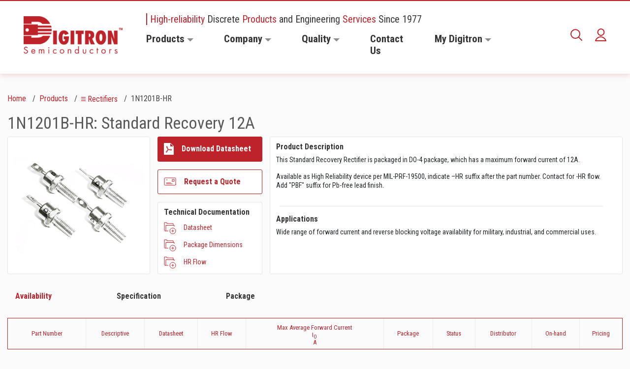

--- FILE ---
content_type: text/html; charset=utf-8
request_url: https://digitroncorp.com/Products-Overview/Rectifiers/1N1201B-HR
body_size: 60209
content:
<!DOCTYPE html>
<html lang="en"  >
<head id="head"><title>
	1N1201B-HR | Digitron Semiconductors
</title><meta name="description" content="1N1201B-HR: Standard Recovery 12A 
This Standard Recovery Rectifier is packaged in DO-4 package, which has a maximum forward current of 12A." /> 
<meta charset="UTF-8" /> 
<meta name="keywords" content="digitron,semiconductors,suppressors,diodes,rectifiers,transistors,mosfets,stabistors,triacs" /> 
<meta name="viewport" content="width=device-width, initial-scale=1.0">
<meta http-equiv="X-UA-Compatible" content="ie=edge">
<link rel="stylesheet" href="/App_Themes/aos/aos.css" />
<link rel="stylesheet" as="style" href="/FE_DEV/dist/main.css">
<link rel="canonical" href="https://digitroncorp.com/Products-Overview/Rectifiers/1N1201B-HR"/>
<script src="/FE_DEV/dist/app.js" defer></script>
<meta name="google-site-verification" content="jd2m_Vkm2lIjH_MljYVZus71ybkmGKtR2-OnOLgdcLk" />
<!-- Global site tag (gtag.js) - Google Analytics -->
<script async src="https://www.googletagmanager.com/gtag/js?id=UA-220533-1"></script>
<script>
  window.dataLayer = window.dataLayer || [];
  function gtag(){dataLayer.push(arguments);}
  gtag('js', new Date());
  gtag('config', 'UA-220533-1');
</script> 
<link href="/FE_DEV/src/favicon.ico" type="image/x-icon" rel="shortcut icon"/>
<link href="/FE_DEV/src/favicon.ico" type="image/x-icon" rel="icon"/>

<script type="text/javascript">
	//<![CDATA[
document.addEventListener('DOMContentLoaded', function() {
  $(".btn-sign-out").click(function(){
    localStorage.clear();
    document.cookie = 'UserGuid=;path=/;'
  });
})
//]]>
</script>
<script type="text/javascript">
	//<![CDATA[
   document.addEventListener('DOMContentLoaded', function() {
    $(".btn-document").click(function(){
      var documentName = $(this).attr("data-document-name");
      var documentPath = $(this).attr("data-document-path");
      var userGuid = $(this).attr("data-user-id");
      var productId = $(this).attr("data-product-id");
      var productType = $(this).attr("data-product-type");
      var documentType = $(this).attr("data-document-type");
      if("True"=="False"){
        localStorage.setItem("UserGuid", userGuid);
        document.cookie = "UserGuid="+userGuid+";path=/;";
        ajaxCallSaveDocument(documentName, documentPath, localStorage['UserGuid'], productId, productType, documentType) 
      }
      else{
        if (localStorage.length != 0 && document.cookie.indexOf('UserGuid')!=-1) {
           ajaxCallSaveDocument(documentName, documentPath, localStorage['UserGuid'], productId, productType, documentType) 
            }
        else{
          var newGenerateGuid = generateUUID();
          localStorage.setItem("UserGuid", newGenerateGuid);
          document.cookie = "UserGuid="+newGenerateGuid+";path=/;";
          ajaxCallSaveDocument(documentName, documentPath, newGenerateGuid, productId, productType, documentType)    
              }
          }
$(this).addClass('d-none');
$(this).next().filter('.item-saved').removeClass("d-none");
    })
      function generateUUID() { // Public Domain/MIT
        var d = new Date().getTime();//Timestamp
        var d2 = (performance && performance.now && (performance.now()*1000)) || 0;//Time in microseconds since page-load or 0 if unsupported
        return 'xxxxxxxx-xxxx-4xxx-yxxx-xxxxxxxxxxxx'.replace(/[xy]/g, function(c) {
          var r = Math.random() * 16;//random number between 0 and 16
          if(d > 0){//Use timestamp until depleted
            r = (d + r)%16 | 0;
            d = Math.floor(d/16);
          } else {//Use microseconds since page-load if supported
            r = (d2 + r)%16 | 0;
            d2 = Math.floor(d2/16);
          }
          return (c === 'x' ? r : (r & 0x3 | 0x8)).toString(16);
        });
      }
    function ajaxCallSaveDocument(documentName, documentPath, userId, productId, productType, documentType){
      $.ajax({
        type: "POST",
        url: "/saveddocumentsapi/SavedDocumentsAPI/SaveDocument?documentname="+documentName+"&documentpath="+documentPath+"&userid="+userId+"&productid="+productId+"&producttype="+productType+"&documenttype="+documentType,
        dataType: "html",
        contentType: "application/json; charset=utf-8",
        success: function(data) {
        },
        error : function(data) {
        }
      });
    }
  $(".btn-document-delete").click(function(){
     var documentName = $(this).attr("data-document-name");
      var documentPath = $(this).attr("data-document-path");
      var userGuid = $(this).attr("data-user-id");
      var productId = $(this).attr("data-product-id");
      var productType = $(this).attr("data-product-type");
      var documentType = $(this).attr("data-document-type");
         if("True"=="False"){
        localStorage.setItem("UserGuid", userGuid);
        ajaxCallDeleteDocument(documentName, documentPath, localStorage['UserGuid'], productId, productType, documentType) 
      }
      else{
        if (localStorage.length != 0) {
         ajaxCallDeleteDocument(documentName, documentPath, localStorage['UserGuid'], productId, productType, documentType) 
            }
        else{
          var newGenerateGuid = generateUUID();
          localStorage.setItem("UserGuid", newGenerateGuid);
         ajaxCallDeleteDocument (documentName, documentPath, newGenerateGuid, productId, productType, documentType) 
              }
          }
$(this).addClass('d-none');
$(this).prev().filter('.save-item').removeClass("d-none");
});
 function ajaxCallDeleteDocument(documentName, documentPath, userId, productId, productType, documentType){
      $.ajax({
        type: "DELETE",
        url: "/saveddocumentsapi/SavedDocumentsAPI/DeleteDocument?documentname="+documentName+"&documentpath="+documentPath+"&userid="+userId+"&productid="+productId+"&producttype="+productType+"&documenttype="+documentType,
        dataType: "html",
        contentType: "application/json; charset=utf-8",
        success: function(data) {
        },
        error : function(data) {
        }
      });
    }
});

//]]>
</script>
<script type="text/javascript">
	//<![CDATA[
document.addEventListener('DOMContentLoaded', function() {
//  $(".btn.save-item").click(function(){
$(document).on("click",".btn.btn-secondary.d-flex.align-items-center.mt-md-3.btn-request", function (e) {
e.preventDefault();
      var productId = $(this).attr("data-product-id");
      var userGuid = $(this).attr("data-user-id");
  if("True"=="False"){
        localStorage.setItem("UserGuid", userGuid);
        document.cookie = "UserGuid="+userGuid+";path=/;";
        ajaxCallSaveItem(productId, localStorage['UserGuid']);
      }
      else{
        if (localStorage.length != 0 && document.cookie.indexOf('UserGuid')!=-1) {
        ajaxCallSaveItem(productId, localStorage['UserGuid']);
            }
        else{
          var newGenerateGuid = generateUUID();
          localStorage.setItem("UserGuid", newGenerateGuid);
          document.cookie = "UserGuid="+newGenerateGuid+";path=/;";
          ajaxCallSaveItem(productId, newGenerateGuid);
              }
          }
$(this).addClass('d-none');
$(this).next().filter('.item-saved').removeClass("d-none");
    })
      function openRequestAQouteWindow(){
        if(location.protocol === 'https:' ){
         window.open('https://' + window.location.hostname + '/My-Digitron/Request-a-Qoute');
        }
        else{
         window.open('http://' + window.location.hostname + '/My-Digitron/Request-a-Qoute');
        }
      }
      function generateUUID() { // Public Domain/MIT
        var d = new Date().getTime();//Timestamp
        var d2 = (performance && performance.now && (performance.now()*1000)) || 0;//Time in microseconds since page-load or 0 if unsupported
        return 'xxxxxxxx-xxxx-4xxx-yxxx-xxxxxxxxxxxx'.replace(/[xy]/g, function(c) {
          var r = Math.random() * 16;//random number between 0 and 16
          if(d > 0){//Use timestamp until depleted
            r = (d + r)%16 | 0;
            d = Math.floor(d/16);
          } else {//Use microseconds since page-load if supported
            r = (d2 + r)%16 | 0;
            d2 = Math.floor(d2/16);
          }
          return (c === 'x' ? r : (r & 0x3 | 0x8)).toString(16);
        });
      }
function ajaxCallSaveItem(productId, userId){
       return $.ajax({
        type: "POST",
        url: "/saveditemsapi/SavedItemsAPI/Save?productid="+productId+"&userid="+userId,
        dataType: "html",
        contentType: "application/json; charset=utf-8",
        success: function(data) {
          openRequestAQouteWindow();
        },
        error : function(data) {
        }
      });
    }
 function ajaxCallDeleteItem(productId, userId){
      $.ajax({
        type: "DELETE",
        url: "/saveditemsapi/SavedItemsAPI/Delete?productid="+productId+"&userid="+userId,
        dataType: "html",
        contentType: "application/json; charset=utf-8",
        success: function(data) {
        },
        error : function(data) {
        }
      });
    }
  // $(".btn-delete").click(function(){
$(document).on("click",".btn-delete", function () {
      var productId = $(this).attr("data-product-id");
      var userGuid = $(this).attr("data-user-id");
         if("True"=="False"){
        localStorage.setItem("UserGuid", userGuid);
        ajaxCallDeleteItem(productId, localStorage['UserGuid']) 
      }
      else{
        if (localStorage.length != 0) {
         ajaxCallDeleteItem(productId, localStorage['UserGuid']) 
            }
        else{
          var newGenerateGuid = generateUUID();
          localStorage.setItem("UserGuid", newGenerateGuid);
         ajaxCallDeleteItem(productId, newGenerateGuid) 
              }
          }
$(this).addClass('d-none');
$(this).prev().filter('.save-item').removeClass("d-none");
});
})

//]]>
</script>
<script type="text/javascript">
	//<![CDATA[
document.addEventListener('DOMContentLoaded', function() {
//  $(".btn.save-item").click(function(){
$(document).on("click",".addtorfq", function (e) {
e.preventDefault();
      var productId = $(this).attr("data-product-id");
      var userGuid = $(this).attr("data-user-id");
  if("True"=="False"){
        localStorage.setItem("UserGuid", userGuid);
        document.cookie = "UserGuid="+userGuid+";path=/;";
        ajaxCallSaveItem(productId, localStorage['UserGuid']);
      }
      else{
        if (localStorage.length != 0 && document.cookie.indexOf('UserGuid')!=-1) {
         ajaxCallSaveItem(productId, localStorage['UserGuid']);
            }
        else{
          var newGenerateGuid = generateUUID();
          localStorage.setItem("UserGuid", newGenerateGuid);
          document.cookie = "UserGuid="+newGenerateGuid+";path=/;";
          ajaxCallSaveItem(productId, newGenerateGuid);
              }
          }
$(this).next().filter('.item-saved').removeClass("d-none");
    })

      function openRequestAQouteWindow(){
        if(location.protocol === 'https:' ){
         window.open('https://' + window.location.hostname + '/My-Digitron/Request-a-Qoute');
        }
        else{
         window.open('http://' + window.location.hostname + '/My-Digitron/Request-a-Qoute');
        }
      }

      function generateUUID() { // Public Domain/MIT
        var d = new Date().getTime();//Timestamp
        var d2 = (performance && performance.now && (performance.now()*1000)) || 0;//Time in microseconds since page-load or 0 if unsupported
        return 'xxxxxxxx-xxxx-4xxx-yxxx-xxxxxxxxxxxx'.replace(/[xy]/g, function(c) {
          var r = Math.random() * 16;//random number between 0 and 16
          if(d > 0){//Use timestamp until depleted
            r = (d + r)%16 | 0;
            d = Math.floor(d/16);
          } else {//Use microseconds since page-load if supported
            r = (d2 + r)%16 | 0;
            d2 = Math.floor(d2/16);
          }
          return (c === 'x' ? r : (r & 0x3 | 0x8)).toString(16);
        });
      }
function ajaxCallSaveItem(productId, userId){
       $.ajax({
        type: "POST",
        url: "/saveditemsapi/SavedItemsAPI/Save?productid="+productId+"&userid="+userId,
        dataType: "html",
        contentType: "application/json; charset=utf-8",
        success: function(data) {
          openRequestAQouteWindow();
        },
        error : function(data) {
        }
      });
    }
 function ajaxCallDeleteItem(productId, userId){
      $.ajax({
        type: "DELETE",
        url: "/saveditemsapi/SavedItemsAPI/Delete?productid="+productId+"&userid="+userId,
        dataType: "html",
        contentType: "application/json; charset=utf-8",
        success: function(data) {
        },
        error : function(data) {
        }
      });
    }
  // $(".btn-delete").click(function(){
$(document).on("click",".btn-delete", function () {
      var productId = $(this).attr("data-product-id");
      var userGuid = $(this).attr("data-user-id");
         if("True"=="False"){
        localStorage.setItem("UserGuid", userGuid);
        ajaxCallDeleteItem(productId, localStorage['UserGuid']) 
      }
      else{
        if (localStorage.length != 0) {
         ajaxCallDeleteItem(productId, localStorage['UserGuid']) 
            }
        else{
          var newGenerateGuid = generateUUID();
          localStorage.setItem("UserGuid", newGenerateGuid);
         ajaxCallDeleteItem(productId, newGenerateGuid) 
              }
          }
$(this).addClass('d-none');
$(this).prev().filter('.save-item').removeClass("d-none");
});
})

//]]>
</script>
<script type="text/javascript">
	//<![CDATA[
document.addEventListener('DOMContentLoaded', function() {
$(document).on("click",".btn.save-item", function (e) {
e.preventDefault();
      var productId = $(this).attr("data-product-id");
      var userGuid = $(this).attr("data-user-id");
  if("True"=="False"){
        localStorage.setItem("UserGuid", userGuid);
        document.cookie = "UserGuid="+userGuid+";path=/;";
        ajaxCallSaveItem(productId, localStorage['UserGuid']) 
      }
      else{
        if (localStorage.length != 0 && document.cookie.indexOf('UserGuid')!=-1) {
         ajaxCallSaveItem(productId, localStorage['UserGuid']) 
            }
        else{
          var newGenerateGuid = generateUUID();
          localStorage.setItem("UserGuid", newGenerateGuid);
          document.cookie = "UserGuid="+newGenerateGuid+";path=/;";
          ajaxCallSaveItem(productId, newGenerateGuid) 
              }
          }
$(this).addClass('d-none');
$(this).next().filter('.item-saved').removeClass("d-none");
    })
      function generateUUID() { // Public Domain/MIT
        var d = new Date().getTime();//Timestamp
        var d2 = (performance && performance.now && (performance.now()*1000)) || 0;//Time in microseconds since page-load or 0 if unsupported
        return 'xxxxxxxx-xxxx-4xxx-yxxx-xxxxxxxxxxxx'.replace(/[xy]/g, function(c) {
          var r = Math.random() * 16;//random number between 0 and 16
          if(d > 0){//Use timestamp until depleted
            r = (d + r)%16 | 0;
            d = Math.floor(d/16);
          } else {//Use microseconds since page-load if supported
            r = (d2 + r)%16 | 0;
            d2 = Math.floor(d2/16);
          }
          return (c === 'x' ? r : (r & 0x3 | 0x8)).toString(16);
        });
      }
function ajaxCallSaveItem(productId, userId){
       $.ajax({
        type: "POST",
        url: "/saveditemsapi/SavedItemsAPI/Save?productid="+productId+"&userid="+userId,
        dataType: "html",
        contentType: "application/json; charset=utf-8",
        success: function(data) {
        },
        error : function(data) {
        }
      });
    }
 function ajaxCallDeleteItem(productId, userId){
      $.ajax({
        type: "DELETE",
        url: "/saveditemsapi/SavedItemsAPI/Delete?productid="+productId+"&userid="+userId,
        dataType: "html",
        contentType: "application/json; charset=utf-8",
        success: function(data) {
        },
        error : function(data) {
        }
      });
    }
$(document).on("click",".btn-delete", function () {
      var productId = $(this).attr("data-product-id");
      var userGuid = $(this).attr("data-user-id");
         if("True"=="False"){
        localStorage.setItem("UserGuid", userGuid);
        ajaxCallDeleteItem(productId, localStorage['UserGuid']) 
      }
      else{
        if (localStorage.length != 0) {
         ajaxCallDeleteItem(productId, localStorage['UserGuid']) 
            }
        else{
          var newGenerateGuid = generateUUID();
          localStorage.setItem("UserGuid", newGenerateGuid);
         ajaxCallDeleteItem(productId, newGenerateGuid) 
              }
          }
$(this).addClass('d-none');
$(this).prev().filter('.save-item').removeClass("d-none");
});
});

//]]>
</script></head>
<body class="LTR Chrome ENUS ContentBody" >
    
    <form method="post" action="./1N1201B-HR?PartNumber=1N1201B-HR&amp;aliaspath=%2fProducts-Overview%2fRectifiers%2fProduct-Detail-Page" id="form">
<div class="aspNetHidden">
<input type="hidden" name="__CMSCsrfToken" id="__CMSCsrfToken" value="noJvR/F2+CDodCUkILiK7OhM4h1tUrR1Y4rz38sFsED+hkivs6KrLyXjIP8kaLlRi0BZQikbzc6gP5jIk9ivIbn9eVgWIZihjd8SRY7Pqj0=" />
<input type="hidden" name="__EVENTTARGET" id="__EVENTTARGET" value="" />
<input type="hidden" name="__EVENTARGUMENT" id="__EVENTARGUMENT" value="" />
<input type="hidden" name="__VIEWSTATE" id="__VIEWSTATE" value="xk4E/qALD6pEJoyZdYYHzJyCEFl8RGPRzzZHfn7yzDmmHzXBAFjTw/DUCa8AwSBwl8NouXSq9ZYNhSNML36ccI8TJrwwMWGG6GaDGuc2cGIW+ztIUTc5T2pGF3So2oPSvpJRpg7wseBnEPGs5H6NDf0jQCMbVfTe7uHqIWF87BUUdr6DVM/TlrwnNo/ybyznUbeBLfBexCgw+vBuCbWV5I2cNeCQIOwOvw0huACWM5NuMfr1cw+0e0AWUYy+1zAQ8ER+8XCtJ4rCs9zktV35dF42HK+ohLeYp5jJzt9jDdZpaQub4PDQQJTFH89Jhx+IZvIu00/NPOvNESCSRApMW89tc3YBUiS5ln3lXh4/5UKcH/zsOcKLoif6hcqQPNSve1CCizaYgnuYjF9vgHUfTZiWqSnCCj+FhuF6PvQdF7dmFHA3bnRFzSymu6T4xJcgioHvAQXalfVAU744HH3FLMKaNxCw/nBF4IOTmL3p6hrp8heB0xlLjoCaiVqKsQXUOX2WStmV9k3ZAGKSiBujczUZQbcS4A1G6TD+6NNgiAn0vC2xXqBtAq/BAfawpR0jrWqs1FFrK3qABTKmA6sQxK2b8B8rgnQQBTi6r3lWfclHISK+ETuC1TKw/CF5DnUCWVtaoJuGFlALo4Qy3aFiT5yj4dFajxWPLe5+/sHk2qvpdqfrALnEFLrtVvdJKJ/ewm4iAnhLm+xmJUsMph9gRaFSLKAS0JEIm275iDD/[base64]/0dJiqjMqXsUjRAtq+/OmZlh7tlPpO+h9J7reMbeftiRVArXYnaKJPcXYIhAyTJrEtbcMTU4FuHWVW1/d4gKilFDGHt2m31oBDP4RsWq0ThFmamu5dJdgn6hWOmKpOPzeFhRNP7KpJwzc349E73QBVx6iDqROVSLd63vZkFowrpX3KkOIBBLOO/InVz3M1M5KTlIwFhBGoQ/sjvnq4QHbzFCGOuAy4MEBNZVE+cKY8c7LRG4hYNZJ1//pCiHxwxNeNVKfyUmPHeBmD5xMnl8Qoaf1nWk/YHEZSg5mLHlcXIFl2byJQnGuxqb8Jgp6WZFmhmB1N5U0VHjp48Xd6B8PY6NlANOwuElLcGJZsJMEG72mt3CYHXb88a5y14FiJexpwTN+/kzFe3FfAKf8PvRaoIJjXovKH/cxS5BLLV159ps8NI6NFgsxI5FC1W9ayunTwHP1GiaQat7pPqQjbU6NFsdVXdlNTR04cOZKrpwQ43ausqk/PHireOb358OWvxny/6ozjRC2aZNjdcgoovbF3f1LA4e3iK++jqoK45Ve95j4D+uOfKm+4JIJZKU/bwUEBkusu1SFecb5QlqMSTw54zCYDHmGIX6x+uSFracvPFGlpA6hdq8vPh4hvn9qh0BM6H+kKydvONX2gDcFyao/yiGqrb4DcCo/lbciN2/DVz58raCRAEuBbhj+swVllz9nPiOA8HNLb/QcgPHrMpxF1ohmJ8tZEcs8BdHg5BIlz/U+bPL/tq8p0FQpp6BxS3J4L2ojvp6RIhId553SL7cinuihHXCV1JsrTc1Wg59esiQNt8ehn8EC82+1TYJdpmD7JBv4QQ6G4lO/UZVrRAhoiAyX6BOVg2e8X2iZI+znuH4kv4LSN0czVWVLyTMsVj9ddxRV0tIaDK04WkkQNWHpLyZXwwrgJYW4UegHi4Cg3Ji6daJhilOoMt9V4evpJKaLqIis9uOzg6Yo8HtD2obNqkfIuXxcAJWeUhQ7cNW4GeunVi8Y3/[base64]/a1Qa/cpPo+B7Liwjpeajdl2EuAqwcWMqAnnfeuUC1N9Zl/ytJy3Ih7+ITBZ8ReJKwnQuxgcS6GSuHr3vaVRzxXOO3y1f3pt3vt2RacD2Z1DAkE6T8g8W4n5SyKFerRtzfI3TPw5UvVariCeKE4p9/+ymYaOh9qtyunSFj9YsLcD7ebGXYY347xMRkaKKSbkMZTNA+Z6A4OB2XcUQa+O53adYnO4VwCRtxbLGUyMx3kpANO0EWlRcACe9CsoSfGgM4PiExnbMtZ6kTvYe9M6gWLhnvC9LbehY0/G3nlS4GmpqrvprPkxnv2guM8JhMdaOGMesgRC9w3g4IOeQejLsuGJJayZfTiFmT7y0hlFVK0zjZYl9dhOY5z8FpVYXag8grFTrxkCTktC1WjuCTpEduLq2JLxxTH3s095chfoOvlF2FILWrpemX4aKsOYEWhq5v/S/dgnrbinG9e/u3kp1leyVMQiCTb6VOqB5s2bCrG9ZlPvVmQETaSCN7j+MwknR7CFyqbdapqWmqVFM9eru1runHKFaMRaFXPLGb0G40dPtw9TaDXpnsvj9D2ixSDMtK9/DzCcED91IfMX4QgA/32Uz42croEOYyzOf/G0vJTLRhxUOkrb4apf7Qeg0GpFYe3Y8TknBFLaufNBTVy+pTVI+oQvDzdfQvxLOecwRTxSra34OOoh2HahG/8dhfVCUZ1gWb1bLve+X3zURbVKTYl6d6xSSjQdtmcl4bZyZSValduSddMMmrRY98ekXjkWiOxQNlMnIVabCCLeYqQ02fRDkb4YYcxks5cyraRadPCPU2qFbBVLKW1ziH9K26NZwLI4ARr5t/yQZk0DwCc2qYRY1bCYBbgjmZ94g4hBV52BQscfiDKP27fNn2aV6O1t6OI8onzPcaett5VVv6bGcXI5I0zhoV0trxs7mS4H5XvlM9rhKAPmMt+j6PCkZ3D+DDXo3tjIOzv3M4IHNlq8o2cM9igMEs5jWBTdHBuYqimCcISE7KHg/rD8PqNLm/gitCMcM8m/ja4TLv4K+0Qez1wj3ROR4YLFEYqw7PX113ygwuA0c3XocK6sCTm7geGgVEzJESLgRADXpH0ZJYRHbuBRshpqjvb85eq/JDW79YO/6pOvwoe3RrvqXCHZXXHIU//DVpziQR2X/DU8UyBNra3Vuq/fttQeU1cqIQk8I0M0I4umhTHjKs3Y5GJVBS3T7SrhoKym9un2jsqouhLiPh24vm2LYOdTk2LRci0e1dbtnttuNEWMrRH2kXV9z+BEarLgKyDB/j/s1zMW2TCm0xLl3UhcQr/MheMFWMnQ7ebvXljoBRdgcD0RZ1jlpAGgGzAjQOGbn8w7RpnsNm3UENvR3W/w+W/e6HC8gwgUv0hnXY6OUQ5SdyvgDCj5d1Ei57B4AJV2Sen13TM524SjfdDXpnJbs1eRNcFLzRNjnobNCQTyVSLlRky6TmHoBbtImqObz5yqS8RXzNmvdDipwmwTKQ+LSxk9umkzHUF43rq4Q7r0VRE1sBNBKJUP8wOjPC/JfXB5wyIlOxQZgBHOvzNmT9WLC7xLhZ2BrBssYxMp/4VWzxabGv73MnXlW1W30fK95L+yevVxOHOvfb4B3Yy3FKbzH+b0ATeaQeSUBt6EOMzP8r4RG2hKhxaIMBIyhqYuQCt9qngymtni+KaMF8BQxQOycZr5qMwhfXKhE3mTU4cIsFoxfIGxfGCD6psGWX+llZqyevi+e3cY+tldum/aWq3r5JclBAoz9+kPda98NjrydMf4H3idnBoyt4PfJovTl8FQE2YilBDmjA7L2YW7gDxkLUpbMilQ4J6FqL7j/tXV7vtqG2AaL+zm5Fg9aC0HqxsUPndVxV3/IOecRa72gE8ZG0LQAHG+KyY/[base64]/5j4SHTtXjhpj5Fsry7qQqDZAkBUkaPrwhcdfKtknUgX3ztXxvVwpZ+j3RKz3HT+P09Rn8qihW81uuKUeoVXQD920OSLYTQAR6IS4TA/5qCEzfi0Rzjiwnw33ZXLPkfM2f0ITU+m/4ViT4na2HOegP56EhsWjtJp5j33+HemP4Fvw4PV79ucBxDi09vy+nw5/Po2solxUSVk0l1KTVnWrTijWatdlGeK+WRDV2l0h7mAXm3NtJHprGEGFLtuzOULxNJPw+EinDjtxR6u+a4CYxlw2h7AXgInHfDWyJltPTL4oCGP6HPiUk6EgOgjESMjT/qDUzoOlIGICWmY8Qe+5DHBX0u9NtUFHrO+gwH2q11pyirx0J4hxLvqmLpxVzvRQLc2vtgbEtTQrOg5Ist0cWjYh0Nm0K5OdldBIQ9PM+BY2+XtnIgz0SanyQ0pJs452//ui1VKmQSuTHineZHzCkvJT7tcnU3msgqiaoFzGswf+wWMJurxr6WDCzL6CJxFrVEKx9JIhefY91w7J6J8LkQzUsom0xKGVtPIlhuP0zPVIldO0x7pvfDLT1aOybHkDqrNjWxaH6KvrL+AGhoQaKKS38rGeXk2uo1DxsshGgYYb3tv0JSosT67R8nRHi+6l/VD7JtwbLlf3Qsf6eMcYu4fNgF+gzA0mdhzH6tgnucYyCOnd4CmzU+gydUu9ywsrjzWrmyEG5XkegfrVpFEh6EKb6yVQXCF1WKqMfXD0VebX1sQ9uhgTvS7wuniG+rkXFF4aep9+hCcz7HMQMHVZzjNR7+Tep/UT+xo0Z0YK30m6YPY+FcK6z6IKcjHq/zsCiR6Eu6xQwpu55RGNn7HWYZXhno3xvEKfMb09APQYVCqOJra5803aDSbz/kkMw/yk27R1FzHVOOpH5mktX7xjV6rz3ZVpbkFoddg9Hk1rOM+SrjmypjeAcvqK/nStlQz3TmffiYdjvxZd3i9XA41BBybOPCy9CjXdKVUXbGjd4s/ofW9Ds2y2DCqBvIFHFubqKuIhn1luhime7/lnjOcX+b9OIhXbif9Gfq4uy2EW91wg0Os61YMQi+qDqBQt/RLjzY4gH0dK5cJETZbcwPOkddljlq4JZgnBc1e1q5ATmraNmRoWfmisbwl7xyyLgosEjlPYDzYpy6Aa6tzJ8YtSMmAOnQPi+H98yeKdPaw8kT3O7W5ktbUjO4IftXTJkZ/q2Fa4HKyS5UDtWT6MugnlrIouiqRU64CAWjJ7YfPnSzae9xwiO4QTMvE12QY6M01JI93HcLu01R6seZBurlGcCK6YjQoTqNO1HZb7Ipkqf2bZodNAWb7rdSFpUjKJvl5g8uaar6VeGRpL/laxx2TzU1tLGpbEQZE+LuaV0XPeNf64XCZsxOT+nHV2wr8oqpdE2c4lu48Eo8YgFHcd353qGJxijwzs5i+Ibp4sBBhjxACAaHNKWoYN2MPrcEstELBNBiOUHTtJllB09ugcD58EngxBCtYt7Y6ccCXNP9+4bSaq3y7UBeeIFknHKApoP4qmerapaWZeCDU7dlpwc/oz1hNw6Mk2vY4LqTa63waOAFUgesM5TEbR3HQGJF4XvWxB/j2Xt82s3LIQccJWUWfQfLkCfjL2hwLjI4GyZ7uGI5pQ/vMTwMiW+tJlwdYQl1y6RbPvVvrXlE01lYd7LItDAXL/2QUusvVt9Gy4eyOczL1hgRWD6ZHRzwKrT4O+Vi447sn3EOathNB2Md7kUQWzta3qfmkoIDfV3pHap5Bx8kLhn/B6hvNHf0pDwifZNaAKh8uJ1wilXKRzj6Tg//TUrhIgLbwaO9ZWycJK6kPdduzzTb74CGUI4+QGNLJDli3DXQu3lZfoCpX0ZkBMiDDpUHQj9agvTZAq9FCxSYTNTljOM/AUgM7mJOtwmF2rj9og7by746HA0ljBjWTofpCv52FeE68HGUkxLtEjhw6An9/xGn8axGnZpty5D3QBkEXcEciMxh+SQnVSUehh88Zr6H3VCBHMkXy9ZP+YZZZ5xz2TBNBD2cVFXmkO23ZyjYdc6LXUPgRug9vP+8AYheswKkcRNVMxdcL/46hG01of6uP5o5nCOLlV0dORGHk9iMaSe1s1ex0zzn29tZOr2yLN5vp3i0VFkNUebSABObDp9iEGbMD3XkQ33/LDbHf9l7SIivYHXU4jBaY=" />
</div>

<script type="text/javascript">
//<![CDATA[
var theForm = document.forms['form'];
if (!theForm) {
    theForm = document.form;
}
function __doPostBack(eventTarget, eventArgument) {
    if (!theForm.onsubmit || (theForm.onsubmit() != false)) {
        theForm.__EVENTTARGET.value = eventTarget;
        theForm.__EVENTARGUMENT.value = eventArgument;
        theForm.submit();
    }
}
//]]>
</script>


<script src="/WebResource.axd?d=pynGkmcFUV13He1Qd6_TZPeuOM-MuR3wYVoUzqnvg1uRoNHEOqY0QF0w_d5cvab54xJH7SfYrOBB3GpNp5FVmA2&amp;t=637460981481343508" type="text/javascript"></script>

<input type="hidden" name="lng" id="lng" value="en-US" />
<script type="text/javascript">
	//<![CDATA[

function PM_Postback(param) { if (window.top.HideScreenLockWarningAndSync) { window.top.HideScreenLockWarningAndSync(1080); } if(window.CMSContentManager) { CMSContentManager.allowSubmit = true; }; __doPostBack('m$am',param); }
function PM_Callback(param, callback, ctx) { if (window.top.HideScreenLockWarningAndSync) { window.top.HideScreenLockWarningAndSync(1080); }if (window.CMSContentManager) { CMSContentManager.storeContentChangedStatus(); };WebForm_DoCallback('m$am',param,callback,ctx,null,true); }
//]]>
</script>
<script src="/ScriptResource.axd?d=NJmAwtEo3Ipnlaxl6CMhvqExQZzHOoiCTe1iGkWCuaOLGz7fDyu07gj3Nn2EkJnIw9XQ0e12kUl01RdMH0Lj_ImjoCF50Cf6gjW_fcStHgfmCCP8zn_waqsdSDlfJ8CjnxvnqPx8lNpUi-HTkJEtSG6OL3tTcDv3YS1DdRHk1aE1&amp;t=2fe674eb" type="text/javascript"></script>
<script src="/ScriptResource.axd?d=dwY9oWetJoJoVpgL6Zq8OJLQcX4OBAOVWltu54awxgYmUw8ghmlmzhgkLwumDz2FIU8AAfgZDIYsgEjBiIbIoMYxbFkPaTuhLeibULUujGLRdcHaLu5QtWGdJVAMQYAcWlIFMQFKBblAE2e91JWpLUMPmhaO7_tLM9pswRBQJe01&amp;t=2fe674eb" type="text/javascript"></script>
<script type="text/javascript">
	//<![CDATA[

var CMS = CMS || {};
CMS.Application = {
  "language": "en",
  "imagesUrl": "/CMSPages/GetResource.ashx?image=%5bImages.zip%5d%2f",
  "isDebuggingEnabled": false,
  "applicationUrl": "/",
  "isDialog": false,
  "isRTL": "false"
};

//]]>
</script>
<div class="aspNetHidden">

	<input type="hidden" name="__VIEWSTATEGENERATOR" id="__VIEWSTATEGENERATOR" value="A5343185" />
	<input type="hidden" name="__SCROLLPOSITIONX" id="__SCROLLPOSITIONX" value="0" />
	<input type="hidden" name="__SCROLLPOSITIONY" id="__SCROLLPOSITIONY" value="0" />
</div>
    <script type="text/javascript">
//<![CDATA[
Sys.WebForms.PageRequestManager._initialize('manScript', 'form', ['tctxM',''], [], [], 90, '');
//]]>
</script>

    <div id="ctxM">

</div>
    
<!-- Start Overlay -->
<div class="overlay"></div>
<!-- End Overlay -->

<!-- Start Naviation -->

<nav class="navbar navbar-expand-xl px-xl-5">
  <div class="container-fluid px-0" style="max-width: unset">
    
    <a class="navbar-brand mr-xl-0" href="/Home"><img id="p_lt_ctl00_EditableImage_ucEditableImage_imgImage" title="Brand" class="img-fluid" src="/Digitron/media/Digitron/Common/logo3x.png" alt="Brand" />

</a>      
<div class="search-form form-inline ml-auto my-2 my-lg-0 d-flex d-xl-none">
                <div class="input-group">
                    <div class="input-group-prepend d-flex">
                        <button class="show-search input-group-text">
                            <svg xmlns="http://www.w3.org/2000/svg" width="24" height="24" viewBox="0 0 24 24">
                                <path fill="none" fill-rule="evenodd" stroke="#BF232A" stroke-linecap="round"
                                    stroke-linejoin="round" stroke-width="2"
                                    d="M16.434 16.434L23 23l-6.566-6.566zm2.65-6.392a9.043 9.043 0 0 1-18.084 0 9.042 9.042 0 0 1 18.083 0z" />
                            </svg>
                        </button>
                    </div>
                      <div class="searchBox">
	
    <label style="display:none;">Search for:</label>
    <input type="text" maxlength="1000" class="form-control" autofocus="" autocomplete="off" tabindex="0" style="display: none;" id="predictiveSearchInputTablet">
    <input type="submit" value="Search" class="btn btn-default">
    <div id="searchContainerTablet" class="predictiveSearchHolder"></div>
    
</div>
                      
                                <div class="input-group-append">
                        <button class="close-search d-none input-group-text" id="closeSearchTablet">
                            <svg xmlns="http://www.w3.org/2000/svg" width="12" height="12" viewBox="0 0 12 12">
                                <path fill="none" fill-rule="evenodd" stroke="#A8A8A8" stroke-linecap="round"
                                    stroke-linejoin="round" stroke-width="2" d="M11 1L1 11M1 1l10 10" />
                            </svg>
                        </button>
                    </div>
                </div>
            </div><div class="account-item ml-4 mr-3 d-xl-none d-flex align-items-center"><a href="/My-Digitron/Login">
  <svg xmlns="http://www.w3.org/2000/svg" width="23" height="26" viewBox="0 0 23 26">
    <path fill="none" fill-rule="evenodd" stroke="#BF232A" stroke-linecap="round" stroke-linejoin="round" stroke-width="2" d="M11.5 17c4.993 0 9.204 3.382 10.5 7.999H1c1.296-4.617 5.506-8 10.5-8zm.496-16c3.56 0 6.447 2.91 6.447 6.5S15.556 14 11.996 14s-6.447-2.91-6.447-6.5S8.435 1 11.996 1z"></path>
  </svg>
</a></div><button aria-controls="menuNavbar" aria-expanded="false" aria-label="Toggle navigation" class="navbar-toggler" data-target="#menuNavbar" data-toggle="collapse" type="button"><svg class="closed" height="21" viewbox="0 0 25 21" width="25" xmlns="http://www.w3.org/2000/svg"> <path d="M1 1.511h23m-23 8.77h23M1 19.49h23" fill="none" fill-rule="evenodd" stroke="#BF232A" stroke-linecap="round" stroke-linejoin="round" stroke-width="2"></path> </svg> <svg class="opened" height="19" viewbox="0 0 19 19" width="19" xmlns="http://www.w3.org/2000/svg"> <path d="M1.362 1.362l16.276 16.276m-16.276 0L17.638 1.362" fill="none" fill-rule="evenodd" stroke="#BF232A" stroke-linecap="round" stroke-linejoin="round" stroke-width="2"></path> </svg></button>
<script type="text/javascript">
	//<![CDATA[
document.addEventListener('DOMContentLoaded', function() {
document.getElementById("predictiveSearchInputTablet").addEventListener("input", predictiveFunctionTablet);
document.getElementById("predictiveSearchInputTablet").addEventListener("keyup", event => {
  if (event.keyCode === 13) {
    window.location.href = "/search?searchtext="+document.getElementById("predictiveSearchInputTablet").value;
  }
});
document.getElementById("closeSearchTablet").addEventListener("focusout", predictiveTabletCloseFunction);

function predictiveTabletCloseFunction(){
          if(document.getElementById("predictiveResultsTablet")){
            document.getElementById("predictiveResultsTablet").remove();
          }
}

function predictiveFunctionTablet() {
  if(document.getElementById("predictiveSearchInputTablet").value.length>=3){
  ajaxCallPredictiveTablet(document.getElementById("predictiveSearchInputTablet").value);
  }
  else{
          if(document.getElementById("predictiveResultsTablet")){
            document.getElementById("predictiveResultsTablet").remove();
          }
  }
}

function ajaxCallPredictiveTablet(partNumber){
       $.ajax({
        type: "POST",
        url: "/saveditemsapi/SavedItemsAPI/Predictive?partNumber="+partNumber,
        dataType: "html",
        contentType: "application/json; charset=utf-8",
        success: function(data) {
          if(document.getElementById("predictiveResultsTablet")){
            document.getElementById("predictiveResultsTablet").remove();
          }
          var containerDiv = document.getElementById("searchContainerTablet");

          var div = document.createElement('div');
          div.classList.add("predictiveSearchResults");
          div.id = "predictiveResultsTablet";
          div.style.display = "block";
          div.style.position = "absolute";
          div.style.zIndex = "999999";
          div.style.backgroundColor = "hsl(0,100%,100%)";
          div.style.border = "1px solid hsl(0,1%,60%)";
          containerDiv.appendChild(div);

          var data = JSON.parse(data);
          for(i=0;i < data.length;i++){
            var link = document.createElement('a');
            link.text = data[i].DisplayPartNumber;
            link.href = '/Products-Overview/' + data[i].Descriptive + '/' + data[i].PartNumber;
            link.style.display='block';
            div.appendChild(link);
          }
          containerDiv.style.display = "block";
        },
        error : function(data) {
        }
      });
    }

});
//]]>
</script><div class=" collapse navbar-collapse flex-lg-column align-items-start justify-content-center" id="menuNavbar">
   <div class="slogan d-none d-xl-flex">
        <h6><span>High-reliability</span> Discrete <span>Products</span> and Engineering <span>Services</span> Since 1977</h6>
    </div>

<ul class="navbar-nav"><li class="nav-item dropdown">
    <a class="nav-link  dropdown-toggle" href="/Products-Overview">Products</a>
    <div class="dropdown-menu">
        <a class="dropdown-item" href="/Products-Overview/Transient-Voltage-Suppressors">Transient Voltage Suppressors</a>
<a class="dropdown-item" href="/Products-Overview/Zener-Diodes">Zener Diodes</a>
<a class="dropdown-item" href="/Products-Overview/Rectifiers">Rectifiers</a>
<a class="dropdown-item" href="/Products-Overview/Temperature-Compensated-Diodes">Temperature Compensated Diodes</a>
<a class="dropdown-item" href="/Products-Overview/Unijunction-Transistors">Unijunction Transistors</a>
<a class="dropdown-item" href="/Products-Overview/Silicon-Controlled-Rectifiers">Silicon Controlled Rectifiers</a>
<a class="dropdown-item" href="/Products-Overview/Programmable-Unijunction-Transistors">Programmable Unijunction Transistors</a>
<a class="dropdown-item" href="/Products-Overview/Dual-Gate-Mosfets">Dual Gate Mosfets</a>
<a class="dropdown-item" href="/Products-Overview/Bridge-Rectifiers">Bridge Rectifiers</a>
<a class="dropdown-item" href="/Products-Overview/Stabistors">Stabistors</a>
<a class="dropdown-item" href="/Products-Overview/Current-Regulator-Diodes">Current Regulator Diodes</a>
<a class="dropdown-item" href="/Products-Overview/Triacs">Triacs</a>
<a class="dropdown-item" href="/Products-Overview/BJT-Transistors">BJT Transistors</a>
<a class="dropdown-item" href="/Products-Overview/Metal-Oxide-Silicon-Transistors">MOSFET Transistors</a>
<a class="dropdown-item" href="/Products-Overview/JFET">JFET Transistors</a>

    </div>
</li><li class="nav-item dropdown">
    <a class="nav-link  dropdown-toggle" href="/Company">Company</a>
    <div class="dropdown-menu">
        <a class="dropdown-item" href="/Company/News">News</a>
<a class="dropdown-item" href="/Company/Careers">Careers</a>
<a class="dropdown-item" href="/Company/Terms-and-Conditions-of-Sale">Terms and Conditions of Sale</a>
<a class="dropdown-item" href="/Company/Products-Overview">Products Overview</a>

    </div>
</li><li class="nav-item dropdown">
    <a class="nav-link  dropdown-toggle" href="/Quality">Quality</a>
    <div class="dropdown-menu">
        <a class="dropdown-item" href="/Quality/Product-Notices">Product Notices</a>
<a class="dropdown-item" href="/Quality/Supplier-Information">Supplier Information</a>

    </div>
</li><li class="nav-item">
    <a class="nav-link " href="/Contact-Information">Contact Us</a>
    
        
    
</li><li class="nav-item dropdown">
    <a class="nav-link  dropdown-toggle" href="/My-Digitron">My Digitron</a>
    <div class="dropdown-menu">
        <a class="dropdown-item" href="/My-Digitron/Saved-Items">Saved Items</a>
<a class="dropdown-item" href="/My-Digitron/Request-a-Qoute">Request a Quote</a>
<a class="dropdown-item" href="/My-Digitron/Customer-Satisfaction-Survey">Customer Satisfaction Survey</a>
<a class="dropdown-item" href="/My-Digitron/RMA-Request">RMA Request</a>

    </div>
</li></ul>
       <div class="search-form form-inline my-2 my-md-0 d-none d-xl-flex ">
                    <div class="input-group">
                        <div class="input-group-prepend d-flex">
                            <button class="show-search input-group-text"  onclick="FocusShow()">
                                    <svg xmlns="http://www.w3.org/2000/svg" width="24" height="24" viewBox="0 0 24 24">
                                        <path fill="none" fill-rule="evenodd" stroke="#BF232A" stroke-linecap="round"
                                            stroke-linejoin="round" stroke-width="2"
                                            d="M16.434 16.434L23 23l-6.566-6.566zm2.65-6.392a9.043 9.043 0 0 1-18.084 0 9.042 9.042 0 0 1 18.083 0z" />
                                    </svg>
                                </button>
                        </div>
                      <div class="searchBox">
	
    <label style="display:none;">Search for:</label>
    <input type="text" maxlength="1000" class="form-control" autofocus="" autocomplete="off" tabindex="0" style="display: none;" id="predictiveSearchInput">
    <input type="submit" value="Search" class="btn btn-default">
    <div class="predictiveSearchHolder">
      <div id="searchContainer"></div>
    </div>
    
</div>
                      
                                    <div class="input-group-append">
                            <button class="close-search d-none input-group-text" id="closeSearch">
                                    <svg xmlns="http://www.w3.org/2000/svg" width="12" height="12" viewBox="0 0 12 12">
                                        <path fill="none" fill-rule="evenodd" stroke="#A8A8A8" stroke-linecap="round"
                                            stroke-linejoin="round" stroke-width="2" d="M11 1L1 11M1 1l10 10" />
                                    </svg>
                                </button>
                        </div>
                    </div>
                </div>

<div class="account-item d-none d-xl-block"><div class="LogInIcon">
<a href="/My-Digitron/Login">
<svg xmlns="http://www.w3.org/2000/svg" width="23" height="26" viewBox="0 0 23 26">
  <path fill="none" fill-rule="evenodd" stroke="#BF232A" stroke-linecap="round" stroke-linejoin="round" stroke-width="2" d="M11.5 17c4.993 0 9.204 3.382 10.5 7.999H1c1.296-4.617 5.506-8 10.5-8zm.496-16c3.56 0 6.447 2.91 6.447 6.5S15.556 14 11.996 14s-6.447-2.91-6.447-6.5S8.435 1 11.996 1z"></path>
</svg>
</a>
</div>
</div>
<script type="text/javascript">
	//<![CDATA[
document.addEventListener('DOMContentLoaded', function() {
document.getElementById("predictiveSearchInput").addEventListener("input", predictiveFunction);

document.getElementById("predictiveSearchInput").addEventListener("keyup", event => {
  if (event.keyCode === 13) {
    window.location.href = "/search?searchtext="+document.getElementById("predictiveSearchInput").value;
  }
});

document.getElementById("closeSearch").addEventListener("click", predictiveCloseFunction);

function predictiveCloseFunction(){
          if(document.getElementById("predictiveResults")){
            document.getElementById("predictiveResults").remove();
          }
}

function predictiveFunction() {
  if(document.getElementById("predictiveSearchInput").value.length>=3){
  ajaxCallPredictive(document.getElementById("predictiveSearchInput").value);
  }
  else{
          if(document.getElementById("predictiveResults")){
            document.getElementById("predictiveResults").remove();
          }
  }
}

function ajaxCallPredictive(partNumber){
       $.ajax({
        type: "POST",
        url: "/saveditemsapi/SavedItemsAPI/Predictive?partNumber="+partNumber,
        dataType: "html",
        contentType: "application/json; charset=utf-8",
        success: function(data) {
          if(document.getElementById("predictiveResults")){
            document.getElementById("predictiveResults").remove();
          }
          var containerDiv = document.getElementById("searchContainer");

          var div = document.createElement('div');
          div.classList.add("predictiveSearchResults");
          div.id = "predictiveResults";
          div.style.display = "block";
          div.style.position = "absolute";
          div.style.zIndex = "999999";
          div.style.backgroundColor = "hsl(0,100%,100%)";
          div.style.border = "1px solid hsl(0,1%,60%)";
          containerDiv.appendChild(div);

          var data = JSON.parse(data);
          for(i=0;i < data.length;i++){
            var link = document.createElement('a');
            link.text = data[i].DisplayPartNumber;
            link.href = '/Products-Overview/' + data[i].Descriptive + '/' + data[i].PartNumber;
            link.style.display='block';
            div.appendChild(link);
          }
          containerDiv.style.display = "block";
        },
        error : function(data) {
        }
      });
    }

});
//]]>
</script></div>       </div> 
</nav>
<!-- End navigation -->




<main class="mt-5">
    <nav aria-label="breadcrumb">
        <div class="container-fluid">
            <div class="row">
                <div class="col-12">
                  <ol class="breadcrumb mb-0 px-0">
    <li class="breadcrumb-item"><a href="/">Home</a></li>
    <li class="breadcrumb-item"><a href="/Products-Overview">Products</a></li>
    <li class="breadcrumb-item dropdown">  
      <a href="/Products-Overview/Rectifiers" data-toggle="dropdown" id="categories-dropdown" aria-haspopup="true" aria-expanded="false">
            <svg class="mr-1" xmlns="http://www.w3.org/2000/svg" width="16" height="15" viewBox="0 0 16 15">
                <path fill="none" fill-rule="evenodd" stroke="#BF232A" stroke-width="2"
                    d="M0 7.5h16H0zm0-6h16H0zm0 12h16H0z"></path>
            </svg> Rectifiers
       </a>

<div class='dropdown-menu mt-0' aria-labelledby='categories-dropdown' data-simplebar>
  <a class="dropdown-item" href='/Products-Overview/Transient-Voltage-Suppressors'>Transient Voltage Suppressors</a>

  <a class="dropdown-item" href='/Products-Overview/Zener-Diodes'>Zener Diodes</a>

  <a class="dropdown-item" href='/Products-Overview/Bridge-Rectifiers'>Bridge Rectifiers</a>

  <a class="dropdown-item" href='/Products-Overview/Rectifiers'>Rectifiers</a>

  <a class="dropdown-item" href='/Products-Overview/Temperature-Compensated-Diodes'>Temperature Compensated Diodes</a>

  <a class="dropdown-item" href='/Products-Overview/Unijunction-Transistors'>Unijunction Transistors</a>

  <a class="dropdown-item" href='/Products-Overview/Silicon-Controlled-Rectifiers'>Silicon Controlled Rectifiers</a>

  <a class="dropdown-item" href='/Products-Overview/Programmable-Unijunction-Transistors'>Programmable Unijunction Transistors</a>

  <a class="dropdown-item" href='/Products-Overview/Dual-Gate-Mosfets'>Dual Gate Mosfets</a>

  <a class="dropdown-item" href='/Products-Overview/Stabistors'>Stabistors</a>

  <a class="dropdown-item" href='/Products-Overview/Current-Regulator-Diodes'>Current Regulator Diodes</a>

  <a class="dropdown-item" href='/Products-Overview/Triacs'>Triacs</a>

  <a class="dropdown-item" href='/Products-Overview/BJT-Transistors'>BJT Transistors</a>

  <a class="dropdown-item" href='/Products-Overview/JFET'>JFET Transistors</a>

  <a class="dropdown-item" href='/Products-Overview/Metal-Oxide-Silicon-Transistors'>MOSFET Transistors</a>
</div>
    </li>
    <li class="breadcrumb-item active" aria-current="page">1N1201B-HR</li>
</ol>
                </div>
              </div>
          </div>
      </nav>
  
<input type="hidden" id="partFamily" name="partFamily" value="1N1201">

<section class="product-info">
    <div class="container-fluid">
        <div class="row">
            <div class="col-12">
                <div class="product-info__title">
                    <h1>1N1201B-HR: Standard Recovery 12A </h1>
                </div>
            </div>
            <!-- Start Product Image -->
            <div class="col-md-6 col-lg-4 col-xl-3">
                <div class="product-info__img d-flex align-items-center justify-content-center">
                    <img class="img-fluid" src='/getmedia/0ca3ba9e-567b-4f0f-8d0e-74e7cda8fccc/DO-4.aspx?ext=.jpg' alt="1N1201B-HR">
                </div>
            </div>
            <!-- End Product Image -->
            <!-- Start Product Actions -->
            <div class="col-md-4 col-lg-3 col-xl-2 px-xl-0">
                <div class="product-info__actions">
                    <div class="d-flex align-items-center mt-3 mt-md-0 d-md-block">
                        <a href="/getmedia/62d5c45c-661a-4b3e-bc07-2a762fc5922d/1N1199(A-2cB)-1N1206(A-2cB).aspx?ext=.pdf" class="btn btn-primary d-flex align-items-center mr-3 mr-md-0" target="_blank">
                            <svg xmlns="http://www.w3.org/2000/svg" width="20" height="24" viewBox="0 0 20 24">
                                <path fill="#FFF" fill-rule="evenodd"
                                    d="M14.68 13.434a10.816 10.816 0 0 0-2.502.193c1.049.389 1.983.57 2.657.653l.07.004c.266 0 .299-.24.3-.342.003-.081-.015-.487-.524-.508m-6.546.615c.44-.24.887-.454 1.34-.643a13.22 13.22 0 0 1-1.286-.917c.01.535-.008 1.056-.054 1.56m-3.239 3.875c-.132.162-.17.303-.116.417.122.257.595.316.83-.005a7.692 7.692 0 0 0 1.079-2.137c-.955.75-1.545 1.42-1.793 1.725M6.122 7.429c-.106 0-.27.087-.36.25-.092.163-.08.342.035.53.336.554.7 1.075 1.093 1.562a14.57 14.57 0 0 0-.585-2.152c-.07-.19-.152-.19-.183-.19M13 7V1l6 6h-6zm1.713 8.271a12.94 12.94 0 0 1-4.096-1.229 13.03 13.03 0 0 0-2.664 1.271c-.277 1.378-.792 2.593-1.535 3.613a1.516 1.516 0 0 1-1.226.644c-.559 0-1.087-.322-1.315-.799-.225-.472-.136-1.01.243-1.478.347-.428 1.312-1.514 2.926-2.586.156-.978.187-2.041.092-3.162a14.985 14.985 0 0 1-2.196-2.816c-.303-.499-.322-1.061-.051-1.542.259-.459.742-.758 1.231-.758.506 0 .926.315 1.121.842.15.409.646 1.862.855 3.812.79.745 1.665 1.376 2.607 1.88a11.999 11.999 0 0 1 4.015-.527c.994.037 1.5.796 1.486 1.526-.017.83-.647 1.416-1.493 1.309zm5.141-9.125l-6-6A.505.505 0 0 0 13.5 0H.5a.5.5 0 0 0-.5.5v23a.5.5 0 0 0 .5.5h19a.5.5 0 0 0 .5-.5v-17a.504.504 0 0 0-.146-.354z" />
                            </svg>
                            <span>Download Datasheet</span>
                        </a>
                        <a href="#" data-product-id="20607" data-user-id="3758b9b5-045c-4b7d-b020-80f9b068d990" class="btn btn-secondary d-flex align-items-center mt-md-3 btn-request">
                            <svg xmlns="http://www.w3.org/2000/svg" width="25" height="17" viewBox="0 0 25 17">
                                <path fill="none" fill-rule="evenodd" stroke="#BF232A" stroke-linecap="round"
                                    stroke-linejoin="round"
                                    d="M5 13h12m7 1.5a1.5 1.5 0 0 1-1.5 1.5h-20A1.5 1.5 0 0 1 1 14.5v-12A1.5 1.5 0 0 1 2.5 1h20A1.5 1.5 0 0 1 24 2.5v12zM17 8h4V4h-4v4zM5 5h2m-2 6h9" />
                            </svg>
                            <span class="d-md-none">RFQ</span>
                            <span class="d-none d-md-inline">Request a Quote</span>
                        </a>
                    </div>
                    <div class="product-info__actions__group d-flex flex-column mt-3">
                        <h6>Technical Documentation</h6>
                        <ul class="list-unstyled mb-0 pl-0">
                            <li>
                                <a href="#" class="save-item btn-document" data-product-id="20607" data-product-type="Rectifier" data-document-type="Datasheet" data-document-name="1N1199-1N1206" data-document-path="/getmedia/62d5c45c-661a-4b3e-bc07-2a762fc5922d/1N1199(A-2cB)-1N1206(A-2cB).aspx?ext=.pdf" data-user-id="3758b9b5-045c-4b7d-b020-80f9b068d990">
                                    <svg xmlns="http://www.w3.org/2000/svg" width="25" height="25"
                                        viewBox="0 0 25 25">
                                        <path fill="none" fill-rule="evenodd" stroke="#BF232A"
                                            stroke-linejoin="round"
                                            d="M24 18a6 6 0 1 1-12 0 6 6 0 0 1 12 0zM19 6.5V3H6V1H1v15.5a1.5 1.5 0 1 0 3 0v-10h17V9M2.5 18H9m6.272 0h5.456M18 20.728v-5.456" />
                                    </svg></a>
                                <a href="#" class="mr-2 item-saved d-none btn-document-delete" data-product-id="20607" data-product-type="Rectifier" data-document-type="Datasheet" data-document-name="1N1199-1N1206" data-document-path="/getmedia/62d5c45c-661a-4b3e-bc07-2a762fc5922d/1N1199(A-2cB)-1N1206(A-2cB).aspx?ext=.pdf" data-user-id="3758b9b5-045c-4b7d-b020-80f9b068d990">
                                    <img class="mr-1 img-select" src="/getmedia/f692616d-45f3-41b3-b53e-0d754a421ba0/success.svg" alt="saved"></a>
                                <a class="svd-item" target="_blank" href="/getmedia/62d5c45c-661a-4b3e-bc07-2a762fc5922d/1N1199(A-2cB)-1N1206(A-2cB).aspx?ext=.pdf">Datasheet</a>
                            </li>
                            <li>
                                <a href="#" class="save-item btn-document" data-product-id="20607" data-product-type="Rectifier" data-document-type="Package Dimensions" data-document-name="DO-4" data-document-path="/getmedia/de53a468-d10f-431a-b68f-e605d11c9316/Rectifier-DO-4.aspx?ext=.pdf" data-user-id="3758b9b5-045c-4b7d-b020-80f9b068d990">
                                    <svg xmlns="http://www.w3.org/2000/svg" width="25" height="25"
                                        viewBox="0 0 25 25">
                                        <path fill="none" fill-rule="evenodd" stroke="#BF232A"
                                            stroke-linejoin="round"
                                            d="M24 18a6 6 0 1 1-12 0 6 6 0 0 1 12 0zM19 6.5V3H6V1H1v15.5a1.5 1.5 0 1 0 3 0v-10h17V9M2.5 18H9m6.272 0h5.456M18 20.728v-5.456" />
                                    </svg></a>
                                <a href="#" class="mr-2 item-saved d-none btn-document-delete" data-product-id="20607" data-product-type="Rectifier" data-document-type="Package Dimensions" data-document-name="DO-4" data-document-path="/getmedia/de53a468-d10f-431a-b68f-e605d11c9316/Rectifier-DO-4.aspx?ext=.pdf" data-user-id="3758b9b5-045c-4b7d-b020-80f9b068d990">
                                    <img class="mr-1 img-select" src="/getmedia/f692616d-45f3-41b3-b53e-0d754a421ba0/success.svg" alt="saved"></a>
                                <a class="svd-item" target="_blank" href="/getmedia/de53a468-d10f-431a-b68f-e605d11c9316/Rectifier-DO-4.aspx?ext=.pdf">Package Dimensions</a>
                            </li>
                            <li>
                                <a href="#" class="save-item btn-document" data-product-id="20607" data-product-type="Rectifier" data-document-type="HR Flow" data-document-name="Rectifier HR Flow" data-document-path="/getmedia/ecbf1805-644b-4524-a621-ee547766c287/Rectifier-HR-Flow.aspx?ext=.pdf" data-user-id="3758b9b5-045c-4b7d-b020-80f9b068d990">
                                    <svg xmlns="http://www.w3.org/2000/svg" width="25" height="25"
                                        viewBox="0 0 25 25">
                                        <path fill="none" fill-rule="evenodd" stroke="#BF232A"
                                            stroke-linejoin="round"
                                            d="M24 18a6 6 0 1 1-12 0 6 6 0 0 1 12 0zM19 6.5V3H6V1H1v15.5a1.5 1.5 0 1 0 3 0v-10h17V9M2.5 18H9m6.272 0h5.456M18 20.728v-5.456" />
                                    </svg></a>
                                <a class="mr-2 item-saved d-none btn-document-delete" data-product-id="20607" data-product-type="Rectifier" data-document-type="HR Flow" data-document-name="Rectifier HR Flow" data-document-path="/getmedia/ecbf1805-644b-4524-a621-ee547766c287/Rectifier-HR-Flow.aspx?ext=.pdf" data-user-id="3758b9b5-045c-4b7d-b020-80f9b068d990">
                                    <img class="mr-1 img-select" src="/getmedia/f692616d-45f3-41b3-b53e-0d754a421ba0/success.svg" alt="saved"></a>
                                <a class="svd-item" target="_blank" href="/getmedia/ecbf1805-644b-4524-a621-ee547766c287/Rectifier-HR-Flow.aspx?ext=.pdf">HR Flow</a>
                            </li>
                        </ul>
                    </div>
                </div>
            </div>
            <!-- End Product Actions -->
            <!-- Start Product Text -->
            <div class="mt-3 mt-xl-0 col-xl-7">
                <div class="product-info__desc">
                    <h6>Product Description</h6>
                    <article>
                        <p>This Standard Recovery Rectifier is packaged in DO-4 package, which has a maximum forward current of 12A.</p>
                        <p>Available as High Reliability device per MIL-PRF-19500, indicate –HR suffix after the part number. Contact for -HR flow. Add &quot;PBF&quot; suffix for Pb-free lead finish.</p>
                    </article>
                    <h6>Applications</h6>
                    <article>
                        Wide range of forward current and reverse blocking voltage availability for military, industrial, and commercial uses.
                    </article>
                </div>
            </div>
            <!-- End Product Text -->
        </div>
    </div>
</section>
    <ContentTemplate>
        <section class="product-stock mb-0">
            <div class="container-fluid">
                <div class="row" id="productTabs">
                    <div class="col-12">
                        <nav aria-label="Accordation Navigation" class="tabs-nav">
                            <ul class="nav nav-tabs" role="tablist">
                                <li class="nav-item">
                                    <a aria-controls="availability" aria-selected="true" class="nav-link active" data-toggle="tab" href="#availability" id="availability-tab" role="tab">Availability</a>
                                </li>
                                <li class="nav-item">
                                    <a aria-controls="specifications" aria-selected="false" class="nav-link" data-toggle="tab" href="#specifications" id="specifications-tab" role="tab">Specification</a>
                                </li>
                                <li class="nav-item">
                                    <a aria-controls="packages" aria-selected="false" class="nav-link" data-toggle="tab" href="#packages" id="packages-tab" role="tab">Package</a>
                                </li>
                            </ul>
                        </nav>
                    </div>

                    <div class="col-12">
                        <div class="tab-content">
                            <div class="tab-pane fade active show load-filter" id="availability" role="tabpanel" aria-labelledby="availability-tab">
                                <div class="d-block table-responsive" id="availabilityTable"></div>
                            </div>
                            <div class="tab-pane fade load-filter" id="specifications" role="tabpanel" aria-labelledby="specifications-tab">
                                <div class="d-block table-responsive" id="specificationsTable"></div>
                            </div>
                            <div class="tab-pane fade" id="packages" role="tabpanel" aria-labelledby="packages-tab">
                                <div class="package-card d-flex align-items-center">
                                    <img alt="Package" class="img-fluid" src="/getmedia/83f438d6-8abb-4de0-b118-9286f56583a6/Rectifier-DO-4.aspx?ext=.jpg" />
                                </div>
                            </div>
                        </div>
                    </div>
                </div>
            </div>
        </section>
    </ContentTemplate>


<script>
    document.addEventListener('DOMContentLoaded', function () {
        var partFamily = document.getElementById("partFamily").value;
        var pathArray = window.location.pathname.split('/');

        $.ajax({
            url: "/Products-Overview/" + pathArray[2] + "/availability?familynumber=" + partFamily,
            success: function (result) {
                $(function () {
                    $('[data-toggle="tooltip"]').tooltip()
                })
                $("#availabilityTable").html($('.table', result));
                $("#productTabs .tab-pane:first-child").removeClass("load-filter")
            }
        });
  
        $.ajax({
            url: "/Products-Overview/" + pathArray[2] + "/specification?familynumber=" + partFamily,
            success: function (result) {
                $(function () {
                    $('[data-toggle="tooltip"]').tooltip()
                })
                $("#specificationsTable").html($('.table', result));
                $("#productTabs .tab-pane:nth-child(2)").removeClass("load-filter")
            }
        });
    });
</script>
      
</main>                

<script src="/CMSScripts/Custom/aos.js"></script>
<script>
 AOS.init({
 disable: function() {
    return window.innerWidth < 575;
  }
 });
</script>
<!-- Start Footer -->
<footer class="px-xl-5">
  <div class="container-fluid">
    <div class="row">                <div class="col-lg-2 col-xl-3 d-flex flex-column">
                    <a class="footer__brand" href="/Home"><img id="p_lt_ctl02_FooterMainZone_FooterMainZone_zone_EditableImage1_ucEditableImage_imgImage" title="Brand" class="img-fluid" src="/Digitron/media/Digitron/Common/logo_bg_transparent.png" alt="Brand" />

                    </a>
                </div><div class="mt-3 mt-lg-0 col-lg-4 col-xl-2 footer--main-clr"><p class="mb-0">Digitron Semiconductors</p>
<a href="https://maps.app.goo.gl/HrRubio52WEuQ4VN9" target="_blank">144 Market Street<br />
Kenilworth, NJ 07033-2018</a>

<p class="d-xl-none mt-4">Phone: <a class="phone" href="tel:+1(908) 245-7200">+1(908) 245-7200</a></p>




</div><div class="d-none d-xl-block col-xl-2 footer--main-clr">
                    <p>Phone: <a class="phone" href="tel:+1(908) 245-7200">+1(908) 245-7200</a></p>




</div><div class="col-lg-6 col-xl-5 footer__menu"><ul class="list-unstyled pl-0 mb-0 d-flex justify-content-end ">
<li>
  <a href="/Products-Overview">Products</a>
</li><li>
  <a href="/Company/About-Digitron">Company</a>
</li><li>
  <a href="/Quality/Digitron-Quality">Quality</a>
</li><li>
  <a href="/Contact-Information">Contact Us</a>
</li><li>
  <a href="/My-Digitron/My-Profile">My Digitron</a>
</li>
</ul></div></div>            <div class="row justify-content-between">
                <div class="col-lg-12">
                    <small class="d-block text-center">Copyright © 2026 Digitron Semiconductors / All rights reserved


                </div>
            </div>



  </div>
</footer>
<!-- End Footer -->
    
    

<script type="text/javascript">
//<![CDATA[

var callBackFrameUrl='/WebResource.axd?d=beToSAE3vdsL1QUQUxjWdZNItwETStJezlRGuk8MrnNGxaJoVVbz8n3KAGhBqxrNrVooLiltbus9fwl6qwxfzA2&t=637460981481343508';
WebForm_InitCallback();
theForm.oldSubmit = theForm.submit;
theForm.submit = WebForm_SaveScrollPositionSubmit;

theForm.oldOnSubmit = theForm.onsubmit;
theForm.onsubmit = WebForm_SaveScrollPositionOnSubmit;
//]]>
</script>
</form>
</body>
</html>


--- FILE ---
content_type: text/html; charset=utf-8
request_url: https://digitroncorp.com/Products-Overview/Rectifiers/availability?familynumber=1N1201
body_size: 180459
content:
<!DOCTYPE html>
<html lang="en"  >
<head id="head"><title>
	Rectifiers | Digitron Semiconductors
</title><meta name="description" content="Rectifiers are available in average forward current ratings from 0.1 amps to 275 amps. There are over 1050 part numbers available in reverse voltages to 10,000 volts. Parts are available in all types of leaded package styles as well as in surface mount." /> 
<meta charset="UTF-8" /> 
<meta name="keywords" content="digitron,semiconductors,suppressors,diodes,rectifiers,transistors,mosfets,stabistors,triacs" /> 
<meta name="viewport" content="width=device-width, initial-scale=1.0">
<meta http-equiv="X-UA-Compatible" content="ie=edge">
<link rel="stylesheet" href="/App_Themes/aos/aos.css" />
<link rel="stylesheet" as="style" href="/FE_DEV/dist/main.css">
<link rel="canonical" href="https://digitroncorp.com/Products-Overview/Rectifiers/availability"/>
<script src="/FE_DEV/dist/app.js" defer></script>
<meta name="google-site-verification" content="jd2m_Vkm2lIjH_MljYVZus71ybkmGKtR2-OnOLgdcLk" />
<!-- Global site tag (gtag.js) - Google Analytics -->
<script async src="https://www.googletagmanager.com/gtag/js?id=UA-220533-1"></script>
<script>
  window.dataLayer = window.dataLayer || [];
  function gtag(){dataLayer.push(arguments);}
  gtag('js', new Date());
  gtag('config', 'UA-220533-1');
</script> 
<link href="/FE_DEV/src/favicon.ico" type="image/x-icon" rel="shortcut icon"/>
<link href="/FE_DEV/src/favicon.ico" type="image/x-icon" rel="icon"/>
<link href="/CMSPages/GetResource.ashx?_transformations=3991" type="text/css" rel="stylesheet"/>
</head>
<body class="LTR Chrome ENUS ContentBody" >
    
    <form method="post" action="./availability?familynumber=1N1201&amp;aliaspath=%2fProducts-Overview%2fRectifiers%2favailability" id="form">
<div class="aspNetHidden">
<input type="hidden" name="__CMSCsrfToken" id="__CMSCsrfToken" value="0U/e3fpPQEc1DnmMEdcYUqs1l3u0vr8rdEDz/DbK/4GHr/DOwOzl8phvTRRtRo5/ohUkzfOlJotFgzpt9UzmWhRHkK6riYf77qucCAa8vEU=" />
<input type="hidden" name="__EVENTTARGET" id="__EVENTTARGET" value="" />
<input type="hidden" name="__EVENTARGUMENT" id="__EVENTARGUMENT" value="" />
<input type="hidden" name="__VIEWSTATE" id="__VIEWSTATE" value="KM7G4ganq3bxLyb3G8e8fio1be6dTy6XyNhj3pn+hWieXJF9CAChe4FWuMqyZNhckKZbMqoa4DjwzJHrICuWx/+3qDe53i9yEfeSXKqFzAQHh2/Y6oiTWwVIOPn+UnaGpTw9GalP+eRqPHwV3ozikfRnWvVASQMCtVpA/9CAUsPr0SYqcMV7ooNql5eRXyTzwge/x2sobxJxTc7EPUu2qhEXOkga6PbmIT5Q9xOBrthQL6ibeGrqDnZAlSCdg9W35gNI+UApLbepgDbocHBDwF/rV45R/O4Wq5omm3C1g9KA2gBTGxBXDvkzSlCw18aD+y9eISl1HHD+7Vv/FQMOO5TVt7XrTlnwhImISMqg6SSEeiZ+Lnf72mwHHD2Z8aA+miABFIHabyMBaGewhapE/a2aXzWBQ/m9fbZqcS3SQvPqS+gq556aRJIS7cs5f6qVyRM8lttC2rPzcipspiBahLU/N7YRCQAlGtH34b6+/zCEKdwTMakIEFyL9DHbu8gtA/yJ/BxlnJgLvXpqlrT6cn527CNGL9pSsZ/LfadSfQYIlFqZRWiVJMi6EXZaEdokLKIKcYOyfjEUYZCrjgp3A+KOMPKDSzW3PQFirj92biZSwnrPhHwc9F4TrI9zpU6+e9p531hW+jcxeQCvmkJRKnzV+RmWoL0qNg6vniBm//8+wvvQ95HH0fdD1fpjr9jvr8tizXZXgErkehSXa/cmtvRXSF6RT29XKZ/nF49e+zMAXOgp6VHzw4X9jVStDVCU/ZpBfhBBGr4ITiyyO2Hf1RSg6Y4G4WXyp7aNytE3CA+MXvD8mIq3/61lSoNhoZH4ou2omTME7QrNvnBpcMgYmuMocnT6+PAwwwWKkPAMRDaPkUlv1PR6SXKhWBmIoK+gTSmyNK5NE9LCESy+gH2SVfEw64ArTeTkVFdPeOqGMib1F5YS2FlFvLtBdN+y8cFtoDAsBByKQaFoLg+kRQAoCsGQGUlUa8Kn/ipI6i9FhusJXR+WpZ8Dj8j5j6oMDcJLmdL1BTZO0cF/pUfFdeJVROOIzu9pk8oR0FJr5UU+gzjZUTktexjzkdkwVP4tomvb4+U+RTfiPHIOirh/[base64]/aTnrgwLX0nA6tVxcGp/1jiuAXOtujhQmo8UndayoCr4Z9W9xvfeuWlkFh4zvkG2jUD/V4OBAwd81AgyI5XTFgtQoe+q0X0x3BwWH9rcikOhTEV9ZH2GGnaHfHYBaHYWts/8YE4MPXfu8NfNTScnnPInXrnzRYWL0YvCwJvHZunrZ8I/aS5HppqL+qAlr7HzYfkHo+Uj7T/tSx2zZieZxDRzn24F5Un76KfHLNA27/LsMMbhTiVgRE4wg/0ZVOPfSFBXe050KOAgDWQ0GiqZlyTQQAuOOufA0x6/[base64]/9jPfip8CvvE4Tde2LMnUlczQ/[base64]/hGc/TmfsyPkE4cXL0TSBDNFrUWlkzVJuoCSTylPZikK/oIHojsvD3m6mHlbgxA7PEVS4O+UcTfs6Ro202vxpuSH3utf59Qv8/BTKYE/bEWvBJaU0OvCW/VRN5Q9UiQFpHHg9aQGbxesIyRTR+0ZEH8Gv2RPU2kKMoh9n3Re7aBQlPzqOgnE40j+obAdRt0+B+h2vXejT/vJnraIPb5WBEzCXEAJUtvD4GEER+GeVnQpm7JbP5o+yVOoBOmidQFVDHtvCUqMFVuNo8nLrmSRxX8iYpM3iqxc9ZueL/cE7sizyxjNJDkc3OGIqWaFDW8ARhOyCkm0F0ODQt034hRh8VHzgxhso8Ndk83dOOg9eMYmxIrVyJ/oGssoUbCWtiHremAVsD1gcK1CHD4vU88by7q/HeCauOKwrY8a+Jg2ds0EuUosfYnGAYVL8HqTxiXBsNaQgm80srVl0n0hJN+/D5DOZmYJGq64ziKuxRWqQWt6J+/ulMMM+NpiNEvLMmNAKQHCdQJo+4KQ8sVUXHKUbS1jMHmZ2PGkc7e39OnYUfKxq5rFXvyqnKesPMphOEsc7j+48voV1NaaiP4GJqJBuBqjpg2/8C+8YXwjdEx+4CCl5pFIQrNak2hSA/3FbL3ukaVphzPd68L4/LkrmuMA7wIU1ip0VMB4J7tV8SjMDeYsNqsG/vR7xHD2k9EJQKKeExDkR4jT4MDfVX1ACUhutlqtEHFIP/[base64]/HnJUXPwcgVwKcUWujPOTOkdvJfwLlEEL7DkSrQ7IgCaJh7LhFf6/esvdcb52QQ2hiUBt4ms5o4snIpCb3/WzFzSaC2InN8ZozElp07Qb4Tz2xkdf306djVQdDF2n4DR5UK8amL0OPk3YhKP1G+vDlLEZEi5TlRVqDdYvGtkUfkjPbdBQRoGqhgpcz1EAX7nhz+oIiUhfig5cd5Fb5FkNS1g83JWJ6Wel9jOYH+CsW9UyA9XVMUYzaoU/QlzUKlWK4yb3e17BNljwG3pUsnQPxpagkTh5DeRlxo1435mk3Ty9dVomhr/nhuXrJz6XYBmsDwWG3r/bhm9bV7QGg0fDOVyU/hkpwOISQySL6laJ5KkPpkFDt50b8LQvfgjzR6mKVWF3JyIzK6DEmT4QpJwDR++GaB/V2Ym8dkSj935E29VSyLxvlwgN2WSoH7AqjgzKbVuKs8Z+USs848LM6p+qPShEm8vbZhu3JcACo23AVs+YFEvql3bfTHXIpjpzThnY2jQJ8UPyTNO15Fsr8823A0EoHVlP+u+LzylxhYmv4SZVUtPw+0eoPoJFQxScClT6iY/zvQ8mmZxHtJ++zGJIdMUH0ytmRE7Hc/01wjZEfQBG5BwTvXQwcH5R0xtHIz1pE6XC/uKcBp0RVEvX5w4JBH8rl0HJCfqM0OeVayHWSOaM4IheJDID97tgp1hvrCtv9pD5sTM0iF8iS8f20qU2bfbt0lwN9/QPdTUYajwz6XhD06cs7Jgt2QQaUSQkdm63CGG/da7csjwaMoPLqkr/lA1OyvbDubQxXixfhkUEgJeccC+BepYTF8yqb545l0wxWhQhLXRdqUZOGry1RBCwoVj2mDAv6sPp1qnR5/rMcZ0XYWaBZbdEcAxtHMtvHIY3C/Har+L/wbc4ZAQozte0w1e6Q4Y3yzW9VZzCxEzLEMfMkhmOuKy8P5cS5d0O3MVrr38poLWYsULJm0T8vyY1Loms9UQSH8m87eN8EzIQWQ5feRPA7QXTBpyTdCg6MdfyV/cNW10XhkMJNC11mmp0anCrIB1o3T2z0Hwmdo0wYjYVallY40cWApKATrVc9aVvKlRXmmWIvtIU6T3whO/T/Rm5rEZO7hbCcbujzLuiYOx42Pmg0RjdJVl8w1oUxrb8lxvWd/i7vJaeaJzRVFJ7vd58bGzTaQ8kaSExbBG2l1YyTRPT7AFouzYwE+VNzzFjTVjfRcuATK6+XlsYjp8d5lXDMcMb2z3lq7s/[base64]/[base64]/SWjuPdREo7v2bwU1h+SuyZMio5zgdvWWnkHKmJNsHSceylKL+cxWI7GOOBL6GzRMjl9dxPCtagdhayYhEVzfyRim5nvLMG5qOhph6beg5hX+CP0/3iBP06PkxP9ogmRMu2PQ4JpMS8jeCVHXS13IPtu3q3090gPDge6dcW1xHc6dcWO8Wr31oOi3FYth3EGFyiskk1o7gGnW93WCKqWWHV6DCYPOnFsEU3dUQGHLLkXrheQKYGaMPf47uwppVVPvb0/HU7yT5X6F60q04fohETuzOSv3TJFCzF2UiaAhAk4GbFry60pmTmvJujaRNNUK4L1MIdbqsrwJUUgTtHgjUQHFOIvBcLxBwDkKI4BpFAYn5l6UPeQoIj3DIo3Q6HcO+qBvqe1o7rO3V0CXIfXZBxIZzl4mSve/PkU7bnt0KO2jJyTiRvMikLpshKMDbXk7On+r0b6dzj6ZqAKp59U1SVk3o/zcX1tDqpvTwYquX2siT8PH2eeLypuTQ14pzMCGSaWwuub5trdeNZbPN4lhv+X3FKk4Y3xvTr093RHphYCtjSt8WUHzycZcH4tELR9U9kek1DAdcuFSaMddGX5+dN2Mc9NeBF5l5twXUNN/F5EmZTLTlcnZLcEKK6t3rg0CuvP7LFrmvXgMeGotrsremOjeysqIqlk4Gab/AVFBIdMusweVWCdmGeVJBgBWJLOca0UdnD9rCCTiCl3C7FHCO/Jx0MFnlOSh0Fx6Zc7BUPbcxzsCvi1UGQBBFBrhTRcdEiiHTC2B6KtE7+wUkvBnFHeJIjaaoiErGRwO3FbblzosbDrb1lbh7JQq2OsW0WGDKC1bHE43CqWk8e1Mwfqibv1Y8zlY/IQpRR2Azc1msi/euRyWC/N6XDERVm12BFUMCYN6xkuXaH94o9rmzvUG24sApZqTAwKgdPE6HNxoALoPBoF7thLhJJRpsZOz6hUOnxqupeVb5kif9ELlzKAMP/8AaC1TVltLaSVfnbRmO0pjiipfF9gGtjV5rGKliGQeY4FukLCU5oKMFNBmvQrMFwyKEXPVZBFLMgk/[base64]/YzEj8LgjuJYwZEL0Z/awNz8AkQ9KNDxY5nDZ1QUkOSn27pNAD5ISmNUrDb7Em7smGCirmx4Z3zy/vmJEWXwNXFGBC2XCVpmdWU+whnt9v7Nn/F8IMqeuh21sxGRmMss0I/MzfpfxDOSxWrKmaU6WCl1kgK4pFn9aCBUIYbLTjGc6Rnlnuuyc0My7LOacM0xlw29pQOCCNGZt/EDP/uUpmnEej13fffGW4x31/TUfBlzSlVQKxXFed9wSonfZ0/u1fG2KJNM4wisth1JMqcAuWfCEH5KAMD30rand6HligEX/Cgw6VH12IFUwYOYGynI/XewAxZMQx6aRjbeDWM747s4v0Dw2+Wx5gM4JR8gzGCN3Wbydw2GCKUhDT+DcDxnrqTK4xSSvyUYbplHOQoCTQpJCOQYZaPTOpaSur4e5AQ/ROgcL75+VrBISmH42VLdX212lkjDF1IlS2eoS6XwqWsDhmKifjI3oopbY12S9+UohuQmW0fg7CRe92uStvNPpwWJVKyj5GPUYO5nLv+aCdb06QK4h4m1Cl6aB3whMRni9SvgVeQz14r4a6OI1XWKaG8jIVAwG9uBXro6UiNX9iJXYcljkp/SA1HtN0RbHnKTsLOOC0t355QPQo4RsH6D5SzTc7v5QdaAmuN3q2q6CebW0Qa1PAAXCgz81HrPyXwYOFksMj47SlvhsD1QPM45bx0r7te84yolerGezHECE88C8v0FX/qjdrXg9EgHEJtr1cdFu8Md3tCzoUucNyyQpqZ3ZUexHEbELVbWH9xXrJp0GhHR0ZIiPLbODIwg/aZ7RB+x6HPgm59f4rp6im+Oy1nxCDqf1aojjm4yfkDxBIWFhJ8+r5/6u8O1niyKCh2V0LUSaYKi9ku4F16yFynsMmAfxW5tYRk+KuaxGSNMBSDI7gWCRjUj/rtB/orZ1bBdOfG9INewGiAXkMC0QnWB+35mCwHG5/WWk6caFHtTl1tsvLWH8/1W8D2jOwmjeDNcFzvyx3OfhMT/[base64]/0nPsZsAGaODJOGa9rh989p6pP+xTdcPA+LceJpxSCdSpB33Dl8s4ToiXvUbliiov9WGf2f95y16IdyJ2+oN26JE5lymVD2ICa2XM2Y9/pw7nJucDgpce6NEha9fkfrvuA9dZioWZLTN87CtOloiLSNsSTPtaPrUzVstSYg5J6phRdG1IirswWGs81efRxTy6nQbTivLxyaidpAsQFIEra4iRKjGLfYjf+mDe0gYNvui0gXp3ca2G3ZPvrmUTyXJjND4G3AkFQP7lZ/apBeLYSBlCOuh5i6W1EJxXnHUGdvHh1BBq6lXG9fa2IYpxVj5+0W3FgOv0ShOujwR8Iry8W+AxrnyOu3LiGau+qZCDfx0oxudoyFrIcm7Mxr5a7ULOQful278Z2Bh1GPebaHJRAENWqPVW7kKNr9N6N5vq5FKQ/iVwfT1tbZd6cIc5RBM1ww4xs+pFlKybvKQEjyW/[base64]/jmAUkH3AaYJd2HMKzB8Vo4t7de0DouatPwilHd3kfz2utpWwYGaznh0StvGQmgNC8ejDa9aMVB9F8KcGBMaLZDiX70K7jkOkaJJdDZzABIdv8R+cX03+HTh/27uB4DZW1kcA+WN1zMJduZCIY1dB/XWq10KejO/6jo+3Gwy6bhUtRhz1B5i1fVTQwHE+YahnLXxWa6+vzbPwu+97U7NfElzAvhgUHi7tdOeiufVujt90GSJ5OX8pccgYZKuCZN2q3/TcgCLEm06zWH6AGTqz5NkATeyp2m1O10SmH/JqTdkNxVhDBElpjq8teELXuRNIp8FhaMLGNArdpC54OBJKjk6ocbGvcmyQC8O0CDmCwe2ATZ1dJGH8lSSSrz8bB25uAl+uAXCX+p2qxnCoCict3fGa/5m4Wrc7lWTw+ZNMQcHGtEHGNqYP9DP3dW4f9JDi5KPRDxmgZ/tAvDTASk9urPxcaUwVHcY0m9fRcQMnro5E0itFEp30bIoGd5FirpJSt9p7DL6d1zLJPH17WAmgAfgL0qidgcPSc+zmb2+Z/SAnH1xvgeHREwK1C1prPlLTyWEwxQUZkYyZZl+eomXKPqVNtJio0iPbC4JIUp3oUhE0BHSduPLR3iCBFLPn2ItQi3VJonxnhS9VsLQr52qGztKMxxK/Vr0EXUYin9TcjVL67zb9gC5/z7wqJU/3SuDL7VKBeJ/uhCmv9hODpRSE0TkCsSQ31LCpXGNfpBmnKLO8NzSaVK38H4ga4rqfxs37OVpj07ax3FodyNNUc1triiAFHpmcG+/odxh4ppktpmUEPM+TGKdvaLo1BgtDb4VlowOXGTmrQ77WwNAsf+QQQwee+/vVKO0/PzqK6y7yUEOEtgi39G1ZjB6BFzAlJWavf+B9wkYDmlf/U4me2RymovIEGLub6vBfAuvOcMb/wXOtchmiNI1sMBFYvwRrJG4Kr+0Gz7k4SYaHlZEMrDBZnISThgvgDEXIld/VSgZsRVoUz9RCKO370T72SxEDgekpgVAJWOvMTfcV3qV8y6w/zrsy2X00aAYNrZqC3aQFIuybcXAR5KIgACYAo1Iny/NditC54+ivGlhWWjl81514NJbtTPjgBGA3lfkHVFKeKk+fFQS01dJHf5KViOPdPCucDu/IP1uDlu5F2zpG4CAJPfwHQ6Le67k6kYfrCG0e1H+oSE/KcOkUleCSk9e2kibYdj/v0UdWPE+JgpIoJa6maHWyPDpCtn4C+PNKv6jz/hrbS6Tau3gJBhKbg6BsddEbsxKvdBVDWCnYfik33sVreCm/pGmaKqLtbLaxewo2jb40cHu32p3/jHUqQxmc1NrLrfbSROiSTJlE8E8j8kySWrGeT8BpEzQiXhC9CM5GvwvlxDAKBMH8Czc7mEAogd4A135Fg3aYSCtO1691SB/EuImsCBd2QhzgO+eckQBdDQkflbGnWVLXvsH4Xnf2BMJKSX7F/9qBPDUntMVsXsmsu5J6sESe3V9MG29Kx5SIWBzwcp+6OEr02/V6Zqc2o/5cud6C2WPOzGr3qv8LY8YI5CLWz0D+I8+Jcn6O6SbF5+IxIHeX2Q8p+HEqaeqFjAE84JRa1OULJQQviWQ60UWbJEDEQMW0SnEBMSmPt/xDqUxAVGkR4s/c9CX0hun4aRkhWCnJgLa8wdq5qRSo3zYGx+XbkleSlVbnRHwC3PZyO/IVvCt7nx+1A7Jc3mwAB8PEnCuxGwYIL6K8NfvWR0dUAZe17xdJ6C2W6ogVMIxwmP4Uy/bj/P0tSELEB7k5NNOP0OyZxPsqVevxZIWjdnKFsqxkjNJpwP1pTUKqsVkbn4eS22YIIRob6insJ2eNKwxqQvLbuWUXAirTf9nZq6c2V+BXh0xZNmylPnwqDgtaE0HbPtmTSMCwkhUqqWlHzAhMNzfy/1YuBvhqCEIjOpJAKWL+KTha3adZdZoDvtWCxJ58saS50hrUKIghX9HHnhGJqLDfW60CpLKQ2bt2PXuH3mk0APZ7VB16YF5Th42fwsLS9iAqJANkkQemnmC5Yw9j+6UZ3/mW32PYLOa603ls9SxObOFb6kKPp1hWeC/FTpjDl6MJjUdp3/oYTIZt82PIzsuO7jTIw305fu1wiqrBzfg2QcLeLqO4yCNijE0EQZykaiw04o7d6XFmxkfeJWPFUDk2oLulB4FPX/2ra4ghFO89Fm6mW3ZCSpRH4saJowxnbfZad3AoFS4ASurHiwKaD45aLhIzorLe3DiMwAKhWuujMD0jDN74U4m9jglIBVBlWIU3sBl/JDq4AP4KEy9vTCh7pK4ZOEMVP2XnvGeNC4dz5+duIMNRTLZioERahh165QXJPNks3wnc3bJITgZB83l+aPUOqMzlv4RzIZOM54HjWDR5UtjQ8mkjoNcg9jSNOCd/h+CTA6rHpAvrkpc78RsKGZriEnTjuXzbToOn3bZJfOyNhPvpuNNfmgjkw7AWIQc21Pqm5uiidZyP6oATrLdBnbmmWQ6f8MVDze+s5jz8Rf2QvBchq5t82xcFdK020keQtN6R+m1ao7gLtur0mhqRMnZ85lonrlb1qbifDMhAHmiACC6Q2soq8rvgXFqn8cfhyeNWI/cMA9tOv1cTNCvcqpEym4Cj/+1wKpGesldlUizVcBn4+nN0Hb8U/kTReUxNbS/5krm0PP8SYKKIx7QMhEqSLpxSdwfU7hOQZLjRUIKaMeDlalAwT6qdNPPhlQxcyJCaUsH+MKegA2rAE471fermakWg5NTLayH70CMVknw0twuRQdlNSjulo5gOWI4dRlCTOMg0zXH4HzRo6FuxsxGrOlmDrJOdG2470WRMF4vfEWDId60RvPu/gZlxrQkOOxsq8Uj4oSXlQr8zb8b2IoJ/ZhHDJBqLXWan8RYFiccU4mLZmWdKm4/lTz5mSGft4x/cp54H+zU24oGSABGa+crxLApb8Z9gr+VOe6KgE/veKewULZbrxYJEAB01Wl0QTP2WKb1LC6xX0rhNPpuz9d/VNKdnhp1Ism3Jr5E8qCt801f06a1R65L6btvxN+meHnC3xZaubYpbtGD5Q7GNuXgnSfAzOILoA0XiioljkKYGbKYCVNIbYN1ghkRvIGWHFUv2yRzFEf0Ug3x2y7176iz+9vFKvxxrQAyY3IIkJ1EXOOWgP+S/EQ3XBt4veE/FvP5nmsS/j/IMLfk2VJ8xvd6eRmcTMJ+GS2XgC1eOv1jZn/NUPPXA23EaZOOsfHVQboAU7M1T061Nvu99Tg8aydYPC++cp4tGH2/+uCHC/JNDz1uUT2uRoaQNw8pdkJhy0/EjsGGrcpsof3uCQVVVar6IxwluPVrbCUVdeOI+rWnuUOTdDMI03/rmGFSsgXphx4+k4imZRcFSAN1CeXs8905oWsTRQvn+s7DfdHnf0+w6sA7fpvJjOX6G00DyVdCLthotKULaDX0YhNdID/Y2qRQ61iaZ+m+sbazAsuDMbhnVWET/NbhbRXVXUcww/dbYOiQipaIQsNdD0uFmY9z5h+NNt3ueHxR+9HkRT7wMY0xr/WXRckTr6GsFivtiD68KoYWT/LolPqkYRLyChz/hYV01X0LGd4CTqbydS0fgi4WAEMaM0pavTzujMDwhUAKoUd8tX4P5xmz8gyqf/ufjCZPH5m29qhvbXsYd6nDAPbT1hcUJntu5L0ygSr/mrZxQWdbuB0HOMhvwbxUzyg8aPM4DyoduMeASFqu77g6/oIpAZE1w26GBm/rpbz4vM3OionghgFtRIKLSc61lJ4zbFEPPp2/CudKzdvZWXTCdkFAE+FkpoBUrKUamurRM2hQFNFtkoVQYy+OtnnJeZqnlTA1oCmNiXnao/jPizyXfX16j47oA9KQBiBEp0Y2Ou6XJzI/DiixT2EPgImFhlJOftSufXiIOxDGa4fDzqKJMOnnTTrfJlBDFEmz+u88gxgXdQPGNvtPVnwEQt5p86R2ufj0oc+Sme/2WmZ6ecRLO/wokNKpPmiAyAJ64IM2L69Nua0cfRiloY0wC4YngVIcqdKyJI1QYlpCYvYsQqoIGfnvA074Pz2M9dFWZ00vhRbD6lMAmY7pY+6v1Dd5yksGu/Nl7syUb3QCVIWeh+Sz4EPwV1etHKytGJXzccjEutpSMzwWl8HMfi4q3IHXX0SvSYyhMQYLj++1W86lk5dYtzdqX+TwZ8AP0M414Stl4fBx1lw+FZSUeiAWbwyBPIeEFaZFuZxTICnVG+tsInkYt/bbbNhtMLSbBKp2e24mj0d9jSkAoGE6lcmfo3u+lgIucpkn31xUiyJdIuhkiHPh18sKIjCc2vVeKU+uTHyPaveDQ9+PdQrt+MNah6CUYqETgGImdjjpYilOMhhKmOp4gqjm4DlBxjM0ZkX2gRGY94deV5uiCUpHOPmPmJrZQS+TaDwSK+/zAfZgPm1X9rsXUlTr/RFmrVsb9D61Hi6hA3vej0dYmBolnCzHisuxCnMosQvSdqpw3rQSnK9dS0xzH7c/kQPSFo75Cv1UVM2pndhtuRvw84/b0gBTUH0E6qGJ0bGqWT2AVHGv3iVQ7ezOjDXUWy9A2wuVH1vgsHeZB3FktZSkyDp61vZqigaGw6iHeiI4gRmr6CQEyoKXs/IOEBPe+pWhWkW86NRdZX+WXrymLkxORPf53hwNV8Pw7gBmwC57mPq8q1be2FCf2YyrSSb0tvzfHw1sN4YvMKNwUI6eEIZ+uiQnrhb/iDujoOJuXjBanl57E8/Euc7TOLSUVAIvi+9WqlKn9+7cyK3WZFTQOG5IsrVyGaS5+18gUVMX3zUe8E11F4wslJgmuRumrYbv7oaKT+u2BLosSgEFw8vCGleUM2F24rhCchx8D7/+/YuwkFpxkRZbakYzpbO9CjOGCt4XCxVBjk1pysmUoPyEDt/U/dUP331kO08PzP5wnQ5tXKHViRPec/DlG6K77Q+rdiSG4F5JlNQB+GnWrRAsTy3Je4FDfMqj8rXPcuDHzk1RiqqZKNSs+5LFSCPXwA1BlwZaIgWUdGKUtyv/AW7jVPGPZE6lK8z2/IeFGZfNHFZGckLgRflrbAMVd1x1+pkEyGzmj79zZId+kHSEJGIn2ZOXy16JZoFibi3Ht7QaXRQ3m9xTZrNNKlpLuVY8dZLi6FNEhrDFFoC2nkxZYQCzaP8pum5SqkSn/0e2z9xf80tUpwEHMBdDUwBLTY2zw1E625z6tl5z9GOprClbBEi2Mg+3GG57XjBQB60ae/74PJw0IrhkSMkkNAGRWkeE32gzvyzs9GEO3XZ1yeVre10MV1D/sc9/J0B97UHoTGMSG1s+qLmeZ1ufGH3Ts1IWEQCY3D+mwgp/vb8vUfOK/rAa/vgO2459V3qqKFBsnJzDo+YjIoYk8v+Q+Kp2eCss83vHWp9MdTvHxf71+AUGbgKzKjStKbzHWA1PrQOvmyGKpJWdnTKjvD3rsjRaO1qgYRC8yhhLJSt1jbhcbRBm1AE8clohd1pbAjYoUoPmhdiohMdVFVom1Y7jzgTEIP3T/z0zdp9gaGNjw0jcXMZrH3TYhPbpxzrF4z6Dl27b552xqEniw3oTPMKq+0JVY8dfBzHuiWo9zsMHBXTrN2ySnbBDhxe/7/2ZJw4Ytyaz0bPw+p5AWVZ2sSxDDY/4wLDvHZobyvFVLveBqIHPJtXdqtsRNv4q5c+9AljugOH1Hid0qo5SOztWb7eQYC2WvBoiyzhrwJNJp+/gAaoUmiW62F9g2lEF4kRyyffUtqWLo9waDXqQGd2r7sM6s0FZksv2DZxH7ZQVyuIjp97u5l0k8qpJXLz5YaL7mQM6eL40ihmODr+F6QcXc4I647pKkeMTTFcCwno1k+f8zoST+8QXffW/[base64]/Pe+fQOB7E3iKEuQgCroHpBzCQjswr7CAXOdMTJ042CKxSfpPqQg/ikylokQhppuKMurNOdAffRXoQ9T/d5eenA/y2tey/7sj2j37b+IuWhdz5c3/bnV9Pq9r6tVm9tqnB2aPce3UGIlbWz+XnT4663TsLrj1JEGyTJ37X1We1Qzl27CniJr8TP3pg/zVMotq3b5A8VPt3gsrk9w7dIMvYQ8NkxSikdXjINO4QQknq8aCZ7F9xY7mTylVVou6WqwDCjdJsmoCXDwdzYhIeabFh0KHIMsfRAIYGNvGHynPFG+KmTaDhzOz8GM/DZyRvyg04OUix4pJtur015tQxDYtYOOrwPeXL1TtPf2k0GhC2SBS60SCWtuhTnGS9HhcdOcKyt5ct6d8WX6/C7tPAKMZSdv7qSb/jGLQSSbmBqx/bxfxHdSYQvb2NHF2kgQzsVEPMMIxC6nXhuQeJqJxXjlM37Vsi2o8Rt05A/dhfJdEn+k3AMajjKSPWta4AEJ+46/QjNUJgZwKjihdq6RW9kBz8lpOp2+JjJi6QnZQ7YMgdJ/YqOhLzXkLc08tyIBUj8SwAwRdFnqlPRBk7kZSK8jIlMEA/Ws65P96NN1YH1Gcg623mAN+aoqx6u1P9IwY1tVdiGEYqv7JU7r+1aQPaQxIJN1IuBqwLY5CIm4lgc4H88aly0+O66DO8H9Ag4bbauSBGMZK44a2Bo0ydsrR8vZP7jn/jgsiNnIctWfd1HWwypJSZgwa1nIeqLI5bXI9o21NdSrAoHH7iYBGOSfFauTIk2zVqT1F4QKimHKdB+Jn6X+S8JQkNRchWVy/hDZwzGk3p4wFPP+rz3kxPKa7fug9omJjH+yQtE+fyPsGM2gTYmIveWRFbECWnHrSxTfo0hNjl8nyRiwynK5Wa8gZyI/XBHO7qCavnkcNCTDzXYf+4sFu4sOlarzCa6eJ54A44hCNZ6JGZct7YDFj8yg/+zgbud5l9Mx0s7oFSNeetRh+oRt5oObj72hDaFuZG5GjXVQcJK7hpeBTyaulbHswUjCgqjp5fzW0l+b+VgjBo1n0pQaxa2mafs8ag7Dk3rGvx9EfYMklTYhH8U3ojFHS4N1Wg/BZSXzfl6/HjdwQASyLnEIiAkwPfmo19fAmhrakrkX68pracWCgpxamLhdGdqK63nW3/[base64]/ST/BZMH3ZMEpRd/yonL9FltjQVeC/KApsDUTnGyIyGu3Po0adSudKir01AEG2lulVZEMwbj+5NBV+x/GlGhUme0De22Ndytle4Su+E0I8e80T3GkutEB2e4j9TDgoJRzfrLOtSZv1JCMEM8XcNs3vLlrQKEB2zlepRn6vZd5SFY3chLayQJTob+IZmHpu2EwXZ6+Tz4hRHvvfq//05juawld+NVyJthxztvIgzpVxFo6jBbaTIa3jL6nlGzBEJIxfnQV/2Su/SvShSr8o4y2ycP29r97jr5Mw+5UHEWFSXV1lP4tHSYcnMN5TGfgEj1iH61FPGS5OfLP4kg8JKSR4RqvgF5UqYDNDr8DudE0ZblWZRugF6X7FrfEUlCO0b6pinzxawks5HW8xGTDlpjP7hAOGLmD48p+E7TH3ogLznAe70psHJMPfChv9Gq+QAuUjxL1sMjog6rll/6PMuDeZY1WI2pSpiOqx1PJ04Xsp8YCu0IPJ+bP9lXP4qg0iezGcohl1NLQlTwqN7q7O0mpJgB9H9tBw+KF4hO69WVeNW5YLKtA2BWc6tYj5TxthCyU3QoXAULumS+I/69MBG7GpssOfYReumT7gNYiSiXrJNBg6PnIKdNkHVJ+K19qkENQtUYfPH4Bi2bd4oDph/PLWR4uONTBD/HC05KKJ8N5B2YwdYyRjWxzud/AaF56dGk/2MlDnLrFzwoevhhlYBgO1ItLBrAcBmjdy7ZmMHkP6oWhvoK3Q27f9K2WmpgGgeJTWAR0g7zoo7vtQDjoepGEEBLCm2ytdWDn+7gIl0hd1AhgRbFZUPlWfvXr6vA/vcIdu0xObNqTXtmuhBNsaUGu9iPqU90zL23y16VI5+a+ev/d997CyKybP9Hn2HadnlAd5l2wUTHoXMl/oKauoqZgwEOlFDDe8Syzhr64xSJIir6wY0d+MJZMWU2FR2jxYhCZwcRCBE9GRVR4C+IS1tNm45hGX6vaABrZLdKYVvN/cJe//44lYpKVPEiK4zSMvdEOa7hn5i3tlst+0N2VND4TtlVSOSAvrK36rnJtyMgUoMUD3vG3f4ll2cLhrw3stm3s2NC53n1GujoDa/3dh7vuyHO7V707Qt4q5z5tblC3KAQsNcYdXNJ/WVvVTNKavZbvb4zjQA8LWWIN3514ofDxFqosnNj1SG4X6ngXzYy3yeFNX2nSgisUhry9OZmUpqpQUcf29L8OUpcxLRVg1iyftfccetTS6RYQ4rE0R4JidIE+jKfMl12pnkOQ9Z19ReINGGeH6WsXznkh3MCtlkgtf3x/LhIlI2bShH16q0AFNkHB2Os+2Ztbl5F/meR9WXZC2JwHPQTno7ByaWSp3TSB+TCXDGbdYe/+w3nJprAUMKsrZ87lj0QXDIf9AvYnxFVJPqXpA7/RtyfuoiyoRsk1HfsBRIF4lftXgN76NTh5Aq9i2Fo3Hi0Lc44DasEOy0FdTfRQpsDn5pyMK+K7dg0VY1BP2+orm2IRijhpgMb+G5CPnt7ueU1mZUPrcDSG6jVvyqeZljxvDq2jNINGd2t5Oz7MXudvQT+w0Rhmi/AdR82kdpiBrY7Ep8P/gljrtWrqc61Pyylj9GYa0K3ZRjjIc3Jk5JYKSUM5D9TuciLoYP91Fbdha80hhc536OAnekrrUhjk97eRX0X0oXQ5jH8TwCKLG7R1IZPXJxDHsK8GX+VHmbd7Bj/tQcZbHBlK9DbFsMR7IJ3SyDmPUA4cOUUUEmDE+PdcweiBIyJ401J+OQmmdnaN6Ji8kUTOaG/dwob14pTLeETGWcSs+sLytu6EToxQHk8wg8PcDIznqKhWxXyA8+KD5iZW0sAGj5DIFilHVpNwwFrzJZGyOmNWqFxKs6WcQI8xsOc9EQxm/hkEU8iHuz9a7sBG6MmDbke4ovjwR2fLcCcu99IvxBOMBDPma8izxy1kJVxfWUcFG3cXH7R2xggOPu3pI/U/y9/qcl5+dr9lft8RhPjhv6oS3Y93LYYrYAD0g87LlPGUix3qYUpdtBy5KIVUd3Pro2C2mQda44ING0u9nn/zDgVyzjkCrkIYyvEat+l+FzW2Ve2lK3gckFxtK59YCmWo0hPnDsrc5TkK6J6BBzYbUdsVcb1XKKkKkfzNQ5c5Z4zHU6tW+yuDWf7T0uaQSF7/K+763XkydOuora29Vpuu2YE6XLAuX/0Bb6ZEczVe3DzvbnjP0hH28wBvx0fW64KBlMPT+XjUIBSD5qDfYPz/KPxCGAnEQ0AGPzwKdL60puIGMbwLWHhvlLiOpktAoP60gBhxGnQyIym+hVN1QZ5k5bRqEr0FCrUwn8NL5Sv0VvKMHbJDdGW2W/0ak0ObfjO4zxU99xfIx0R+GzZGhr+31u6oKtvKkQz/NCKs/He1K8UdFjI3dpo6BLR82vA233/pFpPthBc+lz2y6tH6MyKKFRDZTJLGXamcqW3B3dg6cpxB+A/OL8tBy+qUkfRExp5cd44Gmt1NoO8cxLqzL+Wsrp6jWljpu1zMDLvWkTqsCy5XwX2pdG/nt2eb/Ca/rKXCtULeubWG2cU4bEbElpsB7GEw2dC1XEO/8Co6kgVSpfU3yNhdXl15ZlpmlvfIudAbVlr7ihXDHiefx47OX7fPchEbbjoKK5A6xPzp1X9ubGbznvU93UhjqjNMqeDJ+lKum/Wd6bAdUJu2n4tHtmh7DR/raz+4AX5OGUnDsvMe8esLNSfVdFjy4Plc19EC2yXErOBzsKX2SwXvhRBdEhBz//XwP54uOr1LzdY5OqwmhO9weAWosUo9eDro/qG6pABKHzpfhh6ijsFu3rOcSxir08Gm7vikie7bYRVhtA1sPiy57Fi3RW+l9UjqTtlermmt22z4HF/eZaP4MXflfqxqxQyaa3+DTA+gKlHAtMsoHgybibuFhGQrT4Ty+Qg+QS+qkR1FCqcZFHJH27HYlTKRKftoa2k6HnKOYxIZm5OOzlminHO4L3kbyyLSZeD4XsuFFjFbjXmu660orylsxF60Z1qj+Efp/zX14c+dTrJmEcftsulTbgVyxVzrhDK3df7c+CNMz2ZS98zB0/JmASU1aKokCePX9FZmDvPWEa2D3LOmM/mTj+8IS9wQXjH4Rj8abC08zmWhXimO42JTf1wppfupXNN/kecuFK6V+YJbdl1sW61Fqf+HBib1n/7WcAA3R8UnVi5nhKIc3SLo+sdFCNoA2MjFL02xZ8N/OL7eJ50RTe/shFHvXJmCZ5fxKQ+9lU/oncWNRpK6vDTDHOn+ktH8kYARMb4KamZzP9iyI1QdF3o0v8N8lQ2+oFw9ULOhpazO4LxufCMigEDe9h04SsGBtzSGz15ZVRSvd5lwKdutqkloka2RjcmxGTCf4rCCyEgXyLd+AVjZedIpEUjFI1mJ4jcg/f/kSxtp1apTnpDIxuih0QFviyKJhTGFRX8hfGzIwNtqHGTqPWUGTTYS2mJXfjGcACx8+SHeYnEKrO5xRch42DeZH6Aj6h8ZHJOqYkzhljIbSZyTfJTZWgpBXtRqWnZkWntXyA+q3zjRk7Fj/vSmAvOAdWh6uWGKKgjCYFQi+emoFStQsVZ2P0+HjRbmxyOYs0xCpDkcqzwHZhRXOmYQee3+q0N6H0z8jeEZb5Mgpg3Ar/JO/ZRxBsmP1ZxKkwM/3pSVNhUpUrI64dTJJYcImiEsldfoCv/ivpg4bGuimdikv0QoFPdtiDPu32mHVWwiipSmjgwV4rqK9Ole+XeVoUp9PLB+KyatjwSIii4gsJwsTZig63zbaSCACsINz3zuRyLJG+A+fTIqEKv9hD9Ir52W6/CskXlSL15tJbCOEHNRVblwkw/CNt8T1qbqHvAbLQXKzw6ZxljblqBFFjvR1sZZbVn0dwoVShaqPt1ABYH3Nqp9QQRI4LigYPJC6cnO6amlBx+eRNXJKxFSouaBkxoZ88Oa6fnPCIDTqRb6/1FShUYOmsJyelxG19/8g9sJnpW+09QMZktoYh2SmCtYshPa9MR1pkukxYYb63dCKUatAoeX8bI9htwNIrnD3AMgGv8AYoiDBOXo98YVsgSRwRaWpfzs1seCW89JV7HCGZv4UBaFltF54ZFr5Kmy+so35bezXm30F4/KRAHxkkhIT73J9enKbzoKboM4y0o01jrKcIBRhpu5l2tRW34HrJ57Hk2zNzUjtMCjxggUaY1dT0eU502FQGc/ejK1BaoHQ81MDjpPr2rsdxH8xo8/uyOAKEncnzv47sMsUqEFk8JGAfRdyMeMIaRPPkjP6DntIbqYPiUJeJq76yd6FfLMSAJ/CL9eCIKLuzjihi6JLj/TG7H7qRnGKxMmSvROPI7PnS+rjuiLcnHzn1PDeMdb7uQp/06DnRvTyBa+7bYJ6zTRFHKlIIFF1NtSc3m6X/AkiKuK6xJ6CIKkR400oXYsOiCjtSyb3SSJQ2dx0t8BAA3oS06t7T6HTphHtZA9LCn7x7dAHcsKADUiT9JSrpbqgg1yGaDP3cPMrGz5lLQpBAfb/rFbeP0w85VSlze2erkJnZbvqKbNLl4uXY68/W8jVARD/JU98w3zOakAQeyryJY0i16BrPlCc4nzF+iATSrnihipZkDLKyVqEaRqupbT2yDc1jsyzsnk1kQmaybByyj/myh3mPy69uc1Qo+2+eOmAw+vvehL9h4CKNv6Z3sbpcUiLoIsg0+y3dGDHzVv/WuQXcmxXhCdwPPj0mw0Krm1kndNr+GHBI7LE/CCrxPDieLcoulf9XTTJsHJmjqHy6FfzVMhSmck61k4yqhzF+CAnY7Y+JCOX3inBUzGokyBpdZKmsSl4V76DgaV9vIYnNEgVMnghvimtaLoQp5sXxAvlyNIK/vD8N1uIPfbB0Om83lqlzbdb4eRfFG/UkOPD4P58a+mzL/Qhmt1c0Qf/csezO6vDm5AOKe/sVM6gmmo7hEtwUnJwPdYjp0DJg/DAulfI/1j/G3f0FRr5lBgzAoxXxbUH7jdy11hiFmS/+4HUOKA1T+BxqbNnf+o038NisflKt+baCM8ZNV5nfdTHE05Fa+M40jQpWnCYLXJGy48NjueNgcoVGPvShATGxrObPRrkfAIlAVwWN6Gw5K4zRYvCcdKihYzrjcP/MFrAoVk+OTs/duSHYH3Xdknp5asgOsAW/rYAg1nDEkoe4m3TNJYHHp+3h6VP8hJtwbGjLkz3mluQiEefJEAIGgDMwY+cMEe0nG7qiyd6JYlrrrcgj8B5rA75N20FXbjZTg33TJw+88TRviOsh04Bshlxyq/[base64]/GbI4Vx99BX5Yop8fp7MEQg1DbElseK2iLPa51JsgTe7/ZpQjkDQFOpLbp5KC1Vxy6Rk3DTlVjqV/[base64]/b/O8hYRUnpcbGjuYj7wvkeZW4qPfDs+ao7yyTaGJZgUQ4eTzFc+HZVeURGMt184/86ZLlQVioxARgaDR2XlI3Tv2t5W55VvIwn8Gcick0VixAEESzWejMdP/zDPBjNpoE7Ha04rKC0OYL1/UHgPA6oWJkcRDBfL2EliS8c+LC6iNHoLOC2iUpGR39klLrzo3zaLvoEJkyhiKRJgIABhnCuZUCkxhkp6Boff2fcs5QgX1OSXMqGxJn08xAALv2xzM5foSuxyHzE8sRB55fiZNHrb9XB4WsLlhN/d2SSAcC8wzGcFGBAk5NQCgnD/sDPeTeWnZDXoaUaaakkNnrtmFJnEhk1VV8VKOvExFqp/sQRim0faV/aIrfIc1CawD45KGWoSNAqSJMnsAVfoIxpnVoPQ0g7fpqhm7vstbEWWp8oyZdU/abtXwnrHA16t46+zMpljA1yGQYiqT+6DLWOq9hE0LT7xjprb0KtbVS9Ens2hRlNbUN2Uy4x/GIFBqt4rxK0CMZkXxjjEdM3y4yXtGisALrpjDcNXrWK/okj0hSPgv5/MgcfezOJNRm4gad5/ULquJFOdYK5cu4XnUrwKFl1YtAUfL4hVLNEyijdTH//3Wf7QFGqF8N9R1os83KcVWusd4nGv4oy2XWpv5RfcZfMW2yFCrJ/PRYCVhW7oFfEBrJ37n17o4stunLbCw2ypa2VUZKWj5SFaJYC0Y+l8fbSlgNDVp8ssoEfP/envotDhX2yMR0NtDG6ylj5tW0A/PatR+wqJLQSYN6uKflMWK3lOiiRu667igvGDBqbcbeb1WIZY45BSLOwXdwSwIHfsudnIqN1OT1a/b7UJ3T7qO/[base64]/LgUcHE2CXmBDcN14umvjtMvKQHvuRKUEvd/OdZ6JHX10yIg78Xg7e4qw1DHZzcG1x3Vb4ziq+ZBm7OKn9WVa5N0BJe31RP+hAHuUWR8st9WDPhmicyZtYFIjkWrW2W7asQH1xCXBqJeW4KHoMmj5GqeL/kDALALW2Yz59ClGaRi32lN8lbKOb2Vpp8cI4kZoKQrf9ks+4P0BPMG6K0bIo2MwoELnsHOl2C3vaIZYwh7Ko1acjfiixOs7IRTCJL/CKSepyBZ0HG8eVzQxfrWZAP1IX5m+aPib4lYtfiwci+rIzyFaKFUbVRTmlD9+2+UAlE+ugX8Kyl2QbFhJZTtg4GVG/ftO/DwPVLFL3Jv4pw8rl9f8OkUzMSI12oOwVAOBk9emCPBlS8BAg0Z14aCwNA99GIGSweVhfEY68oRUwYNTHxXqwAlBvNpYOpXJcofyFAVKdo50sWG5PsN342XLsQvypIXK+/KG3UDJtLYWGK/JJx6pekbyaMwol1PeFlDd74+K0MfkpnIIO2OsyRXDL0GlZGKtPWjN95NB4+BmUpQzCysLjcRwSUORayMhY0R+PfB5flgTpMOd5tx+yhqicn4r4Un08n7LZFjgHh99pShS/99EaDfOyDm68K6DkRLsJ4TQu5LCEp6x2RXEP1EwMu47gECMsmaANEeyItxOX+13Jz/X9qhD4JEB/SC2ruDWveQovUeWeaRgrP4n2wkBWTULib4V2RFScJRGyAoh6IybKFOd9pbpgBEiyBqoayw95AzwtAoTnoTfyy2pWYokjeDzHt71KQn2DJxZdI5E8m2TAyC5OYpY90mzMJudVtnoGCG79hGzYi1C5XrkDuC/AHbIPx952+7raM+6h8JAitAyaijCc2M4z0jug7Ik7YwC5RoqVplsnGC7xma+2Dd8BXc2srNZ//8LfonRkUWt45h+R/dy9rrsetJMLNC0ggSJPoO/PsgKG964yh5aobiz48CYVAlSM2FSoqepGm1kKAWKexx85XVjso6t1Mn3ky/4u6vrevE+aQFB/wDa69pt364lFsR1zZk3BPTf46ayXl4NePWWOkLW515h6Cjvohqg7uux/0bnetSGdVqVFsRzf2jN2MXbo+I9FKKMm4KaIgo8uW/l2NiglyNbV/cpMpkJLod/VGstgdRWE99vgQVJvt4pNExFaL0Pm9yiGvJ4LgtgDeGBOTswfomKNr/0hBkJJnmFLFH8R3P6cM8RNJ26x1autbt92OdsCXX5NFLw71zaDiN4MVx7pYzV5/QfOLVaU2CxUjN9ZRAb1OA8ltpHriSRfRYTZy7dCA7N/PqXaLVHHLMUNsYXIEh4fKsROwMZZRXHwn4gbZzU6VYGzrYWGwwbunDIUbV2RcayedqNb/[base64]/pnIjkiUKM1xiB0asZW+OmGnojgcZKQ7JZODjflTQ1ZRIM2RCruPfEXXUnkirPhKfwC1yotXQU1lMrb0nHVkWuS7rGqBDyZtEzQak/uqHHSHkp2pzUZmFzp46ccqB8MGK/wDzVq50UciELu1Fzw5K7utPyA6XvEUNTWxSYxNu55eYnKffA46fecVKe/Ow8D+acsL1Zb2552e6/3xe11iKPVw87il4IsK7po9fw9nRE2s+xyEYObqe7ymJ+2aEWDRI3G5MZxxTY/PaZ6my+0/2vkRotYc92J3txkSE1XdbDoUKHBXqHuty4n1CDpH6qy3YXMj9pHDmNMVczovr+B8z6SAIkvbwIsTZEtxywjQ+jbC1J/T6FvDAMIODDpjCJgowWAWHV4XXKM3yqPfzY/eD2jUtKxKhkEutT32EmGLMRI56Z/OZwpb1+xnZuk5yKgGORV99yks3+svLc6Xj/u0Eh19XUClF3f1jV44vtU8kdpD9NSZrBUyA1Z9kks4vOjsRGqSzbEVYqIQVGqxElTUS1mp4D/ILSmOsRMKjEOlIzj8pQibjhgqawoMUhh26/0jZC8HBbKTTM6Alva/dWKJ4cFs7kotUCaN/A2KAkMAfMxLItvQqNbyTb2F4U/uev+WsxrDHRSJAtclbZLUZYPMinGahsG50xDYRXAErsLopOaodKxxBSLKp83QvgvttUaaoAAPE62JqOVDLE+xPv6Ap4rKMwvZtCRG6wAkUxO12hPJsb9HC+1F2d5LQdimdB48QiKU0fozzq9e+YSRGJx5CNXmU5W/MmsihiuuBEooCXetKQ19gnP/Cd2kGzQ/[base64]/S/vwChkw0EoNWWjj/H51c8r6sKPBpHlmNaFjCA0q/av/ZBVd8l72jSf+vea45wHRF0HimlEKlUlDoVL6LWr3ygch+nCsf1vu+s8VwnhN2Wn6RLAnmaR6c+pDb36unI5n8RfFmTJGm/aZ8DirQsC39f1k46WzBavsvRHEHVqBqCRx9+UCsYu8QKg80hav1SI1OzAIhrYQDzpdlS7CUs7AvEhqxDRvVOWtrRaevrrO6SZZuxsCS2sD2Kxtl7zz7aAWwOymCX52uB0mQgk378nVmsJYAakrxRTqKDtzCA5zXl208+NQIGiy8CpDN/uaNQgEKBRnWNfFVxd7sUVOVe6SGx4Oyi8yc2hOqXZgWHyxh3Aukq1oPKhHcdHi1X5yfUJ72d3BGnuj4TCHgPQsdcvY4nt+t0r9EiDRkMa1eZSf1DmDavtYG1iLnMHTykPVn+SU/8tQD9ppSXYZjjBHRfs866eNvsgUootHbYmIQ6H1uKXSGL/29DZBT6RmWLjm6XBE9ccRSULm1mgFt4luvEKxzRPDfaoK5Z9ySTFns5P+9icDO8i/[base64]/oupE+uCY7pOOAtgaEmuJ+e9lOvMtdc4vsZaIuvh21eWfJ0qIWO1dWZLGYDYGkieVzl1r/t9CxouWStbuI4aq5JIJoLoMnRbn6NMegZAmRl7sGTzqVa4xes/UJkI93RSKZzHkMj8BoaG+QF6buHAbbkC97ogPuKk1sDS4ecT/OCPjpTOJRUK5M0noRZb7cqr2YkbKEn1ACC0xTWA3Lg4H6sqKmnwGYTnbYP+82GpD/cgYVdBYH7fhpSA+O6RFXdCfgI5PGwbkSg+K05Ycbb2vOiURWUFezUgJW/UygatXEYoXWyYJtVN3urzG3tAYyl2/OdfVHgUBS0j+fGyuhPGkxtAsxWtcnphf983sKwvAZT5up0mHAC22TqkdzLTUHYqcqxkze+RRyd7dD34iuv4914e7RUnLgxFT1YcvL69J/UmNE9KrtFZzf5RqhhjHVODp732/c3l0BI4ONmr150uUmUDWMg9YR6VpC7Uz/pNrlUfTc2CXhbmwMNBfdtPN51/r8Y3Uttl0dIcanuBlZI52vXw6IROhoCMMKviEJz2m695GtldAU0FLgVsohUhj8/oEvyBRlkVmza2ONATL0Vv4+1LNi4CaXRVJdnteV6zBA6j8Djb50b8+kHJPxIOO8vCcuVZU/bnGvKiDaJkUbL4DBbAQ+u0qOMy0Ta4z//u0W/ujp/6/AlrG32TmctSJ71q0tROzSeeUskJ2uxFo2KrhzmxDfmOiwlZJfdPmV7BzmNTxTh4kqDEfAWgEXMQZTExyiBli10JTjyY4EMIJgz7f0IoxHfDpTurQSa5RrYJ2DhwWGYIdnd39mSzoJEgGnT1tP1PIODNgoE4eqzknjqVlX5AFAfeXCYxJQc3R7+w/Mxt1Oi2wWw5Gjl7XHHi9XqxQcVWzDe6enM4d1W+p+xOvO0ycxkdtUCiYTYg87PMs2XV5ZXM0fNj9lspJEhOHO9mNdZ3QXziYX8ckVstsi1dAhvy+7kVUsurLUiZAuuEdrXefKnD7u6HQRdYzXpPRFwQuUa9/GPWo89vOtNilWBXPtoxggN+4ixHdyivpVgIVcJPnoZwhOw+qhBvAm4gcoUanH444IpcKbLUHv7xFXvCA9aG62wxRbfC5HlPoSdwLD2BW4G+PbR5CKIfGGQAeQ+KWDdEHsmfey/JOfzOyqkksgmBsaYi8n+DIuJxa6dsTBAEoUywfQyEnwkYKy9XeLj7lG+0exzSouk3+OKctxtrAF/pt6eq2nP/UnUeO1nuEp5OPuL1DrUAwxcy7HBqlw/eF9KecMtZ6n047O0GGLSGZcgHuvgPu/3LR8/I04J+EKm+fUrHPp6+fU5fG4QL34V8+lvKhmE/pouYTIQyAN3ILNg9dL2ou4opusUkWdUHI680YtjHfP+YKVQciOHUv0yAXZUjOQgPaJ3Yea3HohvVeRRbBcURyFAi1RFIvgplS4WKDOW5eVeXsOYOtgCUrty4l1IH1gcTi+keDwYJ2XIrxIKzTl/[base64]/q3JaX/CzNG0KQmFcN/8hvMBVfYq7oMKPL33WR72G4IjYSIm6suJNvkP6NfKHbMjokx3osoMGaZmy0XbYi3MbcXM5ZurIWN/[base64]/GwM8ihF/uCufQZpcejjGzJOkY0XGFjryvEtodxImiK8iLcUmGHCZkTJF5FWd+CCn0NosIwCe10D6eiiUomq0l18R7B+tkHZTfeTvU/Kocql/g7pl6rPgpbu3gL20g6Y93uN/qCoxIC2LXN0M1o5PscI2D45Y9UcwISFqeRZ63DEgaH38GLywDCdMSuFNpJN85mZAQ6A1WuQPf7JgsIH+hJvmm7lsxnd5kfz34BV9Hwh/+GcWcQssUbjzMqgsM0nuoGUv4HRos2u3VpCHlLTROaTW4cdaUtN1FMLcpEtbXlkbb1uV9rg8Y69N6GzuIsCMksuDQJAUhQGCI/UOV8j4ZErKAKw9GuZYejBgUsY5s8BPLRxTmMs+AedqKQUF6p2qaZlB4YmwGvUHg6Ah9f4w4yCynd9MEQy95R8aAATkSYDcE1lK5hx4wSJma4CU/WS+8mbKoOlkwImLIp8Bn4MJjxo97Ll45DnBiGLXkoFG+Tc/BpSBoQ2RzC2eJkhSmxf2JX4LnZ3pAA5BAsWcqMZ1M2UtB4sutxovCzRSe4hWk9dERop+l2yVnjXJb3pKpXa9aPK0R/pUnp1OCE6ipzbzUr6QHQlAVbLQLWMLFNIsjV8Pyg+FJGYjJVW5SOBXcw6MLvsI34V7orZuLVt+Oa9Oq/HpIOwmb8r+SS8Hrt0BC3S/lNeYWpOQ1hsPAC9CyG/bKpyCOaHMp1kLNRd6W1Ijh6sbuBvzqNTiHS7gd3Bz/hblON3G5q6HGbvcWSBxkY8EmKF4wW2uicjfNk6xAy+VkZzbrzASF1fAiG2NKxj0YnQ5mm4nFKV0X69vo5a6Ul69QeLkJjN7N+bSloPhDkMOIh0Qeoc+eiFlSnN2thTbWKIfmq1w/OpNmkrXsrqdrgiydeqyPQpKcn54Ef1vAHJplF32nq9Orp5IeGw0g0TqAwx7X4Z52yQ3/BB0hXxXy5nGFfJpFltb0xjN918mtIhJHeWEd2XkL+5gEsmD3YQFCOIHZXkjdx/WnBxTjal0UVrS+7EFnq2m2p6VS9gITg5mBw0osrS3Up9QthH+mMlorKgV4xieYeYyUukUDcP+ntuzjuecvXOw9uDp4FXod4JFm1jUpQzIEpQ+qwx2eXCwe3wMLW6gRQLHL4ugzL/AytKmOxV9XUV/8U7l0z0QZQvJxtW3zW5ITLOY0Wj2NnTylqn7XNd97ztgAxJgT1MnasRukQvfbpOnVYROkitx7jBdN+d8XiV10WDfZwS17xqbcAHSWq/u2iQ7NTjIfNmE0NBYhveJGEFkXu1xoSQWjRK5dlmk/Bh0S149HDwDRoLv6Pi0KmG2etPxIrPpFDQ9mLwtLO4OnS+72qpGKWmkw54ZxM760+DDbFxpahM+Dq3L1nZSUAc4PK+fKFC0vrYL+uU+zkRxLPy7pDw0wohR01ikdvzmMWKuT86M5opByRPQdrZblTcQqda//bSzSD1JBE9+wzBjiwfIkOqo94Xh6lGipT3PgrsYnWzowvQ1jFpXxZg43tesiM0QjhwyrTuV0nqhwvYXnvlMVCbiaeDfOSRWu6qEcbG+SSDazaBQ+n7EZtjysbg/s2uGMiMhH6968h1J1FUSglvJmzT6qKXh2bRHL6zugrgeNbss+oSZl+sFJ3VHMB3HpWDf57U5Qkskca98pwtGoH9IKZEBE0in6uTjX73uBOuQr51YA4ApYl9vYkOIQOnUTg/AsYIj2CGtKl6vgoYwdseNMdm/pntJBP8dAZuIxHt0M+BcTsqFafpB/JJ7vVzNVwE/bvTt0u98J82An59djUC7PFj02AvusE/0fTOG7dZtI6K41ouevlwquvGnwONmMCsInr0Z7xhXQqmcXYuQdLC+QXauy7Jthrkw1LBP5pV3HEnmGdC04scKMqnXqfgPPcR439J92kzkG5iBzS/XwXQ4Kzc1kEdJSONgmkJKMdX12KwtRpStP788Neqt82i8sE6L5t5EpzWtXCeFPAa6x/QXpMFVbYUl1xicUQNTzB+7iRzmYIFcRqmARB36lbfgUEPfH/foyPka1xaJoODFrcXbk/uUVMzS8Fpnl9AG40D2QqjR56tj6A1uDS0WeRCme8b8o/9lQ90vnQg1Jzgptw8JbYfLb9/MzbaXraIHoDJHk7R7xZrZX4liFb+SzNdXozJk3XY7zGckEjWFIk8OjITN6Oj+/vZXhkkQi8Ho8Pb/yEWYBSSU2LmzqRpj7Dp2liBO758KFHxVKGvqd0atGn18lVxXaxRtFxBNws8NJTBWb2IzV1TAaVDgxU+Y53sTa+3yf4RAJ58OUX2bXdUUlp8YAeJ36VpxwX8z3Syt2vpO8JrLNM1q3JYlHsDsg3c3/vSA1fSkMGSSetzbAhOxD+Xsr1EmTWaWxzqo8Su5z37DRWlYopZGqrjAnEeAaxz6g6i3ofhBmDsAmZUEyqbW3d6ZPzAj/FFoZy3InAqAXjvyspMy97SOaq0olX5iVSmXJVEBW6gECME71wYlgaBjKss2CY5FZAbqEa5dvhW+CrrZ970g/EWDdy/li7I/M416C4bh2i6KmCPUzzvovEgi+JcOeDrOXIW+q91py9CAZLGdYiQITuHb6d6WVFbgy18MIq/zAtXCTHn9hmIgZxcYoVghV/gtdnGiR8EC0hQd+7gw8CHGhSxiMYep1STZeSXA4fdWpTlRs33eLt9zYNrgJGHpB/lGaO5gdiQTXCtlecJgsgJRdoxAdrPUTs+77nOEY3mEPaZ+rPIzOKrWLaQfgdYMFqC9kcCaFUhZqZ/MMUtAoqLLqFcKjSzsz4soiWKmg+3moYCsos3+jIqKDgi0PY8SPaYEc6BoFtN1QDwxKDGIEUYWP4KmKQBi8IgtEBHBZa+rZDEphuL/L/NowTZnHnzJsCjQszS/9Ej/iTymlGlYVWMC/tRrm0ioG+jkvlGKeoS0gCEPiMu1iKagVgu7VixrPveCK2Oqjg/NRFkjdbtlswKU3zBhxQDEeceJbsEGspYQ9Yy0Pk3PDEV+6cMNq1YwBvurJAm4/208rq/Ve1u9fBYeBzVcPBFVv22BAyLy4KOLajRGw87UdwEnROsbJb6NPWsZopcqK+tx9peic85GFUGpLxlThM6nXoxDFHBnv9kXXavzXmHQKzySYWKEgsNflACS+7GVj82YkSEKS0naVj5uvvlClsZn/xKYM1Utt9QuKrB8A66RjGrmfUN2IjQcCEQuwS0GoanfdJPbfsHJZKXC7UTMxvaZGyisVvB2LOVfuI79lcD1susAWpBoxM1GrI6wKNaBYe5dFuh1ulvcpGy/K0z2OwXpqGUONyPkk0hKfzpDIPYxWhbyeQwfG1ZP3ZKTsY83S+q3BKg4yuuIS9aNoGD9MMjEw/NmMCU+o7Fs4v073tOjP9dHrh0UdbpDtjgRk4SvHncba2pP/gd2uZea7dKZ+X6c/uMl6gsQMhjjLky1yfl2FCcBlu1tOVBv1vFtcJyy+8jIwNwj4cO3+5MBm4uofX/ailXc/[base64]/GaRBBXXetLhEywLdGA8RCINsep42J8D6ZfQ58g99TDnu8RG5al6XDNqK8tEGo4ZqQBJPk1iUo/cKbYCNi+4OM25ZDpM/dXcU/fp8nYY1I4eKsTzWYCldno4x8SECsSnWmdwGR+i75Sr87hB5OW35FW8c1QrQNxtQ3/Nm+NeutlPbrr1UmCl6rFzMtdFeHKBqwBBfhdafMc8rl0GMu1i0Hwg3MzXtM0JePMkqLVq20dmLxu85QPydcRtS9Tl+f6E56G6FjVihbAiBm0MzJelP8VCmtaosrKDpUQWM0WFPPzdd6ay6Sv+pjmVkxBd8BYde+sKkDot/qR6LbdG8wW8AgnAXNPJKxu7HlMHCTIwW1OYnElEfdAD+WDRYEnKfNlV9IuXW6WF2K8OIJP4zrFZkQ9WyK0rECSUweUaeCKucodiXsPlm33wwmT/oVkfCHalKCH/6IijXZ1SHRWWTr8XV6YzSeC7yaV2+6vEqofQiyCnG4yDJSh+ffCo8JIkpYXOnlLnddZjg9TilAQnYvapn6cT4kOCUZvzMVsiasvGS1cZC9BB4wcD3kGYNb7ZE0iqBWECjpNcCq/k3N4pUcXQW00msaO0A9WlHjhUwnkC1OcFH7CwD5CANTG8jB+2MjUpw9iimGqyIudnjA+4+jRgT+L2PCaYhBIioaC6k61p8bsakHVq+x85tvBjRbtTkMw6Jkkoz4R/2aIHx1kEYMjjLgFDTwYNLrq3x/IGaaI7m6f7E7W4ZdvpO2kwCBk3FxgnXUJpsGt/BCPxkekRQ1cd+VviHat9N5cw/BEfZmwjJooMrpBC+nI8UHgSKvcsdaQF6qF6zDePnCYjo0IlGpLUwG2NORYY4jA7E8ghFUqAlb4TmsuopORroVOW8VNN1Vyg5qkdukXn1rDnwazIFF+p/QijnaE5ccMLd0UtDFU/DIjQ4mIRQZbnDBAijt/fiCgPLYyNEx3kcq9Q1j2u2z2jAgL4UTkawkVxkUPXDqPKk5BlqoL8oVvKgz/MWWnFdMhWM9phbbYlbu+54obQZRpZta/+Rgn8Ikr7lUfYwMEHjxe94fwYm3HfaJSb528eHpS6ZoxgAoA+Bq5WMp++/WsJa3p1rLmnZRn8sjs3qdDUM0F3INwMcMED/wyNG2ewc/P81T/A9QV23TXWzwWdWzc1AyUDQ1ncvT8K4c0wMMlP9Dtywso+Q/28UkhDDITvW9OlksdhzVxujU+Ns0dxf0S+89i8Lmm+f1yvSVEaS1LOPSokYns5PGzAKX8pGjtzCC+N7slM2E5MIa3rk/D4cVlBb2QmT5dhUEOI8ZfuBfWNsfFNfYwG0lXLsUAR/e2ztW2JM4Hj0ddIqi1nGBPkGz7NOTSHhRBiObU0fOmSsK4WIan1x0l2djJSbJufDMA94/G3LYOC+y0B44NSA52MSqI2JHw8DCt/GCAcx0OOXWv1YTyGJh+uy841lpWudbSxC7kT2erPreVPzdPePbbSG7SwfWYzK3RUdSUALX4j/cRizZCiTWAetdqtR7nrZ8EsnVNbM+jm/pm8sXvcImjL9b3jguwABFcf/ERjUQEWBLfp47s855qbFYubyTuZe4wJBYiK3jTboEm2sqQAp6r/[base64]/Ony6qk0hG6PDFff1hTUpawj8iVOCipesGF5nHouWKmAlov5cLgipnm27s2QC+Nmxw7mLtczH0OlVQ+0PywMeCuq1sGOWFwExrZF9aQi2Q4VLeljuE/QtxqIjWEniY6s0ymWgoTxsBgr1YY/Jy8dSOQSAORibi+OIe48qYjlhBIEfKPGMQfjuVgkUnMi4Dxq+/s49XSOeds+t36i5Zp2eY3iGuo2O3Icb3e4wJlOMa15wKdm4SQ/SV722xxW1l/d6M9ANrgrNUeO4Oo9jBBgdT6COUZ2hyQmyBSECA9bpUvMMU7ELLn7PJSNOhWQG4iTJWtHeULU+6102kgmcZTlM0K6BmU5SgrSLTkQmU8Jv5cpVZFygPgy8yI0lUxzFtUFibwfvVPNOOeFIbK6WxuV4PWsABpRHSDqKxwcHTXLb/UZIQb7JgD04K7tel8Qsp3f8rs72OZRFSTlt3jIl834xtPCejWnwGWmM63VHX28/m+vfRBcIGKTiaKrqHDaR2yq31r+s5pWT9tYTwCUR7ya+Js4AFb+DFp1jgwPNotsV36mxTvwFw8tIJA6RvAZBdfXwuI52NByLW6CP4r7O5JV1IunXrkEyR5C3XAndmyuG4yXM4lrZbNsA1qsEvj686SCZqXfT4dTMR20QNWinpq/ETcIRriHT99xhb0GhWaTJTvwmwyjKknG0KZtNVglCn9SaSFJ2OESuZ+ckviZDZqlenCc3xwkSyGZKFicVA3kmQodxMpMLNURPjzo01OSv2tUyqjuHWgOMHOObtcRf6hBlhKb5wsIezPDeV2C+GO6eYtj3+nF1BdqWIVMrAPunELr5/FStiLh6dxBJR8xd/Ve73teRd++r9/DnMFjaIL4fMJITs60iyGiGPlU7RPl5qJdNRDKiN/OyHKWkUNPcvBQ9XQAY92mfgcFXR+UhKNDKtoDhzZTi+u6XFMpJ/dieY75vVlu8lJtGvf7yrZYKaopk0ZYH1l+8IQOl3VX7MN47wHuOFLqa9QIbcUoUIt6lWjMi3wJeeENK9nLeUnGFbSI3EW5gih0SduGBfuyyGH210lbX7P8oInVQZRAU0fdM3cnhGogowrDsUFUsPfPYA/NMwStZO/yM/BlBf6tiSuRsnNGC6PL5G8E3mkGzgkSSDf224N4i+Mf8dIVtU7QGxS0KzhUwjlV3eZ8e2auk8CeSjPAouAGETw5mCVcBJQrcG5T7SzqjWNU5i+Ely0GJscEHvC9dqJ8fp8lPrsyayUcxOYAp75WbqAESSiM171+/ikhjaoyoR80roEQ3iGowlKaQGbbbrW1o+be6DEW98Wk2ljuHRxalNZs6L4P0DVK5Fp8Reoh8i53u9TPePDjhCIWqL7IRj6kZ31D80hmAJzAFC4/[base64]/OJRgl3xjWy7wwR/Ed6+rfKvOhuu+kFzfgPlfgNvzQcSFknfYuMRkYmtIjjtKDcMVRVlwDKoEgW+HGK+C1qMHagUjiDAZA4hl1Dosmov9LasAi5Nl1Ojrlww5xyzhhpRdWqmB03nmYHLhWaMf5ZNSGFMSNFSUcHs9GJo2nRtlhKJS6Gf+858v0gbWqwcvEqDgvKGHu5Mu/L5oxLmkQxrpFVGRTwLNwcUAfUTTJ128arI2ZitRtPmzbdYZfs1g+84j22LTuJmaLHgtXg3kigwB09aDm6Sr7jj7//xhLyRK7ZD5h70rlLViuLnbqvoFAJozSpxE3DyZu67YKIwZjaH2co+9RAvf8RIQmuzu2oez1V/ON7vPXNWySmV4zr/Km/oAacSbMv7NWQnFRH99wLC6tg23o+8v9hEiJ9SVdRTfRlif0VNCVaTUnaqZa5rfCun76OjO0P8X1QJapQV9Nj0+tacloKh4ZBzIPosZ04l66UMY7aqipmGrh3iUsiOToGAx7vA/HQ56QU8ME2cfnO9R0tLT7PFO67vbV+BXNy4gwwCte1bQx5XmPfRT4Vu7uXz+ROAuC0c2snQDRGT5lcH/orH+h86CFypmV6F5khxNh8n1b3vEVtw7rUf3fwLEa0AyJjLdyp0tBeUqRb8ajxCWDmCLf0MSAQTwcebbtdgUOjl6E8d5WbflDmMqdpLpPTKi3ekMJsbma37p+xT9Kd8mmYlt/WYeTbt61Ob/Wat1QY3JQn+BEjiFfY6tjGIGYf9UZi5lvjKgdLgZzr5bX1CG1SkJhuKs7i3p/PATeSxQIR9SO97fzFDi+o8pydinOL/j5HCId2CpcAgYExMy0D/y7ez0VjkECiPcGn9sOdHpYfSaBlc15zbVg3koO0JrBjLCwMcWzYSsK8QlVKydL+cHvfieZXEA45BgIQxEgDAKlCHLK4FCMFsJFWZWRZGkzGEsjtKgslNKIFJCzBVChQOu7k7ZC22AXnp6W30lToGoG9LRrJk1jFq7a3/MlhW8A//Gtschlib1JTvIhJNsE++Zo3gi7L8ZfHwvibSiS76yAHQJ28JSc0D8WDw5FHPBEuCZQIKwhAY2akr/ajmCZgWyc6RZIzwy6QGDYB1jAJIz0Lj8Q36VeQsPfrc6NQKbr+e6Lo0hwoQFjT59F7I+gPtJMFr/LtQyfHUHbR6BgfqCxJTL7HpoRuJdrx7Ce4ah1b3fLP7QIkiXUTEV/ExMyJS2Tklm4cDI5R9W5mps0kFKW/secFbhsYs2rkEUEZmJV3+aH7f7U8bCsAahAX3W7JLbfy6lQ5x8IRbahVjp+FJA2Oo5+dQLWuS+cKrpdqP9Qmh7D6OZZQRQodATt3Yi8V5uKDEbMq+9EFhahkVC4fDU7fX81XZJwJRMjg8VroiKclsRiVa2lCmyVbmllCCoLfx55v5rm19aZSlyZDMXhbo8h3/mgDOvb+uxYQdrU5Girz5dJGbSoAUMRhV7gygCjsXZs0ZgN4n700RDJlpdYRcv+zjBFFtwFNFlHTm5f7dq1ELUIlL1pIQ9nMppQTakbmyWPyTRvX+Gzw/K84V9IWZoQoG8ZzdpUGA6QrdYBaY6MG4z4nLlPOGHg/9xMD7E2y0Gy87AgA+5mg+X87A4PbpGZc8MRCPf4Q3WamhPB4CvE0a6VGoXJpRiw8bFL72I0wMyqFq+oElUM0mWE6lTtduLtHDadjbzOZ5uCKVlvOr1jFrgDQVoEV/bzAFFeLrTtbS98l1j1EsVgnQ1TF9aH+vU2WA0vbwicHJ6xlq3aBQX9OOVzbOEdkKkjrANXMxgLkITkzzakPCspKCwg9wOBQNKT5xC53PAQxD6RLW6EuM35Q0f9QedjhAy5M3uZsCUZ4uFKHHFs5ZpY2V3Tfaa2ORnQC9upbUvttLQReBRCSa8gkONqBN86Ufq/HQ0buMd+c2iRiwq/D59xo3FiEWSIQ3LmVaFGLlesvGj7I/GczFSir5eUiynimcmISslkZp6B/10Vu/pn8ITJfh+HbzhFf9DVfUgoUx+La5sJrYy5usujS4PYzHy0BfPIEdwpHvMe4ORjuvW9+a0DXVnsjQJS+TTTnHDbiyiRJV60sfuHBG+IVDguTjV+Moy8DfX+QY/u5LteGbsXx6eNe/oGDiofbbelN9mFSdVkz2iINCOBpQfDzCy45NYPL5xBqvla8D+8saS3bzzeJFfS97NnuNTLupXNV2/unPtnwFJh3oMSYAVjTSbpkGzv2Pd/Uzov+ccvFDOfNd5Cz+sRNOqbyc+vING4x7LZODDYnNsepcDLb54vr3no3TZKZboQl4kXXF+BZBUhg4CTNrxP/9bgNM8u54KS/Tw6K+cKXolryaUHP4wuVIh1gZKVmaou3OWBG3rppi9j/jyvSWK1DDxlBfiDUy0iAo0YkpnyP40Y4c94njSblqq2zack1pxAvrJMZXQxneoZfmaim36o0X1ExfJQolqgpHHMjpDqZUT4yDBu6YlX0EafFwtDoZe4kfbJe0UTPLFnQRWJ0CGau44tmDHskqr523Qukv/eVOcZh1VEasphyPtzvJkMQXZKIXHFHhXNvGTHa5p7RJlCrdThwn64aVAZ5Be+quHaKmsWzFisSTO4epOkn+exdCslQrEZSVkCC08jerEkUiMlu6NZ7uFWsq9+MRDxvNZrIy4/NIlBTe7OtYlpmONA65bRGzw3cdGZZ5gD6VHQ6vx1bnMsP0wk1R6fTTUF67igYTNmsIziUC35TnbeI0A8n7CLLFpnBQlK1fVY9H6uUiSX3mM6NSsHJhffS7hr+fJVaHrvWWLfLcJGPO+jhqu3uqwyuT8OJoz2xDgt7rWr4tsvjH0uhe3KrFwXm7Ws+zJ9/lb3TyN0WIeGqvtDpN+/q8MWVrgdX/lzeEpDIcg791xl7LedqVvBxjAPrU6TY01+45rg0WABs5dI48qy/afr2En4hSxiOuNiYK+VS2Pn0FZFXzA9AoBmIP5sYBqAZdwsB/sSswOAr4QHQLbOUIWg+Ikww9g7n4BBeO6QWq3IZjQuWRsl2zaqVjFTcn1M7iaFpU75PuqR6tQTphk9T5oSuhGN1/wuNiHbLOAOZo3uXHjqN9Ew52zEgJ3bS51wVJqvfpQnh2ARIZqqz6EVHX3X1bNnd5x8PySLiDOO60HIFvh+mxd/5ZfwrHj+JPgjO9dfxI9TiSMXskfFvdgcC8liYW8bWjlnJH2MR0cCluHn4dYAv6CnUryI/mSBlqv8m5lwiQ+ECDHugZ7j+43L0DmdwkO4RaotCgYMexvTmuUYS9F6HH8oiKZttLoF5KV25umpBiluTQZKrsj5aDOBA4RrYLGmGpk9uoYEYxtE/dpYQ8ue7F/8etT/XIck2VJz4wgh0DRsJHZ6HlSXRpXis1KwWE8bPAYeT9+7FKGYW/4Ndn/[base64]/7sw1LWnOpYBEJWjB1KONqhKo+OSjBDd5pSiETJKHXNu1eQsuNGoK3nxPd4ip4VEc4U/vwRzpAF+e/lLNyMjuwQCuIiuHhJ4UtmMXd8rh53m+scyuJVRxSNZ02IBy1ic++/[base64]/GuDaEjyhYYysAH6eaQ/g03kLBgOXCTF5GvuzoUgonSnguXTIFLwYXfssh9c2mGdoRkUCI+P0jdtvajfRc9Emged7P2BWvOxUw3u1E2VxWw2NIexcJBf/gnUkbl2DqOH41v4niyZtdRwyrmPohYaa6PDdB7josiPWgOtz/3T5ms4zBKFDI9hNJoSJmp0F1MgGD26igyVJN0M/N3agpVTQ65YJyp3RNayFklvO1OLwf03ypml49Lnt+XSXlBpZgQVhTIz4UB8rRi0Qi338uQ/mI4amH8VWUC3c10BtvcPFW1wdTQDZHGLerx/6LcDbTgaMFlLqneP7U59nEiU9B9Wj0aULnPYQiXEY4Qv7LugyQ4wralpDD1UCfoKRvoFEv5K5pjxpsmvlQpa55ONkisxGUAxXoCsRD6M+n2jhOJbZYaLIfPrR+FZddeiIlIj72ZV1l3T6ye3tKb1wC1t50xZPs9egeccI0FJfOH4OaN/b0WqtfGAXXCoUfr2m9yzXvylViEPBRv1Km6PrelTVLS08UTmbhR8Q9GguVBmnDv+ixlZ04oBVwWZWNn0UclaaNQRQ4t171Kv0oeHQFxDuhrR7izLblvkNYobsmQgP0dX6uBNKsZvbH36hx5gNW1FZFTb8RNFZKLRVI1NO6UBUeKshnbweL4k7n0HidxgkkrjY59s/5MgcjUKwa5p8PMbu0QjkOuWY3loVnKyAg0zHuMeProXxYA3bT4iz/m2HYbovkJsN4zyVpQtteu03rtV506t4VhCD8B7gkcuoTzBzwZcKWVoeFKXTd7uU7iZJZ5r33Il3hC7IzQwVmPhAx3Ewj4sAjcAsKLXVLl4rpa7iCtB7OrS/JCldrEa+PPXErO3Phb0PeMWerEBmHctvxgA4xUreq1jJgYHFxOqEmyXENyniYHN/IG4VMOomhwbl0kiVAsHasF+qCLBeDHOKjF10ttSD9MTwppt8L6oG/QT0rhZzKhiWVIULoa1WXY3Z/HmHFyNrlXubZGzANC4ULKwnHjAO9CzemXV98GrTRL7v40sGjebcJfGdkFVuQmWXUiLi4s0OcYvAnL5z/YWFSc/PbOCjP36KUM0WJu5QZlUA85qii8Cv8uj3J8VsnPwPUz1jTHxC3YV69qwJlnxBOJVsIEpe0t22iR7fYX58WT2iz+U4T9NkF22UvFM1fC1Mlha+lBe++Fa79/lkvRjZjMeMtHXYhKWTVXII4vMCX0r1MLnJOjpu1gurpNhtRwTu3U7lJzJ3JsPT8NIp4BMBKlYX1kbUFP+rDD5ettq8Qvb2j+yQr8DAjpjIzrACFUvPycjyEhrgWDcmDpgZUZejF/SRY85fzlRvEWg4zZygyydN/eOsCd0NCQi2GQZR1dQy0Qii+zswtbekDaVbbcgeOaA+fgmDfNCe7OYktOEj9BZBp3fVoSzT91+snA8Pf+SucWlYA1riJyZHfWFTtXs5LgsKcuCVcBD/yGMKEED+9slNGQIHF6UzmhR3kGs+FS05/Emga77fmt58JQMXj7jONgyBfthNvoT32VjxpQ+1YtsgLjTJPhXq/MAirNha/NIxsznwMM/eCULAWbPRYp+bE9r0elBH/YXd0S/X9Kc8gkDVhiNpBJhQRX43FVMUYCjRJPV1b0aUR7Af5TLOEuWEk1thKDgX74BgU/i+/Q5lVZGoUetKv3tayyoHWvn6FZqF3tJQ8SjhXIbyxqkX8b7AmxufPKE+3EKdFazXD580A/ppr9X1pRYxciSZ2ktw7qmgFmYktHq6MrSASu9S1IrluBjafwXXEB8gplyYwAL+ptRa4h8wgUv4XCPA1pXPl4qol8KdjJnoSEqG9Pd+tipnd8weiG42jTn4aTy/pfm9w05r1VRS3mNuKwpdRNdZ23QtGitxV5g8p+rAPvJD+Q7Rl7TC9hp1QTyLudFQYcE09k/0Rh6LBciK4dg7lH706vmfHN8mfZYV8ru0jylKzS3a6ijx+Vk1a0Z89nYNYmZNDYG/yUbxc08xK7rnwEvfhNEBZfv2PxnRcDB2HEbJEvvTvph7k2O6juMXmvGtUmgIl+wwNuQfOzpzbOovB4PhCUC0n70VSnKKP/env8ywIDtlY9m7GXqCxGnQI+vktWJlXVhfLBv05W3S04zCT3EpiBzw6SiKwA+mgpS3ntR5ypCIK9Mlc5pVSeuizQU28OnfT4lr+NW1VoKO6ouVSqYamZ/lPuwtBNegKiVDW7gLmMHOPWomg30e5af/W37bbwpuZ89tPWyxiRwjM7XvG8ds3mkqX2gAZzus+vTO18k/[base64]/6aptk7NPjdT1X1g1X4EPYV+OWVLqBD6l+qAos9Yxur6vZjX+Z0LHxABxIjBDCOdf2hzqY3RSxxE3gwdzG1yMGC9LL17UPdm09ZKshpS1K44DVB1JkW+N0Uaco/GfiVjNF9ZbLvdMxOxnY4qXBNMuUqPER0ODOz3BzMGyJqj6MsFDxDg/zgU0Xhwxdo/+AMc/GEs5naDX10vhVcl0HohHwRxwdwRL/hzaDTp7CNPsvFW2E/ZiQgfhbd9/yNnQ4ayu0zyBJZVIPLArLHFnLTTtvjO67szxTzWzdjIyg0aDZL1Cgotqby0Ubuv4hneAsWTVppsftKaKG72Y0NGu0gc95UqYp6cP2GYEFSzgVGoGaEE+riKVJ5Szb7ECq5ibKudoeTRi272GrhXT62mBNIvOB2swC2ooZ0lGlTmI4WFv+4gYdPLkO+dDtLfZGPd1/l43JxMTS8andTsuztwT3VJrFPaBBYXlHnb7M3UNijknx5pwiD23aTctecFhUaC8SuaKjrX1c+R0+nuRSNgMvjSOwlYXFj7dDS87kKABpWAfFIJRr93AjetaruxlEUrqpN8xalUQ8Iz6pvnbOwMmzf11/hkrpiSll3bYwoIe6aIEOBZWQbd4viNuwGuOeVMSgAAUfGXV7HIDhQ0khyJdFyaAPf+CqQnw30yGF0fsgZ/fW12dTN9ddAhix2hPnT5SJk+LfTmtW06CihWdphh2vokf42UDinU0KP9duGWHDzR0LXmL69HzBJoDSOZ+ZKZkr4gjzRvzySTO+ybdBDfm+KPj/bHqqdJ5dR4XDGQGZP/81Ry8efBhBH1N49ZiEFI7mdWl9MMz+UMeLMIqBkuERBDGYk+Mwln651bOnlqvc2Zfd1B3IPFg27VNiWnVAqjtzj13/DhP9vpoKj+GCXmBQ3ffBwx1qqfp6dAtzyTaJmx7MVeaTopt/8k5jzx0cqIqEeE2HN+2MXXkk6o0iydI4FhYlrgKqweLU0083WkUaX3pvFFVh+uLqkPQpeC5GoAV98jitwQ1Sk+PHgw1E/7qpn2pUFVuVjYW3Nq+ypsNkEEVb30JRE8RwO5Ihrr2AA9J6i05lHkKl0BHXvc90ucjeUr/Zo/38CgC9UjG7+zn28Jk/g5aOrw435aKXIluaMk4TKTpRLZS5zVWnJ0VHydTLqhGmN8wehU57xVhi/0A9P+MsR1xrgzyYqjUKaILk1UO5j81RV3IVbDAC3PPkMDflQ/GFbpGK8M29huKNy0puREF7V98akfnWQwsmjHd516zSbSubnyWvFIt1iLdffKyU3siJaqWpBg8CN1BfVszpnP6vMeAfqZgOKDBodQKqOKpLog8zZUNgPMpgP3LSowCpu7kI2MCsmmhF6qu84WUjWvQ7qKcyqh2GwSQbr3SbMLmvrrZLpXrfius9TD/t4dlOAHv9ttm2jojICMuZ5f0CEgVaL+3maKEt89/bA37hkFVCGNJyBiOVQ6xXSuqp/JKzMqIEJlVGjljW0PnlVRGzkpnbtuXDBOs2DoeKJlhu/qW5Fd+YH8cSFWMrv1uxuvLLqE9WJRKmSEwTCJs6Dd8s+x4giy+DVZ3qDsg9xXmzjJRsxuvotKtTa27KmihKoR/YmX1rCscTrF6nb35EjBr0pA0ZmF+A356xpNnJPDVtUObqIEJBq8tiK8iGWMzNGyJGiK8ExIZluxCaCv9vLWewmYbTJojfRn/TICMFPZ+LtRL3QDkSYfwS0ij1uz5zdG+YhIhZ4jRBpm8YeqMgjow3mvcoNy5fz1ilMPcqSqhnCehNeyntt2Ol1JGvE8jTnFg44la3qqTTlckrPBeRWXlSnE/fLo/rfcdz88k3SjGQJjXsdrziBAQaJbaNMO9GFYjCLKSUARBblWZedbjiCl3ZX8VxHJ/sEsFnMU4WceplaVarrVQTxMmvGLZ4gtGh13pDpN15khNlYiihupGYgROArmUePv+5sjCCHCeJBNS4TaXGPVwDiL9JOpJlJTeWBHx+Yt5Yaw9CdsZkt3F66sxAgrZPdYawyJGxVl3EirO2H0oChhU7FXzIPyoMr5vtdfaLT7BvUCXk0q/OurtUBJiw7ho5dXLqzaY8E3f+PTQt8PZdRU9jlRI+DaM9bbFSx4Sasr1Jlo+OGmUZCkd6HIuQLHiBFDmv3D4D7gTLrL1ECrSEXRq05KJphKgAnrsUyCj9LhDj360dpLec6LLq/g12IApGL27NmCcRyrIS1WPsZwR5w9lWJJpAtQI20+9CzI3iTrUeGsbDzkEdVJkGctoNp6JTETCnvdrwax/HJYlMUuh83zqN8qD1szr1KLYNaZpv+f7yUOFHLsMQmleae5sNSavK2GOT3tD6bXsz7IRqvScaAFpJWL4Xyw77tKoCiYJpcJ18Xss6lDqJowNxoPiBzZDQ6vmMzyQu07smFYy6dV5cOMHZgHvK6Vm4Cwvb+jHArOdnEBnSTw1ZlMON3mldm//+M3cD0OrYH+pt7FRE3GVOm1GagxVbDiXm3lVdKFB//bgscXFefz8xblbFa2k0C7ssMCWxim9ZDKRCOf6IDPOcIJaSSWVwdYlU6Pb9FEI9juBkm6zVYEB9vVAFnMa/maeY8LKiXloPschlA6m4fQ/vsYi+er0TOtEk/fdwaQZzTdHdfknd75T6fdO/[base64]/vufyBlbdlib44nGjDTHgo7toeriCfBzg8u+i2toAZ3YJybkiNk55Jz7+CtqVoW/LOWUJN8645JAKgHR8HVvtogmSzlS6QL2wTGOAWB6Xkh/X5lFHziMSCIeMMdVALTe9GPjNNDObEzmg/O5F6s12BASUeyesOYZ3NoKMrzC2sHQbWPLVajqENO5tYxGFSL0fxdLUSTSyamuJY1JN1GprPOS2LmUSbo/MsqirF+CBEeSAR64nPWwbemBGi9s/C7mh9uIBSO4ZJIPLnxQdcSKdxHlJrzXfIHoeZMeeWys0cnvQJDDRC7rwB6kD6Wxn6oXdW3G3oNNfhrnBmJVuciLO5UznD91NXZUNTu3FjmlGVIQEFTLmz9nmRygbHHqv1TBd1TUkgUaJzu2nXtTzGSyi0UaArjxHTeQaAxIRIV3/LERyXHIkFVNL1lpjFz73eexZpZrvSDYdw+kqxIk6RlyIoV8sSFaDh8cHEXA3YB8jymwokl1xKWFWrrsyqz9dU49qibUXAMKnsbTLxj8DcorQrBabKFW22VIAmARMG5Hnm/BxqX3qSLP6o0NFqN1zaAMuf6koqpoIiiHLarjFa+2XktbLquZwY1i8E8uoxtabf38k3vfJRq7C8yC2gz3/CSU2uTZUUWbcb/ZXpHYFHI71K3CZQDCTZVVG2S+lPKVqBRMCRMvpnHPB3VVQ4nHrizHoFTflULNqRZMPOx7Qf1/+SqCBvyzr42Fb2HIwu3Wstx0anD1Y4MD5UAY4nqcNujdfFHbL5bvuWQ1OjD/2/JltRVTZtNk9knJZHM6Rg+z2Ntxa6ZOhsqm0701LkIr2kBXyBf6xiSSH/tPJN+XO1xhaoNRWYTh/A/cBNHrZSP2PFyMVAqOVoqG9JI/Jh6MgrLFN8S0p/m5zP+F7ve/Onq1mVB7mFA/5Vs+pmTW444DcQCdiTu6eRjA+/hbO1mjYveBt71ecsrWeYjdJ+MucgJExyJW/boO9QKUMhMkOGZ0Nu0nmFehfbhEH5YDomi4p2nwfdn69HKB7PSBwao/p3lCSNlpmQae3c48MNEAGsc9OXoqQrE216gFA7W1yclZaAw8PO4yBuSuIiAqBhFvIP9UbwQuuaZ79KKEGlVURsNvoafo69aom1xelYBUeLJ8YG25xHtPUFt4b4qkvzeivVQbyEhLz/IfZaxJtO2GWdeYEhX9SIIeYwcPLt+3YAZ94HfG7m73+pPFrAhVknj0+1qrUiK4Qp999+smrEzWO52CMRjbGe1j3D5zdHAjkX8Hgd76KWgrl5SXc94h0dPnvz4Fj8/od+5TqYgGSVphVz1RJJDcuRNhBG+3LX5rg7hawXDSx3hu2f/cGnm+SMSSqtXd9sq4qjR0of8VZ3elsfiGEJERGqlo2zeum6Lx4bzQFCSs3kbNmF2mPnGihkb+N1nyoT28uWHKnv8Vq7dr6V4dfnjw2lEfXRDf/9AQKAnZLgKlQRcc3HRRhNMnUPZmlE5wAbLqE3vSb1KRRXItfnX8deiUJ9lmUg7hzFU5HNFWcoZZinHIDqH3PBSaUBK+lMefoSlQsNu/OyVwwnYvI+0IMIeEKXu+wNKrFGYryEF3ZjqoHpKTiwOgd/xcO4RGcxIfklhGHnURcaw7RfFWPS4PuLhFYYF38l7eTjcYhx1Vo1FXtr0AjtzR4V9deblpIsKRyzM3SmV4lDjfP/00zkOTvzdw/aCMnCSdY+KjmeEYs1R/htKskytFdZAd/aBsBmR4sDGp2ZMnFpcZ075OPaM3MbwQVqsGqPI+LMFI2oXPI7KFGbzgiRIOj/7vXQyCUmcERGOkiQenx09y4op5eKFFL5oGMmVTJGj8t8S6l4PvTdR6nhJ13P5IimnbUDo490mH8oX5d1bpYrBpPzEhBv5dXr4vqtwMskPUAh1I5a+ovb3idz5ti2RoBLRUrlgj4RnWXT4f8gwoHO2Ze3aKD/lBkmA8J3jzugbYMVbkOgDwgqR8MMTtSRFkOXqfbPMsR/4HAzGktrGJEhhIa8jU0wtdIHvwBdDJyGaR8+lEBEphJFciQnDJTOpO2p5hczJAwBLidg1i0h6Xa1FaRo9pwzeMxyTAw7olEl9JOwleB2cHMW+C54nTvDVoDdrjOwogf4PlKEYSAQ84mwoMST/hABvkPNE8bI6C8G40SXljJt0l8SbG5ngJcGFAgrIqCi8PpJVGHVAF4tbVAkm+xMBmO1BBmxugUO/BIcUYSTu0j5ulCiDT3s4CUfVC9a8TYBidJplHrls9DaPz41sUzqWnBXmrLWsv3izwYqk2BtPdfhqgL0ezfi3fdfyjgs2u+s/UXsn+9a/wu2YEMo/Ax+IaRRIpSTDH63OT/TMlE7EDTD9eYjcAEzXM7fWGfCoda3WDqMq1l82iz7CyLgTRAPLbjsYbnoHD46rW7nJFEaHGxtPkbTGnmjyFGELq9ObGE8A22LhI35F2S8CinPv7gC1rFyaK+xtA6jSvKOMUlrBgSE1akF8/hxPmMHyFQH9CzcyH7//3BZFNTh0PY/HowW8mxoe/EbTai5CE6tZ/jpKnpCZSm79iiO+twWKFUOpK82sRdQjihfGGOvPqZ00ph2jhlRZd8GzuibbV0HaE2M7Juk3B6NlxPwjiThAU5ynGsu94usxQ6HFYjpBGVuQRBrigXNMF8Tj6LdBA3vTJsS6eg+67e7KxaZ1/lxWAO8rCNnS1J3e9BdcGbqGGkaCMWDLCRprOfGJyQsMOprmnzKQUKp1X2/w68YX9/[base64]/IJW1p+CJV9WVxxt+zr9fDduE7iDAGoTlx4jGz+sEwMTPP3AKmgshOKrTOkQRLq3KhGzVMGfuBYAcYe8NcucGuVz6g6LF0d+dapZHW1I/wBcY9x2mLIQENuBMHEhQqoBIAYQ/AKbW/kniRw8Xbfm9S2ooglxB8EzcB9vf0c575z0PpAdcDbo/Y3SRZ9DfP6j2amiC/0aw91at/yRYf7EXSLn2u+m6tfl+Vb0M9Jok/DGBNFSJAUgPYfGrOmLFTovIe9AvCa3FGo68kM7FDIucprZvi2xDK4NYSgTl2o0xZNYI7h9BOTC23/EDLrt3B759OiZVKrNlGNaOzsOMH6qiR0nHsZFsjQDCfFRIXieSKxwmG2lvW4WAeszJDpLKKGc0zxciq6+oqHjoZdDppRGpS/mrc5Dwp3i5mNRTspExzxsVlev0KZ30WUtrRsFYmzM7ONRODs9i5oPLLtV3Mh5Xv1I+n2ht/wwoiJCM4G+OQt3D5TugSxXxPskZzHBjsyNOdUqVdxXO5EobkZ/Fy7sqceD1VyXy0Bydk2C0Eju5s8Nrs03E27eUF3PM6sV7APikGju/LX5FFcNaSYE4OzEHntmU2PYQ+yDtdP2ep+Rr6JU8G8ZbDUe+zTC5h1+jPVJmOBhqtP/5UPJWQF7Qzq/Mb5ipKFU3aKJaias0pRy9UClcQi9EOpZ36o7OTz4ib3PCWmGVb4QhzhxpDxQ9mlHkdKjBmBhfUgoRJ8mW3t/8pvUQ4niiTg9xcQLR2+PPnmjPg6KHvcEJ4lp1UfU6G6UU/eZ34xwiId9aEmJGYPzjRo4Ue6au0nWRHnrsHNg1YBdR+E+wvnn3RKyskcSWxlImuzK50sgzNChBpBWJTZ/JmLkj4DdPvWLuAhi1jJAdGoaxlsq+520AYcNAP88BbWvl3WC37+FfqdDZVbhV7pEYmqk2wK+zmYvxQTFu49xkcvbUMXKizV3XxPdl/Jqkbax8oBF/8xUitZreDhP2h63QtZHdK8u4MZlVBdXhrILQsmKYkwk70Do3FT1GbQw8L5j05LhwHPAL/FBUmAtK9oRmW2HOBOwOiEjMZXKTkzAF+tBT/oNMSdfeTMA1PBhxFOrw0NMBQew7vAbs7xXKuYChigHJAU04RPp+sHGzOXeVChvdd6Lcr1D1TFN3jAILsWp1oP3/yIcTfYfoqyPaKEqFMDiVtAG1m6LcdrQUV3/q74hkEd037aeMAuDWkEpQz/gpq1ZlE3aiwCmv68poNPJu6HoQHBuTHQ2NUsJ+EkDROgN4Fa0tMbgNPU49mfPXa7Y3A7t7zdWDTBO14FYy+4MEIJ2Blw45nDF9oyKGcKUHxo1aNPK/0fA7FNyrmmDmLEykbeUmiYwjPk4rFlfGPLvME26WB88y2sC8e+NctswLsTlFRvm3Wt080fAkUBCaG1tMTdEXsib4fG87vuV93JQTnMPSBIWXkE4yKK1nFBuIUSDgo0QaL++D0CUBJbEorUkkpqEjOcI6C/F9GHkKXuXQ+yP4lYtzD/kpFSSW+bVNnq3e173mWBvj9QqRmpyA0Hz0Jtlr3+pDoGphU7VUJ0WUTdABerPm5fvbEG5dRjuUJLjCVLnpMPAr3Zi9bhhSxwCiaGszK1M2Gc715X82dq+ySlYtJZDSjKGsWmKRD4yWMYG+LChAtSSGa2gkuh7wlQ3hPhvo6dJayrdlfeZpzVJmmLoms5y2R6SW/m8qY/Lz2V6aNlNnc33fgzGD5IzBTrOSitcYPjcwvu4h+tTRWMFpD7ia/oM7W4WjB97ZZKe1JlWupFfPhvUiNUlQZ2FN2PADBMH1u43qmTQC58puTYifeZBINw7Faqp8D5VFeH3PnlyTjBq2f+/D9t9Gz2AkUsYG7BY8R4dxvXhXp1GBgAYGrA8XWjjTD1s4Pze5YBdkxLDGO7ivzeTE5iN+8NXDq2/9IkTrH/QC+d1dvo1CU2SkDU/dEGdFD+4cABgiFnlxX4J3dVNU+wwoBEnXuGKE7qE4KkW/ucqHwqRCYPL1hKqHiZZYS9a6QEMhbk2fLA4pz3FEOeCCmOxrlfQv1UU4/eeI16uzrJKvlpccPZK8zKEuGkzLW7b28Ru6h6wFy7C2l8EI2BWlQLobbLxKoah/IrQhtbD87UDg5ajq5noxEEnDHPD5pIVDrqmjeXTdih2tqdM+nRMTph6x2fyuAkJvYA9lOG/Qz8Qfqm98pr4XoeXQCx5fLq0eSQ4yVKvX9bKJBwdTjP/r2k4mQgncVhcmPrMinCG6/66vsjUdBL1HfBo6pV/6nBqZI674CFQie2OAFgbOc0SBc6xjmWz5NlqfsYaf9gcNORr/nTEqzzd3QAViDO69HF4nNEIcQEK3QVEM9+Pq+Bcmzl6hNLXFhj2BQkNmEOFI/ukrOnofMWTf+2FusdvpoCtLkpeaIV103q+K/OME9LoW+TVTw0Ffc2gUsp+Ds2d6MSXpaSKGeifIzD8LfgrY6215yXPGmKJoQPKCzMHpWVYMYuZlcpdCTD4CBWFXtSYCvpNGHjpRjiujJmBtlWG1K+kBvIpyzrj8S2MpT+Hx4cP6+CB4L+JNZV+I2MCetuhZAb67dZB5BMASVqR6CI/Xy19E8b9CFFCRCsO5mQEeDd3r5t/TKReBHYPFF5NV8h7lLyQHNJOwnFK6tXQGh22NomwKevwCox0Ob4J1vNNjGaNaJaX2rB5o8WhUV+LUo3+WC9yxh3JFeSG0Ax4nJT31mMLF9p27Ccagi7VELCwDg5//[base64]/[base64]/RlVGPbxPM18+TZcp8Ddpk36FJqc2uWCTXVOgdWAe+KHT4ndAB8bPfhPZ1Qt277XcuiusIURX1KI54qQQ2sKcZdI/oQdpci++aKd0xAFXIXYshU0/wjSWdCMElMySqYW/XCDBhOXBpGZBnhbwBMRv1sMvq50rtB8qjOF97C7kBGeLhmJ4zHv4DxI+aTFo+WkfzPq8lBCGtENW9SQsANmZwkLMbQGJ71fzkzMa1/[base64]/ck6xHyMP5cS0CBq6Eev6n6SJWhEB6YK4Mb3KmNkpjagAkk3LsDkr9XJDzlpCfrkWPE3iyYUV+wf4iiUAhJh34lpOc4Ks/XirpO7v51IcNb1xDV3zu2mSoODWVf5CIEXl6CDuzr9dWp7z5TZzDqndeIqySSlLMsKcdI+eK/dfASQ1j4rlUVcK19qfxiovB2Jfr2XyEIVMB8+s4lTHMD55SXLeOWwBuG+ABqzwm3dLX8JtFNa3CcPuh0itSngDxF0t/ocdwbYAM2WoC81JMr9BINgQE1fTHteq03KWSpX7NHEUmbPcmHpFHhamRC33rSCVAz7V7fWfcaMhnXG+A9ZX5dAbkxEjsu8ffSUgoOMuEcu4bmV/RGYeGaaEQQIbLfV/USV5Vzuq8kbRtdLLXihNzUe8EqIZOsMj2iIh7y2bRYaxkINo6k9GOzinR+cshhi1nWTeuOQrTAPIkCAe0sS6Jq4EINUAWcepdLoYu7U1dTYlR0aNjTYgP6CO8H1wjEQGlGYsWkmPg4zkXWS4LJolNM0ONnYwk0Mz7RGAYCtIY4NAILdMUvRmW/KsjIROYKnc690TSo99btSis61U+g3KaPsgoFpUloFeM+16pLTQtrn8FBKGPhOeGaepHAw7Ls7w+jgVvZ4gaxGEagYwpMnjT3787eO42zaEaTnJHU2dlMmCbXAUUkS6YJ05TkIXcnERUs4UN0hA2qtk9eMmLCsgwfeR5WmZSwBSXxU66N/GUei3aX8U18P7LmABU8EMYBLFvj1cGTVz5/9+jNBQadw8OL/s4qJT455BhPZ2gNbGH3+u9bNWyIz6rYCvNE5CDIerZG5I2VrN40X0AFWXpjH25y8xUGihBWOHQ+sjA2HAWaQjy8jrkwJcfy41uIvWGVIIce1G1vdhvBshFQLgKn1sc/v5tjgj2pwmJBRNKn94Ge6CFlAn7tnH9ecxEzKV7i6a9lYbZ+8CnK6NQ1UdKh8UAZY/OjbvFgLFQ63cr3zL+coW5MrE+DyajIxum5FwPqo4BOm6j3N/6Kkk5SjViW48n87rMYhIe5zsSo+Vkyd2WCVd3CHshskv7DpNgcNzySJ0uAKojJlH9tz2FrDdp7+llNcE1e8LNw5U6qbduOKC4PJ3Ubdlc//2Lz3G0ImQmQ0qc9fl0/4el1+yWGK1SS2yHE2MMtsFU3uY7coMmtc/5x/cyy6v0qia7dUZOOCb7ue0z9q/Jo9Z7VqOwJfesWlck4uaSr7sqdyv0KMpKU7CI1NFRxNrCPOVcgrje4SBOdxnX1PEReJHZluqDV9NWY4xbKob/dSMNwxd8a0XSn3erVMir1rjPTwpID+MCArbowly1Hv07oCyyl5NjdDs2dvNKR6ZarxbRaf7bhZLEBW28PBhO084UIjsYfRbFYaU43p0yZDXloALsxg8lZmqPTVcF21wYl7NE254+Y3LogGsb6vhJzW4hdmcLA6hWYtW/[base64]/beCVoi6uPBVoZoQGEGBQOXOyzemOmApJKnpP98Yqp7I9ErounZRZrpHraAOoNda8OCvbbxezA1gtnqcH4bO8tvq575XfhasQErklQo9wIHC+if42o33xAW96ZkZqP0vQi11Kap7vLzi+8/GL1no6ef9SFAfFcQ/u4PkxY6IH2T9P1YonGwR6xZR8Er3Dz4aFVrNrjcODqJ5xZEF1P7wAqSFGlBcOzxLf2PrtXl6zWSsX+8M12bHCaiA1Uu1QgKryC/ncajqI6/30AlRInxPia0rs7ll9lu32zCJXnoRi7XYSi1MEW3mnWCx0CNOFn5tNMd0d058Yh5KO1ibELFk/[base64]/gqOcXdk5aZutewYs3W/91qshRhAkndo5bYclxwWJrnsAn1EL6JDTI7Zh2AGKfKowwdr2T41kJgOpjneoj3CzK33XQ00aqEUgDKtoHaC2NOYvDspEcPGv9P0lxl7rCVrKVpOV26z6qoziZSsosIaUrjYSKH9B40u+Yhhvsya44KyyeG/qhhUM9SrO4T7QtKYQFIsSENTzDqfADe5sQKEijVn0uE0EY5cvfJFR5OmfwjwAt8JOR9E4i+VEbCybX3fBwT0cfIs4AYUBPV/+90H7Ou3dP/vBC0dEOO6IVXZ4FdJNq3joHdN5MW+YHkZ7VyP+1gqgw1O/50WCgi3n/1ZRoswcIFy35nEa0OK5889P3amtZCijAUSB2/3MDY0sQcO8rt1xK/MfxmrGbTbn9Wk0teAgKChhMTOSHO3yHrx3Iv0LFpGScR8AL2D8e2E0vn4ND01+k2dEPZAbuIH0VfC98Voxd/bKwfTCH3cUQqOFBSTiQtGUP1ikFC+F8H0bEH5yxAWwrNlXdjrWEnj81Ve+hOzP52Fnil4mlKPlfhTqZAnkIR/4fT769WxF4OzNgsPVifbKqcdgPx+v1S7Kln0AIw0uJIU9P5HD3x9DPWCGM2W0Y3WZLc0gSkBUYYi+zu3u4XHiJdtdDPY/hUezQkPe/fYiRE4QJNXqvUjoR7f+DstoYJMGa4AyHUjAYnbmcz/YJqXeWYRjoDFm3lVAHaV96nyFuHs2fUEGdRHUIfL9kQciS9CS0OfiZR9aWtdk4fiARgYmcm+4wx8qfBaNDSvLXlrxvcCAsvB/ESLLWEHCpXSZyWpeDzlR/Wwfuiu/lDoBmODjgAghycoTMyhj7Y1RmJ8SvnUGTNR0IwfUEiAxILXNykfi+uHL90Sq6WEuQUmcVR63Cu7n77Hn5Apk9pratOXoKyqudonxYDL6PmA49bvLE2iByYfdrTpEjFn9CYHb2NdhNUPKPOV3KAMJuO478wm4nh/L6fOMHLvFgBI4lQBTnybNyB+m9MkwtLVi+vebFSz9HMRjV5dPc83nR44wbB+ME+77p1iHLJBgdfHR0SxcAgH8HPTkwvfV+l+aHXhDY04JONlRomX3KxoU+URop2GGq7pEwBQvPYFgYXvhbgDi/83T7AichYn1XzdMFnXyuJaXiSaIScudhb/NGNcLmBo6VVjSeyZEmyONiYU9WhCjW5E9tGhaL8EIRiGa/HhJk4A7X26pANfyYASvAE5mJnkdlT4kDjQwN9UPJDNtN/XrOpBSbRMYngveY/JLgMaCwqjdKF32T8t1bhHtM7iLLdKWF6Fii6e1GrMFWFA5OmghQqP6M6C+F0HdNaLShgwtj5i3bn1v7I9qjbQo0Dl0gMeydTUEKRfloMiOK6xV4zVYixbH6zDxLUsNBExXLwSUeiXlptrgNLFpp+ZsscOul+6MHagBo5CBRQUnXjgTbXfUYUS8W2ELWH/p+mNP9TBhhMmbhFOdSwZff5w4WS8mgXGO2/P5EaR8gfgNBSUsTd69MJMXDWPFgmApt+g7TpDFzErckG5GBOQVp0IMrU5erozPBXHDM/FqLwL/SkEFDyf+UuvZvyMY2pHbbVQpNBPOsXiLbmJ0+leG6EXf08AcHdKB3U6bb7EW9kAtk3Fvq8DXTseF7CrWLG+/DnXWhRUAJeXt8ltzxNfmoZ5ruR046EvtZV2VcoLvMa1dog9YRwBPKLmx/Yonh0l+0fazOmaQJQtZ3v7+w/TH9NpuZlNBaTGZ1edD6oX8gf9gLUJL1bR+j5GNB+mp+cTrvGy8kINVZJfB+7ttsDdxcWuqtXkronMxNrcGHq9tG6dYOUSS7TYUCXJWSuNxFMQg4R6TQuB8z5b/YmnCoHSG+FIXzB8Nfx0785t716YYCy+YglKIM15/TLxQLQ5JK431fq6S2vpBg1uwBJIcnlI0Ya5gLGzSqnqIZ/Jp12Z2Mk2NQ8yjR5W6Tva5ioNB10ZiDenbWdGHMmcjGBkaQfZMINDUSXM+G8xyaDoS3gy702xeOjRXDzRAIGyySNEs6zIGGorz7ArJgVlXs2w19IL+eR4PKJmbQUGtsz8hq/[base64]/tsI25a3xGJLmeydVD4DjBEMe/BkgkusEHDWF0YN/n3uCEHgGpkS1fiv5vsUhiG9zvXdRVtAJcoPxXGqnARlD9Aq14byxbYywgas9+saNGKd9eSsncfy9BacruMewajIyLwLeq1lBG0BiqmYa47OBw41jlnXZ4lJ35kFG9tNCfG74MkT/TKgcxGD7PEeEYdNxH6rMz85gP79iqIni0NDcp4+TMOzYu46cgq8SAAjkJjCggB9p8gFlxH2hhGJeP7KXJF0JuJ6mg6F9X6kqUl0h2p7vzf2O6ZsR4OcXN2gn69L4r17eGbwjThSa2ZUUMl1y4qbc0bqeTXdshkxPHQ9ddkQEEnhp7cxHrwWtpk/glZDycttB+ziYrXvPGGuBxJjqr3GsXhHB47O1G1UdKht3xOHjF5iBeTypi6qWNbM89+5PYesdaG+M5KtMNnlNF14liQm1T83z0KL84KmoTElb1wL2tZHxs6tnn/kI+Rtt0KZrkIclT9OZty3VDFi3a7PkSwAU1FpwHZVQTp4LAlj35KW6/08sdpKmDtnlpAF8qILfNH3ISBOLQ5RKGm4z5qS3JVNunViEbRclOVWFBEV33BHQJoYEC29/VEt6VcHdUrA8z9aIjPFA39CNj4JUy/y91gjKHB2QJc+u4OJzI+Y1ZAQzR6aUeqpX7YvLuGEPwYqCUxuSwEBCG+XkgsStS2EOGml2TPlTSA5I+FkCtfI1+lIXzAruEE80KkKFg+K7pcA6GV138Uw4w8v0af/RK9Ni/etoUO8qHKKelT0uqA11TQWvnq+ZbpGlwablviq3/[base64]/GYhLuyl/fRn0CUY6SqC5oZJ/[base64]/o3XwSv9PwZFJsTZP5tqvsAPsEuZR3l5mt38/4YDyZyqzBngtynaBvfk7eO3CZEcA8dFY+JcKdwxRIv64XS71VrLgFcEKWDXrMnBCueNyl0ebad/X9QCSEK09zzkNJ5N7vALGnJsWpgvSItYyf+xQiz5HWyN1mmY+cDKFPRko/9PZ9H4Qqu15Kj7GEc5HZpyU8oKSceIRrTUvpzoFaI9Vqdqg8bC8cQmbHrT4sTmnDJBN8I40Fz6E2jDPIUpu3UDb9PwpcOnVkDJkgZintAqqI3+tV+fJcseq2I/TZ6/XDZvakq9BWnDxCjwvZPzs+MJFKg+qufNPGg7NC/2mC7hKcVtrtqeeMT9CWOPlPjYSRGiXlDY3JzcA3YUNFlQcnKjjfkT/ht0SAWvfHqbJhyqTOMwTivg3JXUeveCSeN/klTGu5dPMQB1lxsizTDLMa47WUJKFQb6DybYeVe26WkcUxxNMeKzWs0Uc9LZYrXtsZPscYjMGPvxCgDedVuoqzO0JT0HsYWMBXRoL3eQgsUCJE4rmxNDDJwUXg0nrYJsGLzYlhbRoRssDrx7wIyQNK06RFMxfixZdoQ+ApElA5/ECEFbHqTQVGCf0x9MQysFoHUkzWaFnjfH6KsVMCEzecLwXH2vNBeAkrpgcggVPxFHlYddlRaYCElKvRqs7d6MO39XXoHx6beCdE4M+LQJcJW34DI8AZhbNj9ivtl+XDmSW0eZdlmRA/Nvk1P2y2CYkhtUPYxoWXS//3d/ersp8vsjejtPngR3rEX3SJmcExRKqOWyzWs6BAjF1x2gvICtN0cUnpHB01EyHs+gYmfdb3D7xliw4qCisyqbQjNhln/JfuydKZ4BVk4IQarfIuM6h6URYJ7yIjNNJP4l+QazMoMQUXmvP9m13MU6U7JVBRqvYik8vzEuKcO8btZr8aNrxBHyWcvQhDDsmbe16YUY2Ocb1VeBpvuxI8ofQs4h3p06Bvcn1U7B6x+BrwNi63/Svr4oELCJ5GKkRSg/oHGOmtwWQu40MdZiLgTaaMgwT57rsLBnnWjEUwz6TOROV9CgbUt0ZIoYZaMMUOqXRfQrcackqbgez3f94L3lHOb5MAdnxjtfIB2csiMg96gRu3GO8pOcDqTJR1/70H6FGAtlpeHz6gxs6vqkqonM5BVc74tVgKNyXpHwcEv5qVZvs4mCrfbapu0Y+0KV8jiCKl8Vjjtz6gada82dDi0Nu/PDg1kOyGo4akFks8N2sxYtkmU4l5cuAqf2WcGfgu0igSxtxMvunlGCiDs/LrF4KRd82n6DGwTd55E24lAyDRTncpqX+otmzdzii+6RksYlkWxtLaO7cCpTBiIdoNzXkC4BtzKrK6HyVuZltqNXyq89CpdHojgJWmMlT/Pdp4MrO8Qhk4Dray96TKeuXbLmN73JmlXPEdVNKcCVQdZChJ4gcX3HH47zU6vFke4j1nth16dsesbkOCKZF2IgYKpqUn/OLqJ3HU0wyt41CZ1+Xvl9u00ONAm9U3X1AEhk7r7mdNAFaed7/85EBBltSt1/Rkvx0F0mvNiWuGxRql9Btr/QYCEJbYNfTygrVEIdX5GUfBNNndYBNVClTpkyP9u/peJY5CN2khqcWRWv6TPRXe28rZt0d1ZmYwMnYdoi6FBHEFnoS/yzvRkDiKZAQvPjD/E2YkN95kzs1dWLuBoLLyoWRtZK665Qduq32LVNS4h7TbWBVl1Ao9gipun+4c+mkQhILeP+ia+Y31hcSrBY6BgsFsTPDegRlsVvcX6AHwWRxKZ87izo6005Gz/UOKvpBs3Mrhvj16v+cR0kFmGR7OBSZxmH7QxM5yFdlPE+vWVDvFSUltpEKupcfNZAsvWPNuoeNqIz6/m6s2w7k+E6JSHcBn4BLumNBPqyVfQex61UhOjW64HN45d+eU4ZyVUnnJjTAOh7On7F41/CUHkqa+dhV+IibTn9fTE/xmkK6MNVS+VEs0NGOnJCETHg+oOnG0pg6/d5r3nUr9/cSOJtC8pH6l4WoWJyjz/PlVvfYgf/j4ZpIIzBSJ4rkouvD25QInScQJ3pbM5Qf6+ebDj+99YQ+uvD184ABnXaPjuPq52/GmCc5WT4tnSvaC/qOsd7iYS68Z1msNmyZC7NZ5xIpKs+aRSa0pMHmx3kd88X7Pw1zmYNSSpBZ6DOhMt0TgdTm4oNxKNaw5R+qYuMf3PCQyujRyBFzPEE3vyPOQ3j7KwdomTak8Kpz/I5Y+14KcL2JiQ4CI6iB5LX8UXkkni/Dn3YEej4UkQTOVLQ5+a4zEMVnJC2Rw3Zw0puFVPmqoElj3gG54pGNft5EC0dSAnTAlh5G0nxHBYq5VAb3yHX6xOJ6ljQ0hiIrDCZMOAgHOf8svvjGHBvoOLbrphPWbMfaZUo6q6yVw0mSu+2/bo6P97Ua0A4LsocTDDvyMhWSObpjEqsowXm0OXN2yFJ8OyWunJErZRWcKHp5chAdV2tHtlH7t1vwn0JHhlVWspQTrkNC/cfv4fTR687bqsy8HrzGmCjjCYKjHBAh6Mew5weig/KPXL+r1q3+STz/wJzj5GjFXYQjrbPeF1Sn3LtB5FCuQkPVJW4t1tdNdoWv7KaLdS7TIV4HmyKA5XDaF1kYv8wOT6wpZnKozckw1N/qvghOy7OWb9xY7mCqS5TcMktKfgU024pBkOvlorlNcBrm8vyFSSTs9L78USyws3qZJ6oituJ65h2L0gR4cMgWYDsnwdrTzR6PmQQF55ZBL5CP3R6SHQHwdwki59sA9/cpEB454iK2TdffT8zf6cia8Es/KSrvC/jG5qTK/NcXXbKS+YX3FiEGNhEYPWRgo4l2Zki9LASbvl9pyFAXMobcbrgHYMkYZPKN5ozpACPe45+/sHGBE0hxaA7DPlddPDI/vR7hJRdROVnd2ONQWiClAYVp2Fxu/5FeWTIKNZhDRiLD29WJpaFGok5tO7ePIOBgyg2HLqRn07F7irO4beYdhAsh7Bk3oYzN6tMs9DMyrLdyzSI1Q42buxhPYV8OnPm/uKcXphmdQJbc5TytV+f2Vs7XwUr35iqnkYCfJwbzNOD3WWR6kP/[base64]/mZmVFgLp1bwo58fSUgcKSUOo6Db+4sA4+m2DT/RSvAHTHYHE0FO8lj3d+XQdGCfFAjRUwitA24H/+1dXdwjNUKsT0ssoXcOdgXLKumUT8y2Ts1k6+VWkIz4sGwZFNnFTW1/0UfE7WZ5KlLlUbslErlom7HM09BHxgzUUFWwd6YQFGRkwZ7Cpj5S8VaGbmBkDqOg03D5FUKTgys/9x3e/LpjB6/DmpjU1CbhC1lztEpXdf+7JgI2rTuUXDvL+MqpH2zFI7Z6ljiMHTAbuZR+m1aIT9pSN897ryxeuTWzeqKx4YN+vnhS4kiqVek5xORtBQNwVyyZd/TPtVFsqVAKKp7BBKbBdeGqAkoJ6gIwKtRdV6yu2sDbx9zd9RcJDGDMME1IrCHnS3k+TqWprYTsiUGsEkhZpXo46rdLyXMq1VOUSgT3Q4/96uA49NOQFppMBDau+0Q86zaYuWoujN2ivwYQ1SLUsJJmsVW8jABqhfwcwksBnQoPRzBt3D9quMhgRnr6L+DJd9B9hqCALd20eL0uGdEOm7jNMhDjpJLM+1RvUz2YyxyWoBkkit9elLYUUjKJ4y1zQ0ZXiH2T91aR00Fn5YPOX1BwxUE4MXQj0Nci0CBs/X8KprGV4DUAkFV8DM4qlKvsiVKm3HjrPVZe8cZilmaupchuzN8aKoUNAerTOEwrvgsEoFm2t9s1uTG5gc9ZS8fdy6AtgvHZfuScy9AwfyNLQTBspNSmWM9OPMutmIlhfEJrciKJ8rL7vTmGVt3ms0sNsvC5CGLVpgn4zKg2b0G5y/8FzgDJz734cyb4IJ7syRxxs3hon6tXkevAImbCI+Pj9gZMt504lbgyvCskAbl2ov1tK2BueAXUVUcaGL+AAXxEMpfqbjNHlPHB7qxYl18p4awv7LR94JFB3cGP68EgSBX21ia80kfHbbLb6SX4GXHe5jUO2L/7XX1gDO4UvzkInzLUUvZmFtHe+dvj3JBOEX5iOfxq/JzLIU7+YMY4W7lWcAmG0mBPLh14xnjlAANZpuZNndqkcbIUA4+DvR46M5tiPriF2mEpkODRJf6+ytPypRagIPJKCsEz3yzPlcYOr0TbYSQjbFNwUYzV9Znf4IZV3p1ZnTuTuLkuNGuzY3b/5CzaIQtOJbOUvxcZCdIcyN34nvWDab4K4TJK9E+b8L1fSR8tqgjhWG0F7YmyD+6INKGeNyuIWFtjBPuwAkJdq2iL9+x2sJ+sJm2/jioH+HtQcU6jC0wp6vG9mMR27CNF8CuTFKezm4/5hMAZoaBKk3BFzJao/0tNH4cEgnd+KelAeB+8gvSxtZijUuq4V5r/B5N+Se7OLVqlM0nrXpzxIFDConI7/xDnrxZQzehGnzlDv02kV2FABT81/uN+wvzkbj2IP/M81xexbQSGW/Jm2PAuCE9Wy6UPK3nf9iWofjILXijpYqYOGVbCLxvE0S/3E2D+jdX0jGX/q7fJzo5CXy3wHbsE7Z+KJnDT4Nlqh207jO6sH3LyL+2cZB3CtZ7dj4UnOuTRWofEoFLMs/0L/7bGVcOsbLeLxyk4jAedHYfCNQczJ6ePyQtvNcR1G0l63h2OgiHl49exWvJuWU3UY7mhhMJqIMFZrfaVu/A48IP1Pl4A1c/X7GwcHeA+XZSFb5/vl+GosTUJFQI+Ia2V3J+1vz+3ybQtaHK/tjixNv06ObIKjso5kqtkknmogQNN/49qRZSNTtM7IDEU/[base64]/J2dN7eCjH7naVczqeq/wTZY45+UpJEcxie+IfZxraOFFDWSDOAo0ldyp+Rv1gX6DxhF8JCwqO5Q3EBkC7VgCazUW8JQzFX3yxRLo9+IYkwhxICEv3/3BZnX4pYMY6u5MO6hlg6lP92FzrkfqsrxiWT/aZ5eDL9DuMw1pGz7t7z3MVqT2WoHrxGh7ZLiW0kfT/DkhwBmeAB/5omZdglC/2MY5AiUwNPjiM3X3akpow7tgaRJNSiMFrZL3n2uy3pIM7PxPr7v4CRDwCJ1ILoMhpl51wES9y6e8Neg5fMrFLEdEsNEggsmQQgpW5Rxhud2g/5OaCY77afXXu9ws9P1utCN2Oz3a8VKVTfbffMHvqML/e7K/lCXTyxCkxm+NWUy0r7U0CxQ50AUe3Re9W/DLAUDGgRUGnG94nXRP3H+b9+7EPNnnSjXnx3S5/5mR9QYNnioIJtGJCqBYhk3h8CwbtSgVKUJMmdfYttsfXjBr3w5MDEYRVk9j69vaAx7xjkXHENfmDAxJ91jxDs6SPHOuzEwADi8ec92Zyu5cOycxCTzZIQH8sIoV6xqrImAhGl2WT8GfeE8VfALjqxEpiQq/[base64]/2ulRCW07ALRY+DkIBH6Xj1+0tR7b2cMULYIK3ReVgjUBbQNXieXz1WqyQpHoxYym/UqKE5mNAbj2tML/Zua8jn0XlPJptxEFSP1MufG64XqiBqRnVkB2YZcYjaSj/4CHcfGdwo9ETBg12lnp87s8qlkHvIBsrb98EweU6PZvvddVQ8rUAkHGRBD/[base64]/VKS1YB/tilHXUw3CQV7/yGV4Thg5hKiAQOMnK42rCu7IACUOC4EkHuihwEO2O9Oa/uVXVbNRu4/+AMRTHwGFhs6P4hqPGWKC2pkQnspb6dr0tutcMqR5Oyv5zqmXrPu7Fi7FYnLvwNqtUQQKBx+d+vCu2wkGGxmkuijxpRiYYyXnbiJZuegG4TOACVDljc7C+MNBTuLZZuC+S0oZj/SzVHvkJWkutVr/GzIONth9pfNrlqg5noKG5zVZDnnSigeCGBhe6VCvJE/MZfQOXT075c2o7bXGsrl/dAtlVKovMF29yUgSLAK+ZffV7pxmmiONKAtdnOUC1x5PDyjjeMd4psJLnBbofvVz/yJIRO3LJEO6pMp3c64aIvna83ZZwh7bktZl/aSG5CsS3JBqZe0MtiUNsG8em8KcA0kCqssZHLHqFfKONxQSB3LeHFXywMIOWE2mnx+NxIqPO7nvSuvTvDL6auZOCyIB9FAKdAy/nvW2LIViC+HWux2NzDnPSDCoHJLKq0Wt0h8WO8ovP023O6+YH2k9JGMKPHvKXsy5Y2r2v+UQ81GbFb+tfd2JAxQOs2BOr5eEvcg8qbjAOuaZt3fPJD7xwdmFpIeF/ynHGXo4fq//Ps+89KQm0WyFM0hdlKneFPQGtfwmaBBa9H5JAFGxxcstodi5ZXwr8KPM4xVfY3t6uDIvCp+KH3xvKc68/LBicgm9mF5xvgUyjv/Ip0yGdyrQUFyMCH2jzdFjoh94SWw9KrO/SjXS30dPIrEM2oS8uOs7TM5qOnQe1O2FIfG5wDPpQ1hNWQca1q8IRokqB49ZnYoZSSB0avTvm/[base64]/BDraKBsxxQZYT6LD2yCWsB+Q8BCTBfayv2Wclmtm9UoLPqJoF3P2O9cTWOHzC7zpRXpMFBkzXmUGYLd6U28z83f2JbImP4oYFyxQklj+G+u2qZ/eiNVfjwYBPtyqnNSnafaUrddOfvrPLwM8TJAeyfpjZQHLoctqswGTqpCcg7dA6ITZY6d7xa37JnqlkevloDHlhk2X/0ldCfEmO7KBVgW/wo+OI2dVEE2n+gMVhnnSSHoVFx1b4m0c+A3KiWwBSktwMpz2EtnVRwMoApYPhqzSzdDaWwFZNQ+1RZ1hoFzuw4v2ZplFEp4Svt4RK0B+NlYUl0bWDBYa06+GKj1nhewBMO8UYtIjXxZZcD8QdJE9SoXUp2Ost/2jaOS0sEDkGSQ9xSrQhlRpoCZ3tvfEL6cq0IJhXU7YomSKCCNGvSon69APP9/3ym7MnWLu9Lmp6XXhCQzmXx0NsY4UjhjfjouiBxt9fUnVPCHTpQCeVjRNOMz1KLM1zQ7Ai9Jcd+ZXJnxdsIZcREigPhCYWS9TL99z2vsKB2YhO/R0nf4+UUrgyEJqE2ocKmFhcTGChk0tAOcWNNrRoMd2gwm3yMb9Es849kWqkzljicgbFFuqx6LYV2sBguXqMXEO5tzmYGQMQYeU+ODUvey43JE1rl8/rA6OT99XS/dz4Qquv51hP2h2xCq6nDAhx3x/5+RtFh/Ke0QVmgLw8nOEIkkbeiAfECCHm2qtKMfgcEMCMq9jA6QIUPAdFo0rG6QYpea6ubLjTgxz3ZkAEP5dJdezjkDUP6OR2J8vfVPqcKVfRF6CGh7aqKpe1q63naFIkaLEU/4a46LKQ3y7bBeGCRIkE3GSWabpQ7Z3V4Mvgy3XoNDfVqTNZvehgBcqUpYbgozrVoplp8G6YgjmI4SdydJWMKfcKXfuY4l+9tyvLUu3XxEDdklu6CPjFf6soLtydXNROqHuG3zSU+MSq/Pf81R742XzIFM7Sqe0af13+PFWNhiSc5JtRGVsDRxve6J7eVs6Vd0dOv578SHuakc9cGgKRu/sMTN3xP51tVeaq58MsDxXH0fEIP6feR3/VjJDjEy4rkxGsk6gl4jvdOwP6clh+590oG0fohK78o8MC7ivwuXQm4Y2TJBY47txKpeWGrkvCOv8zqbYrgfFHFAqKDCtRWj1CEssc3FK2g0vvRp1Re5zh1C0X2wKZCD3ylPRxUwrOJmjwSAsKAz8MtTv//xAEnh4tyLBaQ5kcL5gnmpQsqvhvKr+Y2Fm2ggtU6vNbJlW837N4NmYsYG8vXjMrBP0uiYchs6JwRGBVEAuec7kefp48bmZ9p5qWU2Boq2YhYLbLN/wsAItn5xhX9DD1ZMWO+MZlxED4OrTUHCc6PE/L3McIo4fZTkvDmovvltQUERgb9pose6LttIM7XI/[base64]/uWLGBmBENkMc8qd0uhA6tf2ZnlLP2s8eNFrobByFB+LfwAjndfo4/3hp9zXkz2iVdX4hwpf8JCBJV/whY/T7vhWgsCu6o4U+/RAJEF3IaZ2ESbQy7/uo7w2BNPdsBKniIZ5mHLjQcZM+yQH7u/gI9BXjIdXI+mvvYcY0+b4NYBa4BrtyTg+zwxkSKGwCm7CzaS9uKV0FtpUkTOqwYwp83/gkn5txWrK6LoJV3mhmamNCqNYSj3HTZJg+Pg0I4haztvgBCBClEdbZ7ean59GHASv8nl1UJVbO4ay+uJdZymQWJb/XIFlSPOHrnPMEh4bG8+RM+FYiiEy/z1OBmPMH2h/4UPGzj9OAHTpXhjysmRyUPltI/PtVHkwOF27tCoXOcvMIhBvR+B7qoEJbF/SA0Kr3cA34DxdYeroVrWatwOcmdoD6lae5NW200p0zcfNX2OGPp+ITQHvwIRVd5OFEfpQjC31aRXNdTPoMzRSfYmIinUWU1f00fUJz5tWgicODnPzjaSrjW5RQgUCgQrn6zET+zq5amS1lSP3P78L38Fh4qIJ2ot9IGajXfAeapH16/CxXo4mIw8wKDN53DgWdHrGET/271hF7oSNjX6UaXO1d6JMNgYh9S+jDNONkJLRCP83MIA5M0UghfUCMBFOpB3z/uyF+oVU55JDQ01MjQck0+nvvh2CzNwrlVnr7v6cVxRbCzYKUgvf/DRlvRkiT+ARm/Jq7SvCLC6hJJdURq+HDw0I6Q+BEX1JXHl6InyPiWFPFrQk8HdDlD55p1Kxy/JgihtMpJdnsxoyNQmVwBnNaYL5Prka+7hkmm5Idn4Qwz5vJN8kok55hns2KvUMIEKD2xMV2dzH/lkp9x9jc51N6F0b1/lCrYAnmjOnfdukhH3scRttNb50cKqvzKtHjaMwXZMA9a0ASd5o37WG/Bt7dwY1Puvpuv7mhkLXTsVweILnjv9B3riyZJ1iSNCzQHZrePTsdr750ymSB/Hl2f+xgzWOVgv8355LQgP1XRWFn1uHfRwP0g03YTPliNyuppEmNnc4BJGJIbuTX3CZwNGp2DZaG5c2o+usPAF1AiW5iZIUEGMh5KJDqNlpZwL70OZD4HUg92lqgj/NCPEd2vR6lecD2HNiy3K6Iv1mGLAQ1aSf9ehzfeO3/N2exkZMuCSwH88vdY2tcRhJs/5XHLq87JOD323tzy1aMD5je5+H/bAaMJ2kUawrzBCOO8r8BATBe7tpMnQ/wwAhqs8iZLwQt322Y4mhFiSplSPfMVboJcFuMIqKuZFdWcDmbkOrrCd5FEe1c7PEWlH6BhXk2RkiBpx7TV4vgMSq1WH4dWQrVk8OZVEX2YyJCj4sFK8tu5uJzB8wVVUPhe6mHwWk8tE1nCX7A61snU56CEegqCQB9nz9n07pKUGpfA632AzxIXtzA1BVnvpl/AmIH2MyjtkJrz9qY+8ElasfKs0+1km4e3N5ZjET0zrztr5RRl+Tvdl98FMJ2uWXPzW2hR2pwLqkjLFbOL/9dYcEj5OnKJN44KsQ0lMjp05tJ/ITpOsgE6EssmQv+3MJhQWwrNO4XG6i/21CHrmmx/xKXkeZRtC5c0HA0daLzkzf9SS/7iP6csx2NU1F2878oPmCSQw1avdQDbAy0nx+XszbtQz5xE8JKI7cHEr/BVgR44pvs0+6X603XD4VfysOpjXpLWMJlmafNBFMYH455gAF8/gxsBLza7VFQszUuCU7ArSn3mwlCLt1sNpXq5zVUHnuLk66lNLCXVi7FzCD0IVDnkHXoRuXfKtcjP4L18Ok7owGLOHDlXNGU+YmbUBSnQbC8O6LTKx+ZTonweCt81L9iZJCD2hN/J0ZHTAD4kdJvWnmEix1igZ/WQqp/BkOgmR5YGHLn6F6CrBmcbDfQjQx7EftpE30mz8SdGAHoSiRequFLWYTFxwFRUlkK4589tdMUc58as8+bYes8Psh18UKGEYXTniuhdVC8na71EIqkQocMX+LpFKjJb/adg6Mxc4xnVB9H/Q+AwKYzBGVWCkj+sgabIpZ85xyo04NqY/cEAyUUlOLXBpUT3eMX4eRg0yt8A1LTU6ycWanuDi8WqpuU1pvSa61sl0tM00fiYL3snYY818J4nCAp9iQwV7udvQTc1wbBJWfZGkShk3vI+cCi5yPoLpCK29ZDKqf4MISOm2I0bnTNTi4YWlTTD6/2EzbHidIH4AznjDeNJ60WxnmOL3iJm6YSaSyGNw61nVMg/kwR8mXEbpp9zAMgeaFHSJGiioDjxqeUiQanjjjFOE9wbUMb0Xm1tXApTt58TEvo3OVM6kqeNB/JG/3YQ0Z4mALYns2YnbVRpgq3ZwlVSEcOnp5TSiVPLS0bhTwcAvkfAjCncXeIWrmRQ4g8KjvDg6+9XOT0JcXUVinma6SY/WRG2BsIDs8MooNkTH548KlBbp36wln5MYTy0SUubMG8qcoMSyOuI8gR8+HlB5pJ/kmgA26oXGaFjo9UywrrDw+RzBYlr9HwK/vBW1GBWqaT/yVL5yCEH21DJ2Isg4wQedrEOqYq+Fj61iao/NfTGkXepyFkWg4Mqoz7TdfUmYWhyNR5Uq1dptkbfV/MZPlbJPzuLF/VCoo0z7tdQFyViymfD4Tf/tPvjWSL46AxmCSWRDqKtAsL6KIYT2vL/pOXfIO45iwDX74Qcc9Ly55HMKqCEtWWOtYszS7jczgv/IfEFVn718qJ5WMEFX2k2g8zQSf4vbknhwTlrQtxv9pyLmy5L23KSFfebJnNctLE91338QlTGpEXmM56TPRbEtIoeVY6MeU7/YK0Wlhb1aNPN3ZPx1rrr1z6WV1glciSeZpw3fvPjkJCuCyNBDn9+5obsHE9gzsjjoG1rnUzyFhH9Na4O94uBgJFp8a4rmh6jMRofw0fpopgVoDoN4d/u3zGiSIEsWQik4FGuyKey2wtZEnXg82VFPWQ2SPhJZnSmPXZmXlC/RXUJgVfYVqkk5RIuDPmS9TzZD1aXjypcPHPKnGDtf5phXbnaQ44+bOjhX8xcUTTrxaE6jv8PVyGJeJv3lwjg+qlUAHIgLJQitATrvaQJUbvUy8ZJbBjO7BTXd8IHNJ1CIP33ITCsLqqX+7M76BzuusmQ4/rFneMfJnehfmxID+B+HQi7aACy21J7b6q2DxpgPeSNUS1N1o8kRevgkzXCGmhs24jBbPngLzUXx1+r52U6rOVGeqpP/2RcD4AkQNRQ7S18VPqjeJH8lRMKHGrxwUS8493YMktTb9uwPVZ3QdWQL/WVD5g2xZjldql1FmKG63S5RVVgeQy5ptaG+rNFSUXeRVcOLToqu7bv+9sd3BNpC7NYQHq9wUiK/[base64]/G/MnJfecPy6RUudICHUqw6I/dUSBNLqpisPdqcc1U0s1Vi0hJ/DgHTiM3Gl6pjvpdkFgnirZ/xPKyfICVQbYSyAQUASwPcjFd0/eWZaFkkk91Ggb/Ip9W7zYieid9SDM7cmZDzWbcBIEd83z+NTEik8uGCPy6g7mqtxrSxVq+lebaX+rVa30pq1z+S2OyuGOQ2xitiBen/j05IxIxyxzj4ERotDPhUf6w2XqZLJzTHw38akf0pbMiXty2MIeJqM/uJYs/24jM7t3Oa7XZ+krCnrg0nYkcXEuVMh7ZkXMsA5GpmNy1/YOGsfs5hbf1M6utOmN7In9KrkMNwpQZo/hD+RCF3CDXg0ixszXsw7Er+Mv0IU+AYfPKne3qGL0DS87V8OICh6gc6BzurdC0H/9NpmqdSQwT50t9MYiYtrmlyaPcW4v5rftS9/d5P1V37Q0Gh4175NuC24G0/IKlufN3bHcdnZy8WXbDSVJkSO7SzSkdVmP5GI79usZrnjmBSDAZqOI54YdtF/kKF5utpS0ByKyicoPxxtqm9LTp+7sk1eyfeQGsid4cicLMzqxb67wf+yogMgY5+l+0vnqSO2MpB8CaT6E4x4/TBpIu2Riw9lQZ0OhSNcVK2qwxKMGIHRW5ohngrY2j+EHHowC9B1fps98WSvS3sWO+qq/s2MeTu9Zg6Jm6YgsETdFyrh5NVJ/Vu02czUHuK6ObP0kbUVrk9tDDa5XNpE199WLgfzEdB3Qq8BDs8MXUxjVy954bq0/tI+gvP5LAMlQ7lj99Bm5wx/5N0Ok8OSNAXeSLwxrOT2MgvQxTYLuc1lwAz84O0vAklxDki0zqAYcTD+jvznp9qxytsqmqJGD05XfAEz8ODmH+gGwNnahap3CEzyyqAIsIgkaHseq/q7BM9+FhlVTdRzCr+BvmuQMwn/ifXm0Gt4piSTKdNhwZ7Dsb3EASBNcqkAOvk3w0ZPRfS5ukyReqHVBHZOQSunM2mmn//SGSX9zICkI8gneHHRn1F8JtLAf3dfF1TkQ9o5V2UffIG4GBax0Ivqkvv4VNpAPygm/KKHi/yG0/3UIrKcdU/XTBPJqi2wlsArepkHHZ23EgSSxUln4k8xS3qbe2XHj/es27ykGH4DjqH5bsmPZN2LTku7JdienAFg8d+NdQ/nZq+iaZlAZNgn4whbVg0ryrPISbvPHNtp9pooDyCuxHK74FPLO1tr2DUV7dnjUKS/3XcoB6FWttR3CQ2uAt+oICIbQmZ8GakD8T8tTYWyCsMa8MMNCHhu2GpRxqeL7hBC6UKhYir3RpU+VZ1O9GJyU0sxeJrtwtdmfbtMnaJ4afbXeV9TvZJ7sUOvUnXD01xdfcNZ5si0mwMpJIbc4mddnAhybAEDyYqBah0gz10jgEBJRyJaWE1nsUWnLkiriIuVgioJ/2SHVXsZqv1n8vxynm+Vs3Pmw3PDYzzIa7PiDUJ2oCJhmJl/bJ0wKric5NtYg2bbFQdAfIanIH73OV1vPrc8zISL2Flpbsf1X7wbQVSIJibA9nPFa4+FEMS4gFL4eWlL1aApiZwfwsqfAwtuC6e8/RYOX33RrunfmnFIMOAvWIdKbqWtMTR2Zs3Z74E2hi+MboCd1YkCQF6G/nmv4+1KBtwYTwe26KaOfau8/4J8R/peB9vUiPzfgqk+9bz44y0ybyd4RS+dpIUXlzdLNEIp37qBd/[base64]/rnRsx3cE8JZuL3NetQoWTOCtpD+cNhoIYvIKBjsbjiPCDkpjbuQx8Z3x/G4Ms7US3QpOaARk2KoN0/jY+4pGJrYJCyZuzIB/cgRXrz81AZSTw/9cpW31yC9Xaepl3uOeRlUEl+Pugccu80rOjzQnAJ0ncf8Uz2jNklsDt//QJ60VysENvY/74fJ1Er49kqe9/AGwV5OfHtm3lIiZ9LZdqrnsIlS6RxhjxISc29Z56ouD6eU02ENqFKDRhU9U1WH79X46y3SxkewQ8KM5c70YN1TRyfS8hUDVMTOmS6hkgoocB7Am5MWnjw/royL0EROhEKzRR+tzn7U64ED4uPAC8hPB9VO1oWPfnu15Sfry0BzhyFvdCCPPaIxlEEd8CIYlHKGOabuIYdqQvgVE+pzb5ZGc+ZGpxztsOFHHqjYqdWiakz8LnsakkD0LO8lgl/PjeyKZATMpAV1tEpxh11THTddoKvhFSYhshaunD2CUtnDCudizvwEwKmHvv35tX/vKah/EWdWUdoGl/I2ORZDLIgUt06EoWRNZfmm9OVXCFqObykD902YxWSfTLqANqFezVxxgKAuZaX3CprjKe4+pM51oue+/McAoTEjx55YU6jRXLxWxRYe6BxbVw/UDN3DPl7oeIownqbOPDT2k4fiB/ru5kTuE9EUNptY4Bn3io1XBKMrjh/3wNaOw7+m7Sr3wsI3vaJlBPalKrg4KnfmSOEPAHSD17z4yl2SghSGB91EBTii6jdie5pVAxVKOx60PNq4DyEPNy+PBZZ6yJk4lTjoxK0OFn7aDV139p080fn2J4I6SC/xsyk0TxPnHtqePWn50lg4+D06V/8keMlO5HoJ5suRNlhuG8ayTnZzrd1ZnYm0MHLeSk7VnmpP7jl7x6xLKd/7siKZbnfDomzhdFbsjYfWZ2I6UiLpbLGQ/aqwPV8VPYTn0g6MGvG79FLqLCGw4WtAPS5Eegq8a252SL6ykcamy8M6MjB6rrwOaYdJ09xU8yh8OxPGhyI4L6mvr6kFkwoTOIy4h2J3B04158l/y8sEMhOZNgpp5mWq4vn2SCPlp4AP4MlJX5DkexpsMYTqQrNoB31uEkynuWs0U27fNNgIcBBoXI40+ffyvrPe4vrdmw1sYKa+1lGribXMcrXs5zO+KCKooK/LugyAAZavuBKGf9fxERbuhQHAeC4gNzZegGNV8UsEHG9emgEh/cWVzHhuPRKqEIc0nxy6BeJIy2DP6iGIEpHaqoPoWt7mJFOMf+S5KvEnYTX1Smm/YvtAguGbXXLeS9XyFWef2tK7FVt75uF6RYsjddPyWWHJpQAfIZa0rjwCQZrmv80OhP5WzyKrK9IAQbslcfvyrUKBmm2gxB3J/ArmG+flJWL+2m3WDFLC6zJF0qLImeybAX3QHpZovBcKhfpbL9kN/piK3m0AYZf1BPrZ/RM3S0icfHEAOLZbuiK9tmc9KHZ3MOIZS6SSy8o6GY45MfuBsSmaYeaCDer9vPPWYsshnpeXGCBoH1PEmnmXV7YrupdNXNRETl5CnX1AVvkD5GdXQxqEUi0eEiJgwTh9d7g1pbVRILcIv+JQHT2mJtFnuEV0h/d3q5EQvZ8N5WOnp+XWuw6mBvE3TCJyfo2ixOGSKvsbmn99Kztr5mkvGE5YM+KQB6ZJWIYt+uj7mspRuURP4+srcwKFzzUo+22YxdlN++7L4jfLpK7TmLSNQUrsBZGLQyVyL08jeAvDdL7+8OnxvwZt1/[base64]/X9JCnChTCxKb3x6MZj0inr7U57oXbqO5qUUVClHGF2ekRCSZf5j/[base64]/Vm7GC88LxEb4hj6BZ92YRIJyqywAJ/tuTEABV8VSvqIiwk+3SUwJu66DfTkvLl4QDU+W1OrHj2r/sgWVrNFjDtpg7chy1HSeT2Bz3w9dGc9ILZzzyzFrxvR9lM9J5BxZcPHYxpSjPcE3Jq/aSRIXIShmx1SWVV8Mi0NAtC8YwgUbLJv5Ryis/[base64]/QNVt+0neIQT6Nyqe0CntUlzf6nDx0XzW198JBUdIRjAPgG+KJhZVtlLMarkY7cWyHSE4yTmHUqseqAuOpmmFApiu+uKHyu4fgDwn9SpPSq5HrwuVpqYEHrpJDeSr4h/9vI9adRiWAi+tBHbypnaPwo7Y650OMJNJ7/EOVVQApgUJQX4/[base64]/tpO4ImtEdwUQpSb+gEPFtxOaX6FVnFM/nIrxFPE9/2LNeTUBtLd9+KVSgxaW7SSXtM7qJxr/1vCZgeskEv6glpCEM3FIWelZQF87Z9/m0tH2N1996Z7hj6cUqFuztpQDXdXRRxDZo7SKc0BY08lYzb4B8FuFjOtQDuM0QYx9yZjq9xWANzR1JrEUNQfs1lT40HjJK/tKxAkWa6X1Z4fT+qh8Waz1ezaRX8LZxwIFZCzg8tkXmewWVfKtg2TyezV5DRPueCO4Zq+s2eQWkyUh3bwC8VP8jxmzyoVbXpzD/B6a8OzypFhqnbbO9jfjwc6q92txdKronqUSLW3tstyPJBhf/JqAcrqcjoSC/EypCjj7CsdZ85RaMZfK9+SmL3VKfClYcV+ASLu9TkEQ7fTm+Wdr+yoq6/byMcgymRY5uCGD5IctKVfJ/ug+gpWR7S0YUY8w5gHcs5734R18IcckIk1igNoffq35KIXBTUdQz7CMcQtsIlcCvG8dyPI/QM0QnYzv955FQf64RPwEiRIvMeypIzb7bKGYuFRXDKRrLsFfdnBN0YyrZzRB4JUJkssqLQ3ufSBKt3Xv0ZGXYML2AkI780dvbaQCD8vZca2m75lFgQXiF8ULnrfaJmpNQz6hT78Kx9Iyc/vGAVD/912Ophgaz+w5th0mYt7TYJjq3DvOSouBgJ9Ny5QC2qQvQ+JPFS7hQzFyj3ldYCILIMJu5dLyvDqK1R6itxL7yAjoGzwKCJ7ersD0fUWDgdrRK7nxjHIl+zVzlrtq4S8pMIP/EPu/25uNTG+dWM8x0d0hlBTlbeH0gN37xS+3J0i/30CX33p0jsYAwDGHrrMHP5WBmGRkjROyZUviWm4ZOjgihuqsqQJb/hFUoyZ3lVLsOBBLFrAA0kYwMVNVQ/jnsesr2uEsn86mNKwpbompJEOd1b1tCdYdqVXeuY6gWYs+Qg9Pg/hMCPv6Brm4K+qeQhnHePKWYp6XVXGaEOa2Ok9TlShRqfRzXPunp7uXPobcKDJViRSQb/6hdigYRZzA0ZVVPylpBbqYaab5UMZ3VuibMfNoFd5BKS4e66k+86f6EQN9ykAKFCY27jXSguHb3Obcy/lkZcqYJujYq7mWqCbJr76WMLeNQcSbTK8zj8cAfBynLSFaOTm5KgwOPwiI1OZ5sjeXAopT3RxGsI7SZ+pLGscvvrL2hyRtLpjAybFcSPy/mFpnlmBu/Shfd1nWnnOUvlTBZnIEVoshCbEjudUfcTulcpjXXBPnFCnoYQQq8kmOyWh1GLbiygGVEfHKFJUtbuHS6Ihzyu5wmA7E7lRYGFk96chzQ+Vdr84E50K7xt2VxxRF+IxmxS49r9MdxARUmKORzPZvx7kxxyG31eY8Lk9RtCYDdOKXikFl8wasrJBx5YQPwS4mdbD/q6g6FCKIfV4hBP/NlD3utIJZGpnZBqK+8taV21nw7AVxDJpe5unjZik0PiexzIUtCdwjhOUlh+OQmno6S7BSFmqzNaSubrfXf+vg9EMvQkl94Js5TiyqN/pUmU3ZGR1kdoDzc66a7D5txORz+vrYyvldn6fv9bf6ZuWe5ckkMGAEbGhdy5oyQoXoXt5uL53f/OiIIkRjIQIM+2UitFx0quDYJIIpMP26a0lgrN4cjTFQOWwM7nLi8cAPBIkaRbH6tpbTqQjjgAyNsG6BSQ35LK1QZdHIvkOfvRbl1ZbREmMgMhqzLY/t54DvFumC3F2mzT1X3CfSIp+5No5fp0+NZUziRA4Nn5TGnkxJNI4He7lY23c8tAbU3jyqGLkiW0F/8jfFe4c/LRm53CLZ70B5vRcpVt5wxT03/FdX4uivDXT/PRyDSp/hWpesvU0EBFxojMw0P5xek1WFYqF2izQbI8WL+4HfBAWKc5/C3vO6DHNif/lo1MMJ0f3mA19LMO+OsUZtjgy7/[base64]/Xl8lZKyhZRE7Ic28hlQBzj8pspRjwvfyyUcCz9izleZ8pO0oBPSeBOb9mRiEDKIqfH6o+zrpOoGiH6y2Y0A1poj/bjtekNoAhsRH05N9lJz1UJcLL7OeGe651eF/JM/FDiTlBSj8ZUoRfCPbxcGr9ZNZQshJqOeuWOMWvyxLzrWsm7EcI7SwFGXaO1buAJxdoA7L7SSkb1T7mR2vQI+2OQFBNE8UjQ5jTa1YJoF1xnfYcW4dgtI+XZ+G+vBw7dtxC1E4hP2kcc0D3v4sqO8MnzTN4CdGqGwkuNFBNg/OwvnU9C+FS7LHI7EEsKGWIW1B75l2cO25DONdBCFBLoYt68EkYTWiqKNu5usVi7ptdaH9/l8cElPFqUWM+bu00n+8Lzb8oL9u83AcJIDVFD0a54wjJQtwKvv71ScaSKWUqVgmwC0zQ33eufwaziaWKO3RsHsZOrFry2mL/xKApXNjhorohD8lCDE8eczUMwG6cqM/px6A9Kwm2UE56FEBw0fiOOuxP4hAbzUI94yX0TKKOi5eLUuh2wgm6UR7yFWNP8+aGwZhuc6w1FL9lKSWKZqWq5W39aUHVNmMEdb/mKjPO2pWRIOv285GabSuUHWUYaCYHt3X/P8ThasvOSJEmIka6mfabLzMz0Tdzbz1cLVpBs4iI8GtFL5X+zoJfnhTBjK55NArv8OP0KjhHmBQvIChTXNagk+AXq2vhnbpXwItaVLSvdmM/WOjchFfLqCGRQrRbh14m0xYqva2wprKCDyni3q/Fzhh5LM2wez7eA4+D8OBEkKZYUcILYWjLFnfIaKKwKdCGxNp6/X2ajLHMrcovyYQypQMjhrV/xc/SKnio5EXmtTCXrVuynKtES/q1RD37/qKuDKbWGWWuyrZGPdKrLr9gemW+7d51ozrqywVuxohfamVUOGl1z3GCuIGEA1spErhug/adLrwKBJees1Z0/+vop1CX5Ba1XVE/0oaj3/iPgJ0n3P7krkA1Wl6oh3NGtgUwvg4BoVUP4BIbDNOWgOEy9edOL5qyCCiI8y9GC+iPujCEjEPHu/GHaloS4YAlVGYKyK1v9hmbuTX+ixbz0ucpkEGM5Q6wqcLzsdmemrHr2An8CJaWl8S+dKL4qnEKRt79tOt6pODRuZQvGXM41KCe4NqQhWI9N5Cytg6kNgG8USONNEZoWZbyWa0mGnOcW86UNnrjZa8I9f9aRfTy2wm1h+L2XnrAv0YEhIpDrywQiRu2stH04/xn8wAFwJnFwAxdP5ljMGmsoFS1Qzhd0/alPxOEgm13LrcItzlUlIf1fqsWRszaetPWSk+KSG4T5TvCgtUZ/14qDovSungaZWgA76byhMd+xZtsXdaPFIT0TivisAMEuEt2b4yBmYDm4u5PGCmZBa+cd6in2NFpW8y0kfqTWft39X1yaQQN+cJS4gHLQaS8UV22oCeXJm/aOA/lOa9egODd6nGms8BIflN/qGkmy+Zrww2eN6BjZv38IlbpOjassxCey9BGK+tmLR+PnXlqTHQ7bdG8I0qXtQHvIKiutgfrOpNYOZTcbaVf7/kDHEPZkdWzZ8lqyT18mRh1+ayDUhpf4n6OKfn2+4Fhfscrsoyr50UgqM1UCXGq1bR4y7oiri7Vf5vDLslRMS85twUSJUA6o+Y1vvw6WkWEffRAPA6D9qtDUX/mo4wt2xx2Xz+w3Mz5vr88VySD4ONSQVxQ+93a3yUpOQY679J+c2dhxlYEqThozy+lqvZLwHU/WSnkFb2tZjGCFFp7Cz6VG++1X3evGygonzWhD42my0u7KVJ9aVOOmAJFBgBsNOCRF2OtZPMruoIz9l90oop423S2wMHswRFzHE8ATsVSJcXI+Ye4yhf3MD8ec4sR/h8CzrR4P7aFRWQoit8Z7z8GD5kefJkLCAFaI7iAWWXkA7jpmiilgZ/yA+bEsIXJp/gjJ6sKTh6e/zc5GfQL2N8O4nyrlBEk43Zv0+s0WlKwDgOpJAdkLL3DXN7/eCgoSrrwmliiUeAneE/zX4FcMFozhkPIsSQOtjGhxvz45iaWSyahX/[base64]/Q/b4V1u2CO/ZSD1GMt8OvDS0w+X1gi+ZIE4RGEg+BbDJRjqgiDG/Rs9HGB68pESB4CwGaduzfvoQBRlw+H9asS+0dDnwl6k27PBbdGYmnr5LeWJSIN+XmriGzCBvILKDt0/5alH81UPhzj9brRfT7qxNxD5X7TQ70Ocw7EZBqHrUKq5wU6Yrnlos4SABHF/oby/AlqwjZbPusx6jTNurkfDE9xBc3deS1DySeBNl50MZiNEeKwUxjDKQop43kJyH4zscs1GxanW0ztIwEHiGvQwvbnchWbiYEzztED2OCPbrJ/A8aPAiylf/cT6U1zc+D5xmNfOVXw0lzP3YmT6512APuG/kKzeGU1N0tY8cm7t2h9O7NEvpzRzDcdOYML1ZPVFK1llAubi3hZ6L3heWwnhjhOrdKHA2oXpL1sr2/ZwDqdtGy/KLg70dSKoSsiDip+Of7RYbKJtwzxAtjRkzGCw/TzLVz0UhWvjdco0nJKKVhag2rOGmLuzE3ID4qLQ2dQ1hhfb0SdsQl/[base64]/Q6kshbtrrYkrOfTxWH7UCaXi8VjOkpq9+CJ5NjNm/R2t++uee1OiTKidASEt+di/vtUnrxGjHKcEs0oe3F4fc3Up3+hB/[base64]/VcVbOttCMT9oa588c/VwoV2a9wSC/xQbMjB6eWu5pMqb8ky5u1QQjJV5rzR9eAkT8r3ydZRun3jfOl8jksQBAH20L9oKrTqnSQrIQRWIxqssOKt3jOxp7VRMJ+naH+4o9FELasIzJFUUvPzPbUs2+cs35QUUt5GBJdc9ShPIdHrxJ89/cIDKOhDGUqSMDAQf8atSsPKgT32vNr2W0UqWppu4H/6v50G7WF75y/yQn/UGJXyc+IVHeZZxjYNeL/RIu4dDRTIyq6BI4nYZnNIUfU5uZJDgBCe7c6I44knqCREPtWMkPgwrK6QhV88FZ0XluBto7YVkyWkrDnhvxASMRdrHLLZltyC9MdLp14ayoNaEtqrkRoSQQ13bWm2y1Fs5vbxPLmj3e1B+5fSdhBEYK/AXDPYuLgrw6ulW79/JiqW9q+ht0mAQ9oqyHocgn/GNRdM04A3LXmThaMOH6mTw59v2KeOGmFbZhCMifsqy//HUzojV7xouVQpE5XPAev+pfPfROQQscbc+wHfBxyQU+6+2QEVjwQZtri6qCQrZxsj+gYGac6/[base64]/iiqauzJwUin28B9/OKv9BW7Y5m2OpToU+9Kzve7hplny86ofX0yArpZAU8PW6EZUzL3SZAwz92Bbg32ugsKnb/bcarMhl/L9KNonNDG71p6AGRB7h43h2FY01iPWvUrBafvRtwalItaOnCGD0VqIlI1JO8zeabVZzqohm08ur8B3zH7VonRTQyrLTnDGD5mt9o9aZh+l/gJIQDDzCJJ9EThtjUW7eMYW3ZLJcJRCFOcMMyShGOsRxQEra6asw9eVFaE1VcuvWS0FcQD4YBWqe1Wsescp61GeDIhvQ1gkJ3lJ85Ez/1dNiCwTNFP++KqrRO8uFBpYhMZdHRoG9bA3IFSl4htpJnJSAcL29Cg3CeX/hBuYPIiF7/2XzXLqiexIgXUTbOSBz4gmeIN7uJdnSjGbhgnCIwxF45sqmUp3kq55lHvdxN813nKiELzSYxLWE8SiMnpeDGejBYUHppiAWayl/uILdaQ4H+ACww0hsev7Dbq+KKznruELDYyla5e1f064MMBWpOnA9wi3fj2DFoaDb4bTdgT27HJt6Rry4hcYW7FdY4Zi49gG6SqNe2I3roUPxRHeV1XNJr4FzlEDPIZMagMDp4Klne+3PUFkTU2zNWMNZDlsTU7nwwTdqip66ZhAhXXQttdEJG9x32GhQGQYMX6/L2r66grNDYkBG2CuivoKCu+hJ5r1KXouBWfWByQYjX+Si8P2Rkc8ZXwrZxrQs/ecmR/vqpuEgmBT4jM6PnzRGUE63nVO+sOtwMTMeF0BdvOBd5LwdDcAZB/ap2BqT/nUNjtSslD4KbUPzJ1E7vE0OGkhDehMDs2F1CaQk8NTLLe9uBxOyhJsFFX1CPwFrImbnSh8MhquEiYvUntzguR8c7cr3QWzHTrK7d3565RXXgTGlRj5kEpePyRMR+5Y5LxIXHwr/73F7m332gu9cY+Iw8JgSbHFNElJBjckUK5oPbNo8bSmdZQm0cXTi4tIloTn0ZZgP/prKUnyKvfSVL1vcp0PpCQshZqX6g9iw7TIjLXl02hxQrAhxUo/DZ9tILwGCceffUgEliN225t6Lt49ftnarndkjfjGqTiRlMbJrY2rS2o5SMBXK0habekqKr8hxlYYPsfvy3xAGTCQhiDc8OH6A7mDQRww+O50yvHXS1WYJcJXmMG6XHr4M/UoHatyXbr/a5/[base64]/WTI3mswG+xfV85G6ey/gpFGyBxvJseW3yKB+VQqPlGV0NnsxixiaMepMkxhPqK6w5Hs/EEhpYPLEiL9hiZ/siTR1E91DW8sOHFc5rd3YgUWwwddWwQJBo+9q8H5eeUhkLAXg/ky+WfkP6l2Gd9M6djiqk8EtSpF3vYPLpYVvjHNAINU5ncahGG/2VdakWTaAxrwnxw7AkcVpdCiWrtVYQzM2/STN7G/[base64]/lUDkher/DbrWlKwDhtXqskkgBC6c9y8nOqz+Ww1BxOy9GNtMj5NL8jO43jT4UQUZ9TaE8IVtMSG7RkKcddC0G42XwNnY0i9GCcBLM6BsrTZNlvJxxMqxJx95x6QCVX7oyKiiyIrbMQ4wep3XegbpwDrfLBpoMEdt1/do0WzdZq8CI5wwft0wf7ALHrOp7SbUks2G7Ypb2l14iYupGEfvo2607D0PbvHUy/8OHDX/c1NXLzsojHZkKCmFyRNjUiRo5GNRbsszdBULaszJFsqMfQ6dC0E3mVVVDq7/udOYC4P0ZEFetRNvPYS1eVCG/+9OUh3ZHCH4qHIEqbJWdNV2fEGZEkgYGBqzLd3CnCXc46tNhANQhVas4C5oq//x1g6A4cDRinN4fijEJo4UTjNmHJj77JLQH6k7la8/tHrAu5AoX1mHrSrGy1b2Roh48VUjTbJ/xwKsR0wfRF/l8mU5ySyAVVqK7bpjQGUx5Lt4gjFGfcpLveRSrkV9Cggvl3wgZqJgFm7beETTV5bVFFlWfsdHt5inzqXw7dUwLYJevJVJ+ZlR5FceMi/JPKVRXPhkSEfaQJ+9uy1vJspWxxo8nyPUEqxoaiP17q8SOuOB+OCwZebTKJORH3UK16xoZy2vu6CJNkgRiZ/URSSkdHptYSDV4nYSHXdRUyyXXnaPhk00MxHiK0cHV/wdA99WoCMz1f7hi95zq4UbseutmqyPyp2ngTxhaDuGt0Q1wBjV2s1XwMsq5bCXzXIk55rF5ISlCF4B1RzxmNVJrbG+LsB6zHKNQpOdvDsf5vz9SgBpVQ9L3ZxZkpSimGSl4QRV/AgrnxUbomYRu88pSQLIO5DDfNZJqjE1wRX5oWEVDWsTLNxZJsWtCvMUkIGf9ue9SIc3yudc3vtWPe5gFZWiDD0kY6YRKAfPNfAZxysHcaxMwgekdBLlZ/o0GNHvNVx6sojXa2VkHkB7UfZM5m+MQs6JfLxxrdXs7CvpRZoWs8YmW0NqqsvQ0eWfssHY/SJ1cJXgT46QjW+m3DBmmEdzMh2plL20pjMcKqn7PNDtPWqyjAQfjWBck3cgdfsmtaC7uGiTcdBpMP+PYeP6UCdq2q0Gw/8PkS6+0j7SggtXnwU6JMdz5Mv6qdwP+HEOcgEEJiqOnNowr6zY+8xAkH84RqHHKxLsCi2IwC8seqKiicpg5cv24fX5HaK0B6nPzmHlevaAaImJrfm7YckAtFLcGVaYNy/Xtg2tNkBV+mxgy/ooO12MJtW148nEjbSdusjbhzb8Ad53GYZY/JnvogvL/i0D/uff8FZs6Ckn2nwLyVtJ0eIMpGr6HayFzAk4gZMVfdhy7PwEHp9fzfIcqOaqbYcrPhZp/eqR1Qrzb9ucYT/XbR1IjqMquDVIjOjkXaL58jg0Elk1sCuttBKrj+k9pjxHxylQNBxNQgkvUkD1A5T7nDVrcBCIS+XaVlvkrzQNiaTVcnhIkU2u2OGufmkfO3BhWakxezBrPPeHqwaukVkkP0HV8S8PfkWScHtfu2IaNzYFooH0THhpMyy5/le9QWqKHUuRvACm6pDF79GVAr1BnOcpvXVj+7I7BuuFALVJhaM+DznUubeVO8pU619uuFSux58afgAd2vzcao6+0KtbTg06P30yF8YZcIXdKcJOgI8/Ifu6EskE1VgmX5MuUnvfEhMdNAaSu70Uhsy9R6DrZ/JXEvy/vJ4cDPeNfkZqc0aaeLAlgiPi1c1tzognqYAa/uStF87D4qxh68xuqpGGon3o56PqnPvrGif3f6ySv4qbcZGzTDlIFGR1W5U2Y2W9Czb4ufgehJW8/S64XGfSxcIhnOfSx9jq+E6AdZ7wt0bu8ZFYxtkSseebC/+verjGscjRQuVEt5GYIpHjzhbCbM+gi2jMwU5L44wdXLNIe7qzoPyb6tZzmv05eYNvbCoCeCqWMXITH232wuuFRQoa/EiOC1lQIqaq4iD5XozvCLKX/OjhXACsLiz2o4uojlt534ZqhE4gP9rOvJXULXysk76+R9rWAEcHWSLp6U5zK2AoQGf9mYl1fAA2hBzSiNknsni+nyRPMfXtH0CaUbU4eyPYzh6i4xU/GFSMIlls3uSvNzZn06BEzKed93NkUz2liFyRGdvVfpy4N25E7LQoqH5vxwCgGguX9D/h0AuN/lzD7gh55jSRat0GZ6RMznGlLxpB9kInQixbanOgQeJZTgu/iIw++pfzdd8WtnQmUg7SKHSFwA+rveLs9rUO9hf18zqjojwWavhXkXA83u0gl2xE+hbuaMwxguwHvyvQpLSAcEX9+JnOM6U+/5xobZ5p6c97ArIchYf/B/nAOt2li6+FvYvbEl5n7Fw7cfE1kSsNBLKuSCg9veGfeEt9niJJLIAKso1o20MTzSecO0/eJ/[base64]/FMI0N2We2dzVbNLMD643RWhk83gENqtdScrY2yelNlf9p5kMosRG/BAZAEHpfQtzVkpoD4eUGKiX2BQjyXPCuP1ekF+w3+RyDO13Mh72+9E/KDgzlXV922yt5m6LN3/XsaEgo11QbjEKLOq35iYy6ZPtVOwieyjAFOYBz7042w64lA73Lac+mREughp3fZ/dbyyUnsT6Gv9Y/ULO6gPVokx1bbW4rcqHuOxEMO7cqMQvXzUGvF7WusF7MUpk6MptYxiPNP9AZ++/N3SkBJrtQKiSFcvhBx+4Y8DWedAHL1YJ6XuOV+UWaXIinDxHG/KbsR/axlzXWi8le3uxHCiPKQWoGBnjnrIsyIZf5gU22m2Ib4byaKglX9z038N7PLv4LTzrNUH3y5p7naVJK0+yISzIdGL/GYlnZX7uMI+2b5QTGfUFgpnzi6477qUrGzGQdAnPCdIkkjPHOKlBu9p8jiOjb01AVJPWcCPXBD5KcX0xUf/XYujYPvF79qs+gWS7ffpDvcR3h7SjJS/yXUUEaFUGHWgM0dmj5/ecz0sEyhsDkUAckmaSxbgdBrFNe+AuTo3SLYL0P25pWblpwxAvmNTvwZ4E8kuMaeNhH0NrmCgv/iVHhet5ms39qO/r3sXlbYnT6k7IcRFFw9RHjZol5AofWuo9eQl7Mc/7fYoFy0FSl6iKT2fx98u2YVy144StSqmBstgVWvnPxVNUWijciaqHDCEYroLGGttWYhJsaa9FW7GdscVrjIkgA3LXNJz9uQw4f9RQ1hhvTni92yeoiMQl/kROTko2NQ5nWKahiGAhdGYbukX3lBCOJ5MoSq+tHYJP1GJhuAXkiKrQkutUhGL8qNa4zvmod7Br2DlXw35o7c2C9xWud6s0lFOPhz0lFf6sTsC9NSwdWq591G93jqMgpEM57NLes1EeZFGUT/IAyzxIAT5NjY8v6I990Z2TESoVy9689DnmeV28Xd7759SAhnseE1tyUoui6R4zvJ1XNRv5BqNR6h5eytCwolsJJJYM0Dr3wwaqw1w56LHHXQ5MO3UzblB8xArA2Nj6ZORUNDaT9MghOZHHP0xtkEW2u/wwMzQL+uNwxWCDmgspcfzRiMCelhBYt5AUlizzzxnmxcPyHIv3zFQl5o6rtxr0rCwlSg2R3tFqfdB/Ut+RRW+HQM0EVfm2qb1X4UZBBNshkCdvXU3/gDApPAt5Zv7x0pNZTOWDssTuEBxXaHpONHdiewqdGlWO8DZTd77Q8nyiHnzufJmWW0fx9+5cUSIlgJD31wtO+BqyStXroMUm6j8HacXVZFPNbgTqnQbCg5nIL6ecWNdOLuxMJe9wW0eY/gKxVW1cfD0NkRFHqTJxZma5ntZhovgwYo3SlGz5ALIRZrPxlkbrvjhI87ZrSS4CZKtXuLZezpOzo3eVKV4algr1RwJlh8hGRtfI9gzb9T/bmRhiIYfQF1I55yRC3SCWIXq9Fydn1lxWi23d2EdG+6itWRF/70H5BgrE7ho2RSw1/Dv2VReqNL66rtw0QPmF+BlXy8iyzrsU+YVC0+D4bIgfJZOe5ZP4Y/mk/1GaQUGPKbDCOYVJy0VIBP/6f3aWTutRnbcACj+9sk6oAmE9+KHydtaUDJkvpW5jwXzAYT4mee4aRexrS1AL69vr5gGaowYIOzKk7N3A3chCLElkjAXC09n/LHhae/[base64]/uvP6n78Lfjk4Todr8OGStZ+Myjvrc0MKkA+rRwIjVsb4er3wHL8p1VSzP7OKVj1+lhDItKC+MXn4XgkAd3m+Ctyhrau6umbFK4gIarsQfFw/mdbQo+ubGP2bbIN1y0fjx7TmRrxcS52M9uQEYkRUGGUf6VoNRWkUv1Pq0k7VDLhOR2hfw9eUs6O7dxVCoSW0ceckiSQQu07gTP0HnJ9Vawa9CWjeZFjXGebsaZam+6OLgVeZ/iMleSh7d0SNwim9BRKj5P+5A/jHAk0XzrJmwNGNCzSvDHRVeo7SgnDgA8U/iEmOa3b721dZcdA2VUtoUUwGxydTMhnJXRAB9HlU1tXMhCLkqaAmesHMbMbtC+x6bo5vh4OLlNiLQmQOAYQKuWtv6FnRS6gGJJl+6IsqsIgUbar1XFpSesmInApnHZsCbfZ1UB2Rw3riAg9fQVg2ahSA4JvaE9jT8e4FGw0an5XGhQS2br2/VHaMAdl8CvUFBUbHbGQipVA2GIR0Ug0cTsRIfehllJixOglCO+SDY5rrA8LG7gy/dgmiTXpygdTWpVaAFaYPZzX4rtRhVgCNCFt5momTY5uDCcQbD/LRa/[base64]/pjXucb3erBvog+SFcYjTQFs5ijDKa6i9h5ODa9IG99yWpc7KnVvpifyTxvsgqR70tNG34JdMisHvn3Pl3RcBHkW1iLB4GVZUYFg0SsuMVgyvNFcfegnjGhO8I6jKawfI43T8PhCeL1x9IQXLyY7Eaxu/sVP7vT4W8JdLx5LYUoI0c2xqM22s8yPJaFHu+bk2bZirDoMvx56uh+rFp+rIY8K1Vq283YwmnlOoe3K3xJakFWglH6ZNKvbV254HB4v4BiH0YTWP/+oomNmw3n3BXl/3BDvS+QXv9y7qNDNuny/QNgEs9YPDehNx4ToQqcKbwTnBEor9ikAxWcDhlwZ1zmCFqWisJwGfso3uTbWe0iKtGms" />
</div>

<script type="text/javascript">
//<![CDATA[
var theForm = document.forms['form'];
if (!theForm) {
    theForm = document.form;
}
function __doPostBack(eventTarget, eventArgument) {
    if (!theForm.onsubmit || (theForm.onsubmit() != false)) {
        theForm.__EVENTTARGET.value = eventTarget;
        theForm.__EVENTARGUMENT.value = eventArgument;
        theForm.submit();
    }
}
//]]>
</script>


<script src="/WebResource.axd?d=pynGkmcFUV13He1Qd6_TZPeuOM-MuR3wYVoUzqnvg1uRoNHEOqY0QF0w_d5cvab54xJH7SfYrOBB3GpNp5FVmA2&amp;t=637460981481343508" type="text/javascript"></script>

<input type="hidden" name="lng" id="lng" value="en-US" />
<script type="text/javascript">
	//<![CDATA[

function PM_Postback(param) { if (window.top.HideScreenLockWarningAndSync) { window.top.HideScreenLockWarningAndSync(1080); } if(window.CMSContentManager) { CMSContentManager.allowSubmit = true; }; __doPostBack('m$am',param); }
function PM_Callback(param, callback, ctx) { if (window.top.HideScreenLockWarningAndSync) { window.top.HideScreenLockWarningAndSync(1080); }if (window.CMSContentManager) { CMSContentManager.storeContentChangedStatus(); };WebForm_DoCallback('m$am',param,callback,ctx,null,true); }
//]]>
</script>
<script src="/ScriptResource.axd?d=NJmAwtEo3Ipnlaxl6CMhvqExQZzHOoiCTe1iGkWCuaOLGz7fDyu07gj3Nn2EkJnIw9XQ0e12kUl01RdMH0Lj_ImjoCF50Cf6gjW_fcStHgfmCCP8zn_waqsdSDlfJ8CjnxvnqPx8lNpUi-HTkJEtSG6OL3tTcDv3YS1DdRHk1aE1&amp;t=2fe674eb" type="text/javascript"></script>
<script src="/ScriptResource.axd?d=dwY9oWetJoJoVpgL6Zq8OJLQcX4OBAOVWltu54awxgYmUw8ghmlmzhgkLwumDz2FIU8AAfgZDIYsgEjBiIbIoMYxbFkPaTuhLeibULUujGLRdcHaLu5QtWGdJVAMQYAcWlIFMQFKBblAE2e91JWpLUMPmhaO7_tLM9pswRBQJe01&amp;t=2fe674eb" type="text/javascript"></script>
<script type="text/javascript">
	//<![CDATA[

var CMS = CMS || {};
CMS.Application = {
  "language": "en",
  "imagesUrl": "/CMSPages/GetResource.ashx?image=%5bImages.zip%5d%2f",
  "isDebuggingEnabled": false,
  "applicationUrl": "/",
  "isDialog": false,
  "isRTL": "false"
};

//]]>
</script>
<div class="aspNetHidden">

	<input type="hidden" name="__VIEWSTATEGENERATOR" id="__VIEWSTATEGENERATOR" value="A5343185" />
	<input type="hidden" name="__SCROLLPOSITIONX" id="__SCROLLPOSITIONX" value="0" />
	<input type="hidden" name="__SCROLLPOSITIONY" id="__SCROLLPOSITIONY" value="0" />
</div>
    <script type="text/javascript">
//<![CDATA[
Sys.WebForms.PageRequestManager._initialize('manScript', 'form', ['tctxM',''], [], [], 90, '');
//]]>
</script>

    <div id="ctxM">

</div>
    

<table class="table table-selector table-striped mb-0">
    <thead>
        <tr>
            <th table-ind='0'  class="align-middle text-center"
 rowspan="3" " > 
  
  Part Number
  
</th><th table-ind='1'  class="align-middle text-center"
 rowspan="3" " > 
  
  Descriptive
  
</th><th table-ind='2'  class="align-middle text-center"
 rowspan="3" " > 
  
  Datasheet
  
</th><th table-ind='3'  class="align-middle text-center"
 rowspan="3" " > 
  
  HR Flow
  
</th><th table-ind='4'  class="align-middle text-center"
 colspan="1" > 
  
  Max Average Forward Current
  
</th><th table-ind='5'  class="align-middle text-center"
 rowspan="3" " > 
  
  Package
  
</th><th table-ind='6'  class="align-middle text-center"
 rowspan="3" " > 
  
  Status
  
</th><th table-ind='7'  class="align-middle text-center"
 rowspan="3" " > 
  
  Distributor
  
</th><th table-ind='8'  class="align-middle text-center"
 rowspan="3" " > 
  
  On-hand
  
</th><th table-ind='9'  class="align-middle text-center"
 rowspan="3" " > 
  
  Pricing
  
</th>
        </tr>
        <tr class="units">
            








<th class="align-middle text-center">
  I<sub>O</sub> <sup></sup>
  <sub></sub> <sup></sup>
</th>













        </tr>
        <tr class="units">
            



<th class='align-middle text-center'>A</th>






        </tr>
    </thead>
    <tbody>
        
                <a href='/Products-Overview/Rectifiers/availability'></a>
<tr class=''>
      <td class='text-center align-middle' >  
        <a href='/Products-Overview/Rectifiers/1N1201B' style='display:block'>
            
            1N1201B
        </a> <a  class='btn save-item ' data-product-id='408'  data-user-id='3758b9b5-045c-4b7d-b020-80f9b068d990' target='_blank'> <svg xmlns='http://www.w3.org/2000/svg' class='folder-item' width='25' height='25' viewBox='0 0 25 25' data-toggle='tooltip' data-placement='bottom'  data-original-title='Add Selected Item'><path fill='none' fill-rule='evenodd' stroke='#BF232A' stroke-linejoin='round' d='M24 18a6 6 0 1 1-12 0 6 6 0 0 1 12 0zM19 6.5V3H6V1H1v15.5a1.5 1.5 0 1 0 3 0v-10h17V9M2.5 18H9m6.272 0h5.456M18 20.728v-5.456'></path>  </svg> </a> <a  class='btn item-saved d-none btn-delete' data-product-id='408'  data-user-id='3758b9b5-045c-4b7d-b020-80f9b068d990'> <img class='img-select' src='/getmedia/f692616d-45f3-41b3-b53e-0d754a421ba0/success.svg' alt='saved' data-toggle='tooltip' data-placement='bottom'  data-original-title='Delete Selected Item'></a>
        
       
        
</td>



<a href='/Products-Overview/Rectifiers/availability'></a>

      <td class='text-center align-middle' >  
        
            
            Rectifier
        
        
       
        
</td>



<a href='/Products-Overview/Rectifiers/availability'></a>

      <td class='text-center align-middle' >  
        
            
            <a href='/getmedia/62d5c45c-661a-4b3e-bc07-2a762fc5922d/1N1199(A-2cB)-1N1206(A-2cB).aspx?ext=.pdf'target='_blank' class><svg xmlns='http://www.w3.org/2000/svg' width='20' height='24' viewBox='0 0 20 24'> <path fill='#BF232A' fill-rule='evenodd' d='M14.68 13.434a10.816 10.816 0 0 0-2.502.193c1.049.389 1.983.57 2.657.653l.07.004c.266 0 .299-.24.3-.342.003-.081-.015-.487-.524-.508m-6.546.615c.44-.24.887-.454 1.34-.643a13.22 13.22 0 0 1-1.286-.917c.01.535-.008 1.056-.054 1.56m-3.239 3.875c-.132.162-.17.303-.116.417.122.257.595.316.83-.005a7.692 7.692 0 0 0 1.079-2.137c-.955.75-1.545 1.42-1.793 1.725M6.122 7.429c-.106 0-.27.087-.36.25-.092.163-.08.342.035.53.336.554.7 1.075 1.093 1.562a14.57 14.57 0 0 0-.585-2.152c-.07-.19-.152-.19-.183-.19M13 7V1l6 6h-6zm1.713 8.271a12.94 12.94 0 0 1-4.096-1.229 13.03 13.03 0 0 0-2.664 1.271c-.277 1.378-.792 2.593-1.535 3.613a1.516 1.516 0 0 1-1.226.644c-.559 0-1.087-.322-1.315-.799-.225-.472-.136-1.01.243-1.478.347-.428 1.312-1.514 2.926-2.586.156-.978.187-2.041.092-3.162a14.985 14.985 0 0 1-2.196-2.816c-.303-.499-.322-1.061-.051-1.542.259-.459.742-.758 1.231-.758.506 0 .926.315 1.121.842.15.409.646 1.862.855 3.812.79.745 1.665 1.376 2.607 1.88a11.999 11.999 0 0 1 4.015-.527c.994.037 1.5.796 1.486 1.526-.017.83-.647 1.416-1.493 1.309zm5.141-9.125l-6-6A.505.505 0 0 0 13.5 0H.5a.5.5 0 0 0-.5.5v23a.5.5 0 0 0 .5.5h19a.5.5 0 0 0 .5-.5v-17a.504.504 0 0 0-.146-.354z'></path> </svg></a>
        
        
       
        
</td>



<a href='/Products-Overview/Rectifiers/availability'></a>

      <td class='text-center align-middle' >  
        
            
            <a href='/getmedia/ecbf1805-644b-4524-a621-ee547766c287/Rectifier-HR-Flow.aspx?ext=.pdf'target='_blank' class><svg xmlns='http://www.w3.org/2000/svg' width='20' height='24' viewBox='0 0 20 24'> <path fill='#BF232A' fill-rule='evenodd' d='M14.68 13.434a10.816 10.816 0 0 0-2.502.193c1.049.389 1.983.57 2.657.653l.07.004c.266 0 .299-.24.3-.342.003-.081-.015-.487-.524-.508m-6.546.615c.44-.24.887-.454 1.34-.643a13.22 13.22 0 0 1-1.286-.917c.01.535-.008 1.056-.054 1.56m-3.239 3.875c-.132.162-.17.303-.116.417.122.257.595.316.83-.005a7.692 7.692 0 0 0 1.079-2.137c-.955.75-1.545 1.42-1.793 1.725M6.122 7.429c-.106 0-.27.087-.36.25-.092.163-.08.342.035.53.336.554.7 1.075 1.093 1.562a14.57 14.57 0 0 0-.585-2.152c-.07-.19-.152-.19-.183-.19M13 7V1l6 6h-6zm1.713 8.271a12.94 12.94 0 0 1-4.096-1.229 13.03 13.03 0 0 0-2.664 1.271c-.277 1.378-.792 2.593-1.535 3.613a1.516 1.516 0 0 1-1.226.644c-.559 0-1.087-.322-1.315-.799-.225-.472-.136-1.01.243-1.478.347-.428 1.312-1.514 2.926-2.586.156-.978.187-2.041.092-3.162a14.985 14.985 0 0 1-2.196-2.816c-.303-.499-.322-1.061-.051-1.542.259-.459.742-.758 1.231-.758.506 0 .926.315 1.121.842.15.409.646 1.862.855 3.812.79.745 1.665 1.376 2.607 1.88a11.999 11.999 0 0 1 4.015-.527c.994.037 1.5.796 1.486 1.526-.017.83-.647 1.416-1.493 1.309zm5.141-9.125l-6-6A.505.505 0 0 0 13.5 0H.5a.5.5 0 0 0-.5.5v23a.5.5 0 0 0 .5.5h19a.5.5 0 0 0 .5-.5v-17a.504.504 0 0 0-.146-.354z'></path> </svg></a>
        
        
       
        
</td>



<a href='/Products-Overview/Rectifiers/availability'></a>

      <td class='text-center align-middle' >  
        
            
            12
        
        
       </br><a><svg xmlns='http://www.w3.org/2000/svg' width='23' height='23' viewBox='0 0 23 23' data-toggle='tooltip' data-placement='bottom' data-original-title='Temperature: TC = 150°C'><path fill='none' fill-rule='evenodd' stroke='#BF232A' stroke-linejoin='round' d='M22 11.5C22 17.3 17.298 22 11.5 22 5.7 22 1 17.3 1 11.5 1 5.702 5.7 1 11.5 1 17.298 1 22 5.702 22 11.5zm-10.5 4.794V9.09m0-.591V7'/></svg></a>
        
</td>



<a href='/Products-Overview/Rectifiers/availability'></a>

      <td class='text-center align-middle' >  
        
            
            <a href='/getmedia/de53a468-d10f-431a-b68f-e605d11c9316/Rectifier-DO-4.aspx?ext=.pdf'target='_blank' class>DO-4</a>
        
        
       
        
</td>



<a href='/Products-Overview/Rectifiers/availability'></a>

      <td class='text-center align-middle' >  
        
            
            
        
        
       
        
</td>



<a href='/Products-Overview/Rectifiers/availability'></a>

      <td class='text-center align-middle' >  
        
            
            Digitron
        
        
       
        
</td>



<a href='/Products-Overview/Rectifiers/availability'></a>

      <td class='text-center align-middle' >  
        
            
            0
        
        
       
        
</td>



<a href='/Products-Overview/Rectifiers/availability'></a>

      <td class='text-center align-middle' >  
        
            
            
        
        
       
        <a class='addtorfq' data-product-id='408 ' data-user-id='3758b9b5-045c-4b7d-b020-80f9b068d990' style='text-decoration: none;background-color: transparent;color: #bf232a;'><svg xmlns='http://www.w3.org/2000/svg' width='25' height='17' viewBox='0 0 25 17'><path fill='none' fill-rule='evenodd' stroke='#BF232A' stroke-linecap='round' stroke-linejoin='round' d='M5 13h12m7 1.5a1.5 1.5 0 0 1-1.5 1.5h-20A1.5 1.5 0 0 1 1 14.5v-12A1.5 1.5 0 0 1 2.5 1h20A1.5 1.5 0 0 1 24 2.5v12zM17 8h4V4h-4v4zM5 5h2m-2 6h9'></path></svg></a>
</td>



</tr>
            
                <a href='/Products-Overview/Rectifiers/availability'></a>
<tr class=''>
      <td class='text-center align-middle' >  
        <a href='/Products-Overview/Rectifiers/1N1201R' style='display:block'>
            
            1N1201R
        </a> <a  class='btn save-item ' data-product-id='409'  data-user-id='3758b9b5-045c-4b7d-b020-80f9b068d990' target='_blank'> <svg xmlns='http://www.w3.org/2000/svg' class='folder-item' width='25' height='25' viewBox='0 0 25 25' data-toggle='tooltip' data-placement='bottom'  data-original-title='Add Selected Item'><path fill='none' fill-rule='evenodd' stroke='#BF232A' stroke-linejoin='round' d='M24 18a6 6 0 1 1-12 0 6 6 0 0 1 12 0zM19 6.5V3H6V1H1v15.5a1.5 1.5 0 1 0 3 0v-10h17V9M2.5 18H9m6.272 0h5.456M18 20.728v-5.456'></path>  </svg> </a> <a  class='btn item-saved d-none btn-delete' data-product-id='409'  data-user-id='3758b9b5-045c-4b7d-b020-80f9b068d990'> <img class='img-select' src='/getmedia/f692616d-45f3-41b3-b53e-0d754a421ba0/success.svg' alt='saved' data-toggle='tooltip' data-placement='bottom'  data-original-title='Delete Selected Item'></a>
        
       
        
</td>



<a href='/Products-Overview/Rectifiers/availability'></a>

      <td class='text-center align-middle' >  
        
            
            Rectifier
        
        
       
        
</td>



<a href='/Products-Overview/Rectifiers/availability'></a>

      <td class='text-center align-middle' >  
        
            
            <a href='/getmedia/62d5c45c-661a-4b3e-bc07-2a762fc5922d/1N1199(A-2cB)-1N1206(A-2cB).aspx?ext=.pdf'target='_blank' class><svg xmlns='http://www.w3.org/2000/svg' width='20' height='24' viewBox='0 0 20 24'> <path fill='#BF232A' fill-rule='evenodd' d='M14.68 13.434a10.816 10.816 0 0 0-2.502.193c1.049.389 1.983.57 2.657.653l.07.004c.266 0 .299-.24.3-.342.003-.081-.015-.487-.524-.508m-6.546.615c.44-.24.887-.454 1.34-.643a13.22 13.22 0 0 1-1.286-.917c.01.535-.008 1.056-.054 1.56m-3.239 3.875c-.132.162-.17.303-.116.417.122.257.595.316.83-.005a7.692 7.692 0 0 0 1.079-2.137c-.955.75-1.545 1.42-1.793 1.725M6.122 7.429c-.106 0-.27.087-.36.25-.092.163-.08.342.035.53.336.554.7 1.075 1.093 1.562a14.57 14.57 0 0 0-.585-2.152c-.07-.19-.152-.19-.183-.19M13 7V1l6 6h-6zm1.713 8.271a12.94 12.94 0 0 1-4.096-1.229 13.03 13.03 0 0 0-2.664 1.271c-.277 1.378-.792 2.593-1.535 3.613a1.516 1.516 0 0 1-1.226.644c-.559 0-1.087-.322-1.315-.799-.225-.472-.136-1.01.243-1.478.347-.428 1.312-1.514 2.926-2.586.156-.978.187-2.041.092-3.162a14.985 14.985 0 0 1-2.196-2.816c-.303-.499-.322-1.061-.051-1.542.259-.459.742-.758 1.231-.758.506 0 .926.315 1.121.842.15.409.646 1.862.855 3.812.79.745 1.665 1.376 2.607 1.88a11.999 11.999 0 0 1 4.015-.527c.994.037 1.5.796 1.486 1.526-.017.83-.647 1.416-1.493 1.309zm5.141-9.125l-6-6A.505.505 0 0 0 13.5 0H.5a.5.5 0 0 0-.5.5v23a.5.5 0 0 0 .5.5h19a.5.5 0 0 0 .5-.5v-17a.504.504 0 0 0-.146-.354z'></path> </svg></a>
        
        
       
        
</td>



<a href='/Products-Overview/Rectifiers/availability'></a>

      <td class='text-center align-middle' >  
        
            
            <a href='/getmedia/ecbf1805-644b-4524-a621-ee547766c287/Rectifier-HR-Flow.aspx?ext=.pdf'target='_blank' class><svg xmlns='http://www.w3.org/2000/svg' width='20' height='24' viewBox='0 0 20 24'> <path fill='#BF232A' fill-rule='evenodd' d='M14.68 13.434a10.816 10.816 0 0 0-2.502.193c1.049.389 1.983.57 2.657.653l.07.004c.266 0 .299-.24.3-.342.003-.081-.015-.487-.524-.508m-6.546.615c.44-.24.887-.454 1.34-.643a13.22 13.22 0 0 1-1.286-.917c.01.535-.008 1.056-.054 1.56m-3.239 3.875c-.132.162-.17.303-.116.417.122.257.595.316.83-.005a7.692 7.692 0 0 0 1.079-2.137c-.955.75-1.545 1.42-1.793 1.725M6.122 7.429c-.106 0-.27.087-.36.25-.092.163-.08.342.035.53.336.554.7 1.075 1.093 1.562a14.57 14.57 0 0 0-.585-2.152c-.07-.19-.152-.19-.183-.19M13 7V1l6 6h-6zm1.713 8.271a12.94 12.94 0 0 1-4.096-1.229 13.03 13.03 0 0 0-2.664 1.271c-.277 1.378-.792 2.593-1.535 3.613a1.516 1.516 0 0 1-1.226.644c-.559 0-1.087-.322-1.315-.799-.225-.472-.136-1.01.243-1.478.347-.428 1.312-1.514 2.926-2.586.156-.978.187-2.041.092-3.162a14.985 14.985 0 0 1-2.196-2.816c-.303-.499-.322-1.061-.051-1.542.259-.459.742-.758 1.231-.758.506 0 .926.315 1.121.842.15.409.646 1.862.855 3.812.79.745 1.665 1.376 2.607 1.88a11.999 11.999 0 0 1 4.015-.527c.994.037 1.5.796 1.486 1.526-.017.83-.647 1.416-1.493 1.309zm5.141-9.125l-6-6A.505.505 0 0 0 13.5 0H.5a.5.5 0 0 0-.5.5v23a.5.5 0 0 0 .5.5h19a.5.5 0 0 0 .5-.5v-17a.504.504 0 0 0-.146-.354z'></path> </svg></a>
        
        
       
        
</td>



<a href='/Products-Overview/Rectifiers/availability'></a>

      <td class='text-center align-middle' >  
        
            
            12
        
        
       </br><a><svg xmlns='http://www.w3.org/2000/svg' width='23' height='23' viewBox='0 0 23 23' data-toggle='tooltip' data-placement='bottom' data-original-title='Temperature: TC = 150°C'><path fill='none' fill-rule='evenodd' stroke='#BF232A' stroke-linejoin='round' d='M22 11.5C22 17.3 17.298 22 11.5 22 5.7 22 1 17.3 1 11.5 1 5.702 5.7 1 11.5 1 17.298 1 22 5.702 22 11.5zm-10.5 4.794V9.09m0-.591V7'/></svg></a>
        
</td>



<a href='/Products-Overview/Rectifiers/availability'></a>

      <td class='text-center align-middle' >  
        
            
            <a href='/getmedia/61a2f582-a051-496a-ac04-3b1fcb58abfa/Rectifier-DO-4R.aspx?ext=.pdf'target='_blank' class>DO-4R</a>
        
        
       
        
</td>



<a href='/Products-Overview/Rectifiers/availability'></a>

      <td class='text-center align-middle' >  
        
            
            
        
        
       
        
</td>



<a href='/Products-Overview/Rectifiers/availability'></a>

      <td class='text-center align-middle' >  
        
            
            Digitron
        
        
       
        
</td>



<a href='/Products-Overview/Rectifiers/availability'></a>

      <td class='text-center align-middle' >  
        
            
            0
        
        
       
        
</td>



<a href='/Products-Overview/Rectifiers/availability'></a>

      <td class='text-center align-middle' >  
        
            
            
        
        
       
        <a class='addtorfq' data-product-id='409 ' data-user-id='3758b9b5-045c-4b7d-b020-80f9b068d990' style='text-decoration: none;background-color: transparent;color: #bf232a;'><svg xmlns='http://www.w3.org/2000/svg' width='25' height='17' viewBox='0 0 25 17'><path fill='none' fill-rule='evenodd' stroke='#BF232A' stroke-linecap='round' stroke-linejoin='round' d='M5 13h12m7 1.5a1.5 1.5 0 0 1-1.5 1.5h-20A1.5 1.5 0 0 1 1 14.5v-12A1.5 1.5 0 0 1 2.5 1h20A1.5 1.5 0 0 1 24 2.5v12zM17 8h4V4h-4v4zM5 5h2m-2 6h9'></path></svg></a>
</td>



</tr>
            
                <a href='/Products-Overview/Rectifiers/availability'></a>
<tr class=''>
      <td class='text-center align-middle' >  
        <a href='/Products-Overview/Rectifiers/1N1201AR' style='display:block'>
            
            1N1201AR
        </a> <a  class='btn save-item ' data-product-id='410'  data-user-id='3758b9b5-045c-4b7d-b020-80f9b068d990' target='_blank'> <svg xmlns='http://www.w3.org/2000/svg' class='folder-item' width='25' height='25' viewBox='0 0 25 25' data-toggle='tooltip' data-placement='bottom'  data-original-title='Add Selected Item'><path fill='none' fill-rule='evenodd' stroke='#BF232A' stroke-linejoin='round' d='M24 18a6 6 0 1 1-12 0 6 6 0 0 1 12 0zM19 6.5V3H6V1H1v15.5a1.5 1.5 0 1 0 3 0v-10h17V9M2.5 18H9m6.272 0h5.456M18 20.728v-5.456'></path>  </svg> </a> <a  class='btn item-saved d-none btn-delete' data-product-id='410'  data-user-id='3758b9b5-045c-4b7d-b020-80f9b068d990'> <img class='img-select' src='/getmedia/f692616d-45f3-41b3-b53e-0d754a421ba0/success.svg' alt='saved' data-toggle='tooltip' data-placement='bottom'  data-original-title='Delete Selected Item'></a>
        
       
        
</td>



<a href='/Products-Overview/Rectifiers/availability'></a>

      <td class='text-center align-middle' >  
        
            
            Rectifier
        
        
       
        
</td>



<a href='/Products-Overview/Rectifiers/availability'></a>

      <td class='text-center align-middle' >  
        
            
            <a href='/getmedia/62d5c45c-661a-4b3e-bc07-2a762fc5922d/1N1199(A-2cB)-1N1206(A-2cB).aspx?ext=.pdf'target='_blank' class><svg xmlns='http://www.w3.org/2000/svg' width='20' height='24' viewBox='0 0 20 24'> <path fill='#BF232A' fill-rule='evenodd' d='M14.68 13.434a10.816 10.816 0 0 0-2.502.193c1.049.389 1.983.57 2.657.653l.07.004c.266 0 .299-.24.3-.342.003-.081-.015-.487-.524-.508m-6.546.615c.44-.24.887-.454 1.34-.643a13.22 13.22 0 0 1-1.286-.917c.01.535-.008 1.056-.054 1.56m-3.239 3.875c-.132.162-.17.303-.116.417.122.257.595.316.83-.005a7.692 7.692 0 0 0 1.079-2.137c-.955.75-1.545 1.42-1.793 1.725M6.122 7.429c-.106 0-.27.087-.36.25-.092.163-.08.342.035.53.336.554.7 1.075 1.093 1.562a14.57 14.57 0 0 0-.585-2.152c-.07-.19-.152-.19-.183-.19M13 7V1l6 6h-6zm1.713 8.271a12.94 12.94 0 0 1-4.096-1.229 13.03 13.03 0 0 0-2.664 1.271c-.277 1.378-.792 2.593-1.535 3.613a1.516 1.516 0 0 1-1.226.644c-.559 0-1.087-.322-1.315-.799-.225-.472-.136-1.01.243-1.478.347-.428 1.312-1.514 2.926-2.586.156-.978.187-2.041.092-3.162a14.985 14.985 0 0 1-2.196-2.816c-.303-.499-.322-1.061-.051-1.542.259-.459.742-.758 1.231-.758.506 0 .926.315 1.121.842.15.409.646 1.862.855 3.812.79.745 1.665 1.376 2.607 1.88a11.999 11.999 0 0 1 4.015-.527c.994.037 1.5.796 1.486 1.526-.017.83-.647 1.416-1.493 1.309zm5.141-9.125l-6-6A.505.505 0 0 0 13.5 0H.5a.5.5 0 0 0-.5.5v23a.5.5 0 0 0 .5.5h19a.5.5 0 0 0 .5-.5v-17a.504.504 0 0 0-.146-.354z'></path> </svg></a>
        
        
       
        
</td>



<a href='/Products-Overview/Rectifiers/availability'></a>

      <td class='text-center align-middle' >  
        
            
            <a href='/getmedia/ecbf1805-644b-4524-a621-ee547766c287/Rectifier-HR-Flow.aspx?ext=.pdf'target='_blank' class><svg xmlns='http://www.w3.org/2000/svg' width='20' height='24' viewBox='0 0 20 24'> <path fill='#BF232A' fill-rule='evenodd' d='M14.68 13.434a10.816 10.816 0 0 0-2.502.193c1.049.389 1.983.57 2.657.653l.07.004c.266 0 .299-.24.3-.342.003-.081-.015-.487-.524-.508m-6.546.615c.44-.24.887-.454 1.34-.643a13.22 13.22 0 0 1-1.286-.917c.01.535-.008 1.056-.054 1.56m-3.239 3.875c-.132.162-.17.303-.116.417.122.257.595.316.83-.005a7.692 7.692 0 0 0 1.079-2.137c-.955.75-1.545 1.42-1.793 1.725M6.122 7.429c-.106 0-.27.087-.36.25-.092.163-.08.342.035.53.336.554.7 1.075 1.093 1.562a14.57 14.57 0 0 0-.585-2.152c-.07-.19-.152-.19-.183-.19M13 7V1l6 6h-6zm1.713 8.271a12.94 12.94 0 0 1-4.096-1.229 13.03 13.03 0 0 0-2.664 1.271c-.277 1.378-.792 2.593-1.535 3.613a1.516 1.516 0 0 1-1.226.644c-.559 0-1.087-.322-1.315-.799-.225-.472-.136-1.01.243-1.478.347-.428 1.312-1.514 2.926-2.586.156-.978.187-2.041.092-3.162a14.985 14.985 0 0 1-2.196-2.816c-.303-.499-.322-1.061-.051-1.542.259-.459.742-.758 1.231-.758.506 0 .926.315 1.121.842.15.409.646 1.862.855 3.812.79.745 1.665 1.376 2.607 1.88a11.999 11.999 0 0 1 4.015-.527c.994.037 1.5.796 1.486 1.526-.017.83-.647 1.416-1.493 1.309zm5.141-9.125l-6-6A.505.505 0 0 0 13.5 0H.5a.5.5 0 0 0-.5.5v23a.5.5 0 0 0 .5.5h19a.5.5 0 0 0 .5-.5v-17a.504.504 0 0 0-.146-.354z'></path> </svg></a>
        
        
       
        
</td>



<a href='/Products-Overview/Rectifiers/availability'></a>

      <td class='text-center align-middle' >  
        
            
            12
        
        
       </br><a><svg xmlns='http://www.w3.org/2000/svg' width='23' height='23' viewBox='0 0 23 23' data-toggle='tooltip' data-placement='bottom' data-original-title='Temperature: TC = 150°C'><path fill='none' fill-rule='evenodd' stroke='#BF232A' stroke-linejoin='round' d='M22 11.5C22 17.3 17.298 22 11.5 22 5.7 22 1 17.3 1 11.5 1 5.702 5.7 1 11.5 1 17.298 1 22 5.702 22 11.5zm-10.5 4.794V9.09m0-.591V7'/></svg></a>
        
</td>



<a href='/Products-Overview/Rectifiers/availability'></a>

      <td class='text-center align-middle' >  
        
            
            <a href='/getmedia/61a2f582-a051-496a-ac04-3b1fcb58abfa/Rectifier-DO-4R.aspx?ext=.pdf'target='_blank' class>DO-4R</a>
        
        
       
        
</td>



<a href='/Products-Overview/Rectifiers/availability'></a>

      <td class='text-center align-middle' >  
        
            
            
        
        
       
        
</td>



<a href='/Products-Overview/Rectifiers/availability'></a>

      <td class='text-center align-middle' >  
        
            
            Digitron
        
        
       
        
</td>



<a href='/Products-Overview/Rectifiers/availability'></a>

      <td class='text-center align-middle' >  
        
            
            0
        
        
       
        
</td>



<a href='/Products-Overview/Rectifiers/availability'></a>

      <td class='text-center align-middle' >  
        
            
            
        
        
       
        <a class='addtorfq' data-product-id='410 ' data-user-id='3758b9b5-045c-4b7d-b020-80f9b068d990' style='text-decoration: none;background-color: transparent;color: #bf232a;'><svg xmlns='http://www.w3.org/2000/svg' width='25' height='17' viewBox='0 0 25 17'><path fill='none' fill-rule='evenodd' stroke='#BF232A' stroke-linecap='round' stroke-linejoin='round' d='M5 13h12m7 1.5a1.5 1.5 0 0 1-1.5 1.5h-20A1.5 1.5 0 0 1 1 14.5v-12A1.5 1.5 0 0 1 2.5 1h20A1.5 1.5 0 0 1 24 2.5v12zM17 8h4V4h-4v4zM5 5h2m-2 6h9'></path></svg></a>
</td>



</tr>
            
                <a href='/Products-Overview/Rectifiers/availability'></a>
<tr class=''>
      <td class='text-center align-middle' >  
        <a href='/Products-Overview/Rectifiers/1N1201' style='display:block'>
            
            1N1201
        </a> <a  class='btn save-item ' data-product-id='582'  data-user-id='3758b9b5-045c-4b7d-b020-80f9b068d990' target='_blank'> <svg xmlns='http://www.w3.org/2000/svg' class='folder-item' width='25' height='25' viewBox='0 0 25 25' data-toggle='tooltip' data-placement='bottom'  data-original-title='Add Selected Item'><path fill='none' fill-rule='evenodd' stroke='#BF232A' stroke-linejoin='round' d='M24 18a6 6 0 1 1-12 0 6 6 0 0 1 12 0zM19 6.5V3H6V1H1v15.5a1.5 1.5 0 1 0 3 0v-10h17V9M2.5 18H9m6.272 0h5.456M18 20.728v-5.456'></path>  </svg> </a> <a  class='btn item-saved d-none btn-delete' data-product-id='582'  data-user-id='3758b9b5-045c-4b7d-b020-80f9b068d990'> <img class='img-select' src='/getmedia/f692616d-45f3-41b3-b53e-0d754a421ba0/success.svg' alt='saved' data-toggle='tooltip' data-placement='bottom'  data-original-title='Delete Selected Item'></a>
        
       
        
</td>



<a href='/Products-Overview/Rectifiers/availability'></a>

      <td class='text-center align-middle' >  
        
            
            Rectifier
        
        
       
        
</td>



<a href='/Products-Overview/Rectifiers/availability'></a>

      <td class='text-center align-middle' >  
        
            
            <a href='/getmedia/62d5c45c-661a-4b3e-bc07-2a762fc5922d/1N1199(A-2cB)-1N1206(A-2cB).aspx?ext=.pdf'target='_blank' class><svg xmlns='http://www.w3.org/2000/svg' width='20' height='24' viewBox='0 0 20 24'> <path fill='#BF232A' fill-rule='evenodd' d='M14.68 13.434a10.816 10.816 0 0 0-2.502.193c1.049.389 1.983.57 2.657.653l.07.004c.266 0 .299-.24.3-.342.003-.081-.015-.487-.524-.508m-6.546.615c.44-.24.887-.454 1.34-.643a13.22 13.22 0 0 1-1.286-.917c.01.535-.008 1.056-.054 1.56m-3.239 3.875c-.132.162-.17.303-.116.417.122.257.595.316.83-.005a7.692 7.692 0 0 0 1.079-2.137c-.955.75-1.545 1.42-1.793 1.725M6.122 7.429c-.106 0-.27.087-.36.25-.092.163-.08.342.035.53.336.554.7 1.075 1.093 1.562a14.57 14.57 0 0 0-.585-2.152c-.07-.19-.152-.19-.183-.19M13 7V1l6 6h-6zm1.713 8.271a12.94 12.94 0 0 1-4.096-1.229 13.03 13.03 0 0 0-2.664 1.271c-.277 1.378-.792 2.593-1.535 3.613a1.516 1.516 0 0 1-1.226.644c-.559 0-1.087-.322-1.315-.799-.225-.472-.136-1.01.243-1.478.347-.428 1.312-1.514 2.926-2.586.156-.978.187-2.041.092-3.162a14.985 14.985 0 0 1-2.196-2.816c-.303-.499-.322-1.061-.051-1.542.259-.459.742-.758 1.231-.758.506 0 .926.315 1.121.842.15.409.646 1.862.855 3.812.79.745 1.665 1.376 2.607 1.88a11.999 11.999 0 0 1 4.015-.527c.994.037 1.5.796 1.486 1.526-.017.83-.647 1.416-1.493 1.309zm5.141-9.125l-6-6A.505.505 0 0 0 13.5 0H.5a.5.5 0 0 0-.5.5v23a.5.5 0 0 0 .5.5h19a.5.5 0 0 0 .5-.5v-17a.504.504 0 0 0-.146-.354z'></path> </svg></a>
        
        
       
        
</td>



<a href='/Products-Overview/Rectifiers/availability'></a>

      <td class='text-center align-middle' >  
        
            
            <a href='/getmedia/ecbf1805-644b-4524-a621-ee547766c287/Rectifier-HR-Flow.aspx?ext=.pdf'target='_blank' class><svg xmlns='http://www.w3.org/2000/svg' width='20' height='24' viewBox='0 0 20 24'> <path fill='#BF232A' fill-rule='evenodd' d='M14.68 13.434a10.816 10.816 0 0 0-2.502.193c1.049.389 1.983.57 2.657.653l.07.004c.266 0 .299-.24.3-.342.003-.081-.015-.487-.524-.508m-6.546.615c.44-.24.887-.454 1.34-.643a13.22 13.22 0 0 1-1.286-.917c.01.535-.008 1.056-.054 1.56m-3.239 3.875c-.132.162-.17.303-.116.417.122.257.595.316.83-.005a7.692 7.692 0 0 0 1.079-2.137c-.955.75-1.545 1.42-1.793 1.725M6.122 7.429c-.106 0-.27.087-.36.25-.092.163-.08.342.035.53.336.554.7 1.075 1.093 1.562a14.57 14.57 0 0 0-.585-2.152c-.07-.19-.152-.19-.183-.19M13 7V1l6 6h-6zm1.713 8.271a12.94 12.94 0 0 1-4.096-1.229 13.03 13.03 0 0 0-2.664 1.271c-.277 1.378-.792 2.593-1.535 3.613a1.516 1.516 0 0 1-1.226.644c-.559 0-1.087-.322-1.315-.799-.225-.472-.136-1.01.243-1.478.347-.428 1.312-1.514 2.926-2.586.156-.978.187-2.041.092-3.162a14.985 14.985 0 0 1-2.196-2.816c-.303-.499-.322-1.061-.051-1.542.259-.459.742-.758 1.231-.758.506 0 .926.315 1.121.842.15.409.646 1.862.855 3.812.79.745 1.665 1.376 2.607 1.88a11.999 11.999 0 0 1 4.015-.527c.994.037 1.5.796 1.486 1.526-.017.83-.647 1.416-1.493 1.309zm5.141-9.125l-6-6A.505.505 0 0 0 13.5 0H.5a.5.5 0 0 0-.5.5v23a.5.5 0 0 0 .5.5h19a.5.5 0 0 0 .5-.5v-17a.504.504 0 0 0-.146-.354z'></path> </svg></a>
        
        
       
        
</td>



<a href='/Products-Overview/Rectifiers/availability'></a>

      <td class='text-center align-middle' >  
        
            
            12
        
        
       </br><a><svg xmlns='http://www.w3.org/2000/svg' width='23' height='23' viewBox='0 0 23 23' data-toggle='tooltip' data-placement='bottom' data-original-title='Temperature: TC = 150°C'><path fill='none' fill-rule='evenodd' stroke='#BF232A' stroke-linejoin='round' d='M22 11.5C22 17.3 17.298 22 11.5 22 5.7 22 1 17.3 1 11.5 1 5.702 5.7 1 11.5 1 17.298 1 22 5.702 22 11.5zm-10.5 4.794V9.09m0-.591V7'/></svg></a>
        
</td>



<a href='/Products-Overview/Rectifiers/availability'></a>

      <td class='text-center align-middle' >  
        
            
            <a href='/getmedia/de53a468-d10f-431a-b68f-e605d11c9316/Rectifier-DO-4.aspx?ext=.pdf'target='_blank' class>DO-4</a>
        
        
       
        
</td>



<a href='/Products-Overview/Rectifiers/availability'></a>

      <td class='text-center align-middle' >  
        
            
            Active
        
        
       
        
</td>



<a href='/Products-Overview/Rectifiers/availability'></a>

      <td class='text-center align-middle' >  
        
            
            Digitron
        
        
       
        
</td>



<a href='/Products-Overview/Rectifiers/availability'></a>

      <td class='text-center align-middle' >  
        
            
            1000
        
        
       
        
</td>



<a href='/Products-Overview/Rectifiers/availability'></a>

      <td class='text-center align-middle' >  
        
            
            
        
        
       
        <a class='addtorfq' data-product-id='582 ' data-user-id='3758b9b5-045c-4b7d-b020-80f9b068d990' style='text-decoration: none;background-color: transparent;color: #bf232a;'><svg xmlns='http://www.w3.org/2000/svg' width='25' height='17' viewBox='0 0 25 17'><path fill='none' fill-rule='evenodd' stroke='#BF232A' stroke-linecap='round' stroke-linejoin='round' d='M5 13h12m7 1.5a1.5 1.5 0 0 1-1.5 1.5h-20A1.5 1.5 0 0 1 1 14.5v-12A1.5 1.5 0 0 1 2.5 1h20A1.5 1.5 0 0 1 24 2.5v12zM17 8h4V4h-4v4zM5 5h2m-2 6h9'></path></svg></a>
</td>



</tr>
            
                <a href='/Products-Overview/Rectifiers/availability'></a>
<tr class=''>
      <td class='text-center align-middle' >  
        <a href='/Products-Overview/Rectifiers/1N1201A' style='display:block'>
            
            1N1201A
        </a> <a  class='btn save-item ' data-product-id='583'  data-user-id='3758b9b5-045c-4b7d-b020-80f9b068d990' target='_blank'> <svg xmlns='http://www.w3.org/2000/svg' class='folder-item' width='25' height='25' viewBox='0 0 25 25' data-toggle='tooltip' data-placement='bottom'  data-original-title='Add Selected Item'><path fill='none' fill-rule='evenodd' stroke='#BF232A' stroke-linejoin='round' d='M24 18a6 6 0 1 1-12 0 6 6 0 0 1 12 0zM19 6.5V3H6V1H1v15.5a1.5 1.5 0 1 0 3 0v-10h17V9M2.5 18H9m6.272 0h5.456M18 20.728v-5.456'></path>  </svg> </a> <a  class='btn item-saved d-none btn-delete' data-product-id='583'  data-user-id='3758b9b5-045c-4b7d-b020-80f9b068d990'> <img class='img-select' src='/getmedia/f692616d-45f3-41b3-b53e-0d754a421ba0/success.svg' alt='saved' data-toggle='tooltip' data-placement='bottom'  data-original-title='Delete Selected Item'></a>
        
       
        
</td>



<a href='/Products-Overview/Rectifiers/availability'></a>

      <td class='text-center align-middle' >  
        
            
            Rectifier
        
        
       
        
</td>



<a href='/Products-Overview/Rectifiers/availability'></a>

      <td class='text-center align-middle' >  
        
            
            <a href='/getmedia/62d5c45c-661a-4b3e-bc07-2a762fc5922d/1N1199(A-2cB)-1N1206(A-2cB).aspx?ext=.pdf'target='_blank' class><svg xmlns='http://www.w3.org/2000/svg' width='20' height='24' viewBox='0 0 20 24'> <path fill='#BF232A' fill-rule='evenodd' d='M14.68 13.434a10.816 10.816 0 0 0-2.502.193c1.049.389 1.983.57 2.657.653l.07.004c.266 0 .299-.24.3-.342.003-.081-.015-.487-.524-.508m-6.546.615c.44-.24.887-.454 1.34-.643a13.22 13.22 0 0 1-1.286-.917c.01.535-.008 1.056-.054 1.56m-3.239 3.875c-.132.162-.17.303-.116.417.122.257.595.316.83-.005a7.692 7.692 0 0 0 1.079-2.137c-.955.75-1.545 1.42-1.793 1.725M6.122 7.429c-.106 0-.27.087-.36.25-.092.163-.08.342.035.53.336.554.7 1.075 1.093 1.562a14.57 14.57 0 0 0-.585-2.152c-.07-.19-.152-.19-.183-.19M13 7V1l6 6h-6zm1.713 8.271a12.94 12.94 0 0 1-4.096-1.229 13.03 13.03 0 0 0-2.664 1.271c-.277 1.378-.792 2.593-1.535 3.613a1.516 1.516 0 0 1-1.226.644c-.559 0-1.087-.322-1.315-.799-.225-.472-.136-1.01.243-1.478.347-.428 1.312-1.514 2.926-2.586.156-.978.187-2.041.092-3.162a14.985 14.985 0 0 1-2.196-2.816c-.303-.499-.322-1.061-.051-1.542.259-.459.742-.758 1.231-.758.506 0 .926.315 1.121.842.15.409.646 1.862.855 3.812.79.745 1.665 1.376 2.607 1.88a11.999 11.999 0 0 1 4.015-.527c.994.037 1.5.796 1.486 1.526-.017.83-.647 1.416-1.493 1.309zm5.141-9.125l-6-6A.505.505 0 0 0 13.5 0H.5a.5.5 0 0 0-.5.5v23a.5.5 0 0 0 .5.5h19a.5.5 0 0 0 .5-.5v-17a.504.504 0 0 0-.146-.354z'></path> </svg></a>
        
        
       
        
</td>



<a href='/Products-Overview/Rectifiers/availability'></a>

      <td class='text-center align-middle' >  
        
            
            <a href='/getmedia/ecbf1805-644b-4524-a621-ee547766c287/Rectifier-HR-Flow.aspx?ext=.pdf'target='_blank' class><svg xmlns='http://www.w3.org/2000/svg' width='20' height='24' viewBox='0 0 20 24'> <path fill='#BF232A' fill-rule='evenodd' d='M14.68 13.434a10.816 10.816 0 0 0-2.502.193c1.049.389 1.983.57 2.657.653l.07.004c.266 0 .299-.24.3-.342.003-.081-.015-.487-.524-.508m-6.546.615c.44-.24.887-.454 1.34-.643a13.22 13.22 0 0 1-1.286-.917c.01.535-.008 1.056-.054 1.56m-3.239 3.875c-.132.162-.17.303-.116.417.122.257.595.316.83-.005a7.692 7.692 0 0 0 1.079-2.137c-.955.75-1.545 1.42-1.793 1.725M6.122 7.429c-.106 0-.27.087-.36.25-.092.163-.08.342.035.53.336.554.7 1.075 1.093 1.562a14.57 14.57 0 0 0-.585-2.152c-.07-.19-.152-.19-.183-.19M13 7V1l6 6h-6zm1.713 8.271a12.94 12.94 0 0 1-4.096-1.229 13.03 13.03 0 0 0-2.664 1.271c-.277 1.378-.792 2.593-1.535 3.613a1.516 1.516 0 0 1-1.226.644c-.559 0-1.087-.322-1.315-.799-.225-.472-.136-1.01.243-1.478.347-.428 1.312-1.514 2.926-2.586.156-.978.187-2.041.092-3.162a14.985 14.985 0 0 1-2.196-2.816c-.303-.499-.322-1.061-.051-1.542.259-.459.742-.758 1.231-.758.506 0 .926.315 1.121.842.15.409.646 1.862.855 3.812.79.745 1.665 1.376 2.607 1.88a11.999 11.999 0 0 1 4.015-.527c.994.037 1.5.796 1.486 1.526-.017.83-.647 1.416-1.493 1.309zm5.141-9.125l-6-6A.505.505 0 0 0 13.5 0H.5a.5.5 0 0 0-.5.5v23a.5.5 0 0 0 .5.5h19a.5.5 0 0 0 .5-.5v-17a.504.504 0 0 0-.146-.354z'></path> </svg></a>
        
        
       
        
</td>



<a href='/Products-Overview/Rectifiers/availability'></a>

      <td class='text-center align-middle' >  
        
            
            12
        
        
       </br><a><svg xmlns='http://www.w3.org/2000/svg' width='23' height='23' viewBox='0 0 23 23' data-toggle='tooltip' data-placement='bottom' data-original-title='Temperature: TC = 150°C'><path fill='none' fill-rule='evenodd' stroke='#BF232A' stroke-linejoin='round' d='M22 11.5C22 17.3 17.298 22 11.5 22 5.7 22 1 17.3 1 11.5 1 5.702 5.7 1 11.5 1 17.298 1 22 5.702 22 11.5zm-10.5 4.794V9.09m0-.591V7'/></svg></a>
        
</td>



<a href='/Products-Overview/Rectifiers/availability'></a>

      <td class='text-center align-middle' >  
        
            
            <a href='/getmedia/de53a468-d10f-431a-b68f-e605d11c9316/Rectifier-DO-4.aspx?ext=.pdf'target='_blank' class>DO-4</a>
        
        
       
        
</td>



<a href='/Products-Overview/Rectifiers/availability'></a>

      <td class='text-center align-middle' >  
        
            
            Active
        
        
       
        
</td>



<a href='/Products-Overview/Rectifiers/availability'></a>

      <td class='text-center align-middle' >  
        
            
            Digitron
        
        
       
        
</td>



<a href='/Products-Overview/Rectifiers/availability'></a>

      <td class='text-center align-middle' >  
        
            
            1200
        
        
       
        
</td>



<a href='/Products-Overview/Rectifiers/availability'></a>

      <td class='text-center align-middle' >  
        
            
            
        
        
       
        <a class='addtorfq' data-product-id='583 ' data-user-id='3758b9b5-045c-4b7d-b020-80f9b068d990' style='text-decoration: none;background-color: transparent;color: #bf232a;'><svg xmlns='http://www.w3.org/2000/svg' width='25' height='17' viewBox='0 0 25 17'><path fill='none' fill-rule='evenodd' stroke='#BF232A' stroke-linecap='round' stroke-linejoin='round' d='M5 13h12m7 1.5a1.5 1.5 0 0 1-1.5 1.5h-20A1.5 1.5 0 0 1 1 14.5v-12A1.5 1.5 0 0 1 2.5 1h20A1.5 1.5 0 0 1 24 2.5v12zM17 8h4V4h-4v4zM5 5h2m-2 6h9'></path></svg></a>
</td>



</tr>
            
                <a href='/Products-Overview/Rectifiers/availability'></a>
<tr class=''>
      <td class='text-center align-middle' >  
        <a href='/Products-Overview/Rectifiers/1N1201BR' style='display:block'>
            
            1N1201BR
        </a> <a  class='btn save-item ' data-product-id='745'  data-user-id='3758b9b5-045c-4b7d-b020-80f9b068d990' target='_blank'> <svg xmlns='http://www.w3.org/2000/svg' class='folder-item' width='25' height='25' viewBox='0 0 25 25' data-toggle='tooltip' data-placement='bottom'  data-original-title='Add Selected Item'><path fill='none' fill-rule='evenodd' stroke='#BF232A' stroke-linejoin='round' d='M24 18a6 6 0 1 1-12 0 6 6 0 0 1 12 0zM19 6.5V3H6V1H1v15.5a1.5 1.5 0 1 0 3 0v-10h17V9M2.5 18H9m6.272 0h5.456M18 20.728v-5.456'></path>  </svg> </a> <a  class='btn item-saved d-none btn-delete' data-product-id='745'  data-user-id='3758b9b5-045c-4b7d-b020-80f9b068d990'> <img class='img-select' src='/getmedia/f692616d-45f3-41b3-b53e-0d754a421ba0/success.svg' alt='saved' data-toggle='tooltip' data-placement='bottom'  data-original-title='Delete Selected Item'></a>
        
       
        
</td>



<a href='/Products-Overview/Rectifiers/availability'></a>

      <td class='text-center align-middle' >  
        
            
            Rectifier
        
        
       
        
</td>



<a href='/Products-Overview/Rectifiers/availability'></a>

      <td class='text-center align-middle' >  
        
            
            <a href='/getmedia/62d5c45c-661a-4b3e-bc07-2a762fc5922d/1N1199(A-2cB)-1N1206(A-2cB).aspx?ext=.pdf'target='_blank' class><svg xmlns='http://www.w3.org/2000/svg' width='20' height='24' viewBox='0 0 20 24'> <path fill='#BF232A' fill-rule='evenodd' d='M14.68 13.434a10.816 10.816 0 0 0-2.502.193c1.049.389 1.983.57 2.657.653l.07.004c.266 0 .299-.24.3-.342.003-.081-.015-.487-.524-.508m-6.546.615c.44-.24.887-.454 1.34-.643a13.22 13.22 0 0 1-1.286-.917c.01.535-.008 1.056-.054 1.56m-3.239 3.875c-.132.162-.17.303-.116.417.122.257.595.316.83-.005a7.692 7.692 0 0 0 1.079-2.137c-.955.75-1.545 1.42-1.793 1.725M6.122 7.429c-.106 0-.27.087-.36.25-.092.163-.08.342.035.53.336.554.7 1.075 1.093 1.562a14.57 14.57 0 0 0-.585-2.152c-.07-.19-.152-.19-.183-.19M13 7V1l6 6h-6zm1.713 8.271a12.94 12.94 0 0 1-4.096-1.229 13.03 13.03 0 0 0-2.664 1.271c-.277 1.378-.792 2.593-1.535 3.613a1.516 1.516 0 0 1-1.226.644c-.559 0-1.087-.322-1.315-.799-.225-.472-.136-1.01.243-1.478.347-.428 1.312-1.514 2.926-2.586.156-.978.187-2.041.092-3.162a14.985 14.985 0 0 1-2.196-2.816c-.303-.499-.322-1.061-.051-1.542.259-.459.742-.758 1.231-.758.506 0 .926.315 1.121.842.15.409.646 1.862.855 3.812.79.745 1.665 1.376 2.607 1.88a11.999 11.999 0 0 1 4.015-.527c.994.037 1.5.796 1.486 1.526-.017.83-.647 1.416-1.493 1.309zm5.141-9.125l-6-6A.505.505 0 0 0 13.5 0H.5a.5.5 0 0 0-.5.5v23a.5.5 0 0 0 .5.5h19a.5.5 0 0 0 .5-.5v-17a.504.504 0 0 0-.146-.354z'></path> </svg></a>
        
        
       
        
</td>



<a href='/Products-Overview/Rectifiers/availability'></a>

      <td class='text-center align-middle' >  
        
            
            <a href='/getmedia/ecbf1805-644b-4524-a621-ee547766c287/Rectifier-HR-Flow.aspx?ext=.pdf'target='_blank' class><svg xmlns='http://www.w3.org/2000/svg' width='20' height='24' viewBox='0 0 20 24'> <path fill='#BF232A' fill-rule='evenodd' d='M14.68 13.434a10.816 10.816 0 0 0-2.502.193c1.049.389 1.983.57 2.657.653l.07.004c.266 0 .299-.24.3-.342.003-.081-.015-.487-.524-.508m-6.546.615c.44-.24.887-.454 1.34-.643a13.22 13.22 0 0 1-1.286-.917c.01.535-.008 1.056-.054 1.56m-3.239 3.875c-.132.162-.17.303-.116.417.122.257.595.316.83-.005a7.692 7.692 0 0 0 1.079-2.137c-.955.75-1.545 1.42-1.793 1.725M6.122 7.429c-.106 0-.27.087-.36.25-.092.163-.08.342.035.53.336.554.7 1.075 1.093 1.562a14.57 14.57 0 0 0-.585-2.152c-.07-.19-.152-.19-.183-.19M13 7V1l6 6h-6zm1.713 8.271a12.94 12.94 0 0 1-4.096-1.229 13.03 13.03 0 0 0-2.664 1.271c-.277 1.378-.792 2.593-1.535 3.613a1.516 1.516 0 0 1-1.226.644c-.559 0-1.087-.322-1.315-.799-.225-.472-.136-1.01.243-1.478.347-.428 1.312-1.514 2.926-2.586.156-.978.187-2.041.092-3.162a14.985 14.985 0 0 1-2.196-2.816c-.303-.499-.322-1.061-.051-1.542.259-.459.742-.758 1.231-.758.506 0 .926.315 1.121.842.15.409.646 1.862.855 3.812.79.745 1.665 1.376 2.607 1.88a11.999 11.999 0 0 1 4.015-.527c.994.037 1.5.796 1.486 1.526-.017.83-.647 1.416-1.493 1.309zm5.141-9.125l-6-6A.505.505 0 0 0 13.5 0H.5a.5.5 0 0 0-.5.5v23a.5.5 0 0 0 .5.5h19a.5.5 0 0 0 .5-.5v-17a.504.504 0 0 0-.146-.354z'></path> </svg></a>
        
        
       
        
</td>



<a href='/Products-Overview/Rectifiers/availability'></a>

      <td class='text-center align-middle' >  
        
            
            12
        
        
       </br><a><svg xmlns='http://www.w3.org/2000/svg' width='23' height='23' viewBox='0 0 23 23' data-toggle='tooltip' data-placement='bottom' data-original-title='Temperature: TC = 150°C'><path fill='none' fill-rule='evenodd' stroke='#BF232A' stroke-linejoin='round' d='M22 11.5C22 17.3 17.298 22 11.5 22 5.7 22 1 17.3 1 11.5 1 5.702 5.7 1 11.5 1 17.298 1 22 5.702 22 11.5zm-10.5 4.794V9.09m0-.591V7'/></svg></a>
        
</td>



<a href='/Products-Overview/Rectifiers/availability'></a>

      <td class='text-center align-middle' >  
        
            
            <a href='/getmedia/61a2f582-a051-496a-ac04-3b1fcb58abfa/Rectifier-DO-4R.aspx?ext=.pdf'target='_blank' class>DO-4R</a>
        
        
       
        
</td>



<a href='/Products-Overview/Rectifiers/availability'></a>

      <td class='text-center align-middle' >  
        
            
            
        
        
       
        
</td>



<a href='/Products-Overview/Rectifiers/availability'></a>

      <td class='text-center align-middle' >  
        
            
            Digitron
        
        
       
        
</td>



<a href='/Products-Overview/Rectifiers/availability'></a>

      <td class='text-center align-middle' >  
        
            
            0
        
        
       
        
</td>



<a href='/Products-Overview/Rectifiers/availability'></a>

      <td class='text-center align-middle' >  
        
            
            
        
        
       
        <a class='addtorfq' data-product-id='745 ' data-user-id='3758b9b5-045c-4b7d-b020-80f9b068d990' style='text-decoration: none;background-color: transparent;color: #bf232a;'><svg xmlns='http://www.w3.org/2000/svg' width='25' height='17' viewBox='0 0 25 17'><path fill='none' fill-rule='evenodd' stroke='#BF232A' stroke-linecap='round' stroke-linejoin='round' d='M5 13h12m7 1.5a1.5 1.5 0 0 1-1.5 1.5h-20A1.5 1.5 0 0 1 1 14.5v-12A1.5 1.5 0 0 1 2.5 1h20A1.5 1.5 0 0 1 24 2.5v12zM17 8h4V4h-4v4zM5 5h2m-2 6h9'></path></svg></a>
</td>



</tr>
            
                <a href='/Products-Overview/Rectifiers/availability'></a>
<tr class=''>
      <td class='text-center align-middle' >  
        <a href='/Products-Overview/Rectifiers/1N1201-HR' style='display:block'>
            
            1N1201-HR
        </a> <a  class='btn save-item ' data-product-id='20604'  data-user-id='3758b9b5-045c-4b7d-b020-80f9b068d990' target='_blank'> <svg xmlns='http://www.w3.org/2000/svg' class='folder-item' width='25' height='25' viewBox='0 0 25 25' data-toggle='tooltip' data-placement='bottom'  data-original-title='Add Selected Item'><path fill='none' fill-rule='evenodd' stroke='#BF232A' stroke-linejoin='round' d='M24 18a6 6 0 1 1-12 0 6 6 0 0 1 12 0zM19 6.5V3H6V1H1v15.5a1.5 1.5 0 1 0 3 0v-10h17V9M2.5 18H9m6.272 0h5.456M18 20.728v-5.456'></path>  </svg> </a> <a  class='btn item-saved d-none btn-delete' data-product-id='20604'  data-user-id='3758b9b5-045c-4b7d-b020-80f9b068d990'> <img class='img-select' src='/getmedia/f692616d-45f3-41b3-b53e-0d754a421ba0/success.svg' alt='saved' data-toggle='tooltip' data-placement='bottom'  data-original-title='Delete Selected Item'></a>
        
       
        
</td>



<a href='/Products-Overview/Rectifiers/availability'></a>

      <td class='text-center align-middle' >  
        
            
            Rectifier
        
        
       
        
</td>



<a href='/Products-Overview/Rectifiers/availability'></a>

      <td class='text-center align-middle' >  
        
            
            <a href='/getmedia/62d5c45c-661a-4b3e-bc07-2a762fc5922d/1N1199(A-2cB)-1N1206(A-2cB).aspx?ext=.pdf'target='_blank' class><svg xmlns='http://www.w3.org/2000/svg' width='20' height='24' viewBox='0 0 20 24'> <path fill='#BF232A' fill-rule='evenodd' d='M14.68 13.434a10.816 10.816 0 0 0-2.502.193c1.049.389 1.983.57 2.657.653l.07.004c.266 0 .299-.24.3-.342.003-.081-.015-.487-.524-.508m-6.546.615c.44-.24.887-.454 1.34-.643a13.22 13.22 0 0 1-1.286-.917c.01.535-.008 1.056-.054 1.56m-3.239 3.875c-.132.162-.17.303-.116.417.122.257.595.316.83-.005a7.692 7.692 0 0 0 1.079-2.137c-.955.75-1.545 1.42-1.793 1.725M6.122 7.429c-.106 0-.27.087-.36.25-.092.163-.08.342.035.53.336.554.7 1.075 1.093 1.562a14.57 14.57 0 0 0-.585-2.152c-.07-.19-.152-.19-.183-.19M13 7V1l6 6h-6zm1.713 8.271a12.94 12.94 0 0 1-4.096-1.229 13.03 13.03 0 0 0-2.664 1.271c-.277 1.378-.792 2.593-1.535 3.613a1.516 1.516 0 0 1-1.226.644c-.559 0-1.087-.322-1.315-.799-.225-.472-.136-1.01.243-1.478.347-.428 1.312-1.514 2.926-2.586.156-.978.187-2.041.092-3.162a14.985 14.985 0 0 1-2.196-2.816c-.303-.499-.322-1.061-.051-1.542.259-.459.742-.758 1.231-.758.506 0 .926.315 1.121.842.15.409.646 1.862.855 3.812.79.745 1.665 1.376 2.607 1.88a11.999 11.999 0 0 1 4.015-.527c.994.037 1.5.796 1.486 1.526-.017.83-.647 1.416-1.493 1.309zm5.141-9.125l-6-6A.505.505 0 0 0 13.5 0H.5a.5.5 0 0 0-.5.5v23a.5.5 0 0 0 .5.5h19a.5.5 0 0 0 .5-.5v-17a.504.504 0 0 0-.146-.354z'></path> </svg></a>
        
        
       
        
</td>



<a href='/Products-Overview/Rectifiers/availability'></a>

      <td class='text-center align-middle' >  
        
            
            <a href='/getmedia/ecbf1805-644b-4524-a621-ee547766c287/Rectifier-HR-Flow.aspx?ext=.pdf'target='_blank' class><svg xmlns='http://www.w3.org/2000/svg' width='20' height='24' viewBox='0 0 20 24'> <path fill='#BF232A' fill-rule='evenodd' d='M14.68 13.434a10.816 10.816 0 0 0-2.502.193c1.049.389 1.983.57 2.657.653l.07.004c.266 0 .299-.24.3-.342.003-.081-.015-.487-.524-.508m-6.546.615c.44-.24.887-.454 1.34-.643a13.22 13.22 0 0 1-1.286-.917c.01.535-.008 1.056-.054 1.56m-3.239 3.875c-.132.162-.17.303-.116.417.122.257.595.316.83-.005a7.692 7.692 0 0 0 1.079-2.137c-.955.75-1.545 1.42-1.793 1.725M6.122 7.429c-.106 0-.27.087-.36.25-.092.163-.08.342.035.53.336.554.7 1.075 1.093 1.562a14.57 14.57 0 0 0-.585-2.152c-.07-.19-.152-.19-.183-.19M13 7V1l6 6h-6zm1.713 8.271a12.94 12.94 0 0 1-4.096-1.229 13.03 13.03 0 0 0-2.664 1.271c-.277 1.378-.792 2.593-1.535 3.613a1.516 1.516 0 0 1-1.226.644c-.559 0-1.087-.322-1.315-.799-.225-.472-.136-1.01.243-1.478.347-.428 1.312-1.514 2.926-2.586.156-.978.187-2.041.092-3.162a14.985 14.985 0 0 1-2.196-2.816c-.303-.499-.322-1.061-.051-1.542.259-.459.742-.758 1.231-.758.506 0 .926.315 1.121.842.15.409.646 1.862.855 3.812.79.745 1.665 1.376 2.607 1.88a11.999 11.999 0 0 1 4.015-.527c.994.037 1.5.796 1.486 1.526-.017.83-.647 1.416-1.493 1.309zm5.141-9.125l-6-6A.505.505 0 0 0 13.5 0H.5a.5.5 0 0 0-.5.5v23a.5.5 0 0 0 .5.5h19a.5.5 0 0 0 .5-.5v-17a.504.504 0 0 0-.146-.354z'></path> </svg></a>
        
        
       
        
</td>



<a href='/Products-Overview/Rectifiers/availability'></a>

      <td class='text-center align-middle' >  
        
            
            12
        
        
       </br><a><svg xmlns='http://www.w3.org/2000/svg' width='23' height='23' viewBox='0 0 23 23' data-toggle='tooltip' data-placement='bottom' data-original-title='Temperature: TC = 150°C'><path fill='none' fill-rule='evenodd' stroke='#BF232A' stroke-linejoin='round' d='M22 11.5C22 17.3 17.298 22 11.5 22 5.7 22 1 17.3 1 11.5 1 5.702 5.7 1 11.5 1 17.298 1 22 5.702 22 11.5zm-10.5 4.794V9.09m0-.591V7'/></svg></a>
        
</td>



<a href='/Products-Overview/Rectifiers/availability'></a>

      <td class='text-center align-middle' >  
        
            
            <a href='/getmedia/de53a468-d10f-431a-b68f-e605d11c9316/Rectifier-DO-4.aspx?ext=.pdf'target='_blank' class>DO-4</a>
        
        
       
        
</td>



<a href='/Products-Overview/Rectifiers/availability'></a>

      <td class='text-center align-middle' >  
        
            
            
        
        
       
        
</td>



<a href='/Products-Overview/Rectifiers/availability'></a>

      <td class='text-center align-middle' >  
        
            
            Digitron
        
        
       
        
</td>



<a href='/Products-Overview/Rectifiers/availability'></a>

      <td class='text-center align-middle' >  
        
            
            0
        
        
       
        
</td>



<a href='/Products-Overview/Rectifiers/availability'></a>

      <td class='text-center align-middle' >  
        
            
            
        
        
       
        <a class='addtorfq' data-product-id='20604 ' data-user-id='3758b9b5-045c-4b7d-b020-80f9b068d990' style='text-decoration: none;background-color: transparent;color: #bf232a;'><svg xmlns='http://www.w3.org/2000/svg' width='25' height='17' viewBox='0 0 25 17'><path fill='none' fill-rule='evenodd' stroke='#BF232A' stroke-linecap='round' stroke-linejoin='round' d='M5 13h12m7 1.5a1.5 1.5 0 0 1-1.5 1.5h-20A1.5 1.5 0 0 1 1 14.5v-12A1.5 1.5 0 0 1 2.5 1h20A1.5 1.5 0 0 1 24 2.5v12zM17 8h4V4h-4v4zM5 5h2m-2 6h9'></path></svg></a>
</td>



</tr>
            
                <a href='/Products-Overview/Rectifiers/availability'></a>
<tr class=''>
      <td class='text-center align-middle' >  
        <a href='/Products-Overview/Rectifiers/1N1201A-HR' style='display:block'>
            
            1N1201A-HR
        </a> <a  class='btn save-item ' data-product-id='20605'  data-user-id='3758b9b5-045c-4b7d-b020-80f9b068d990' target='_blank'> <svg xmlns='http://www.w3.org/2000/svg' class='folder-item' width='25' height='25' viewBox='0 0 25 25' data-toggle='tooltip' data-placement='bottom'  data-original-title='Add Selected Item'><path fill='none' fill-rule='evenodd' stroke='#BF232A' stroke-linejoin='round' d='M24 18a6 6 0 1 1-12 0 6 6 0 0 1 12 0zM19 6.5V3H6V1H1v15.5a1.5 1.5 0 1 0 3 0v-10h17V9M2.5 18H9m6.272 0h5.456M18 20.728v-5.456'></path>  </svg> </a> <a  class='btn item-saved d-none btn-delete' data-product-id='20605'  data-user-id='3758b9b5-045c-4b7d-b020-80f9b068d990'> <img class='img-select' src='/getmedia/f692616d-45f3-41b3-b53e-0d754a421ba0/success.svg' alt='saved' data-toggle='tooltip' data-placement='bottom'  data-original-title='Delete Selected Item'></a>
        
       
        
</td>



<a href='/Products-Overview/Rectifiers/availability'></a>

      <td class='text-center align-middle' >  
        
            
            Rectifier
        
        
       
        
</td>



<a href='/Products-Overview/Rectifiers/availability'></a>

      <td class='text-center align-middle' >  
        
            
            <a href='/getmedia/62d5c45c-661a-4b3e-bc07-2a762fc5922d/1N1199(A-2cB)-1N1206(A-2cB).aspx?ext=.pdf'target='_blank' class><svg xmlns='http://www.w3.org/2000/svg' width='20' height='24' viewBox='0 0 20 24'> <path fill='#BF232A' fill-rule='evenodd' d='M14.68 13.434a10.816 10.816 0 0 0-2.502.193c1.049.389 1.983.57 2.657.653l.07.004c.266 0 .299-.24.3-.342.003-.081-.015-.487-.524-.508m-6.546.615c.44-.24.887-.454 1.34-.643a13.22 13.22 0 0 1-1.286-.917c.01.535-.008 1.056-.054 1.56m-3.239 3.875c-.132.162-.17.303-.116.417.122.257.595.316.83-.005a7.692 7.692 0 0 0 1.079-2.137c-.955.75-1.545 1.42-1.793 1.725M6.122 7.429c-.106 0-.27.087-.36.25-.092.163-.08.342.035.53.336.554.7 1.075 1.093 1.562a14.57 14.57 0 0 0-.585-2.152c-.07-.19-.152-.19-.183-.19M13 7V1l6 6h-6zm1.713 8.271a12.94 12.94 0 0 1-4.096-1.229 13.03 13.03 0 0 0-2.664 1.271c-.277 1.378-.792 2.593-1.535 3.613a1.516 1.516 0 0 1-1.226.644c-.559 0-1.087-.322-1.315-.799-.225-.472-.136-1.01.243-1.478.347-.428 1.312-1.514 2.926-2.586.156-.978.187-2.041.092-3.162a14.985 14.985 0 0 1-2.196-2.816c-.303-.499-.322-1.061-.051-1.542.259-.459.742-.758 1.231-.758.506 0 .926.315 1.121.842.15.409.646 1.862.855 3.812.79.745 1.665 1.376 2.607 1.88a11.999 11.999 0 0 1 4.015-.527c.994.037 1.5.796 1.486 1.526-.017.83-.647 1.416-1.493 1.309zm5.141-9.125l-6-6A.505.505 0 0 0 13.5 0H.5a.5.5 0 0 0-.5.5v23a.5.5 0 0 0 .5.5h19a.5.5 0 0 0 .5-.5v-17a.504.504 0 0 0-.146-.354z'></path> </svg></a>
        
        
       
        
</td>



<a href='/Products-Overview/Rectifiers/availability'></a>

      <td class='text-center align-middle' >  
        
            
            <a href='/getmedia/ecbf1805-644b-4524-a621-ee547766c287/Rectifier-HR-Flow.aspx?ext=.pdf'target='_blank' class><svg xmlns='http://www.w3.org/2000/svg' width='20' height='24' viewBox='0 0 20 24'> <path fill='#BF232A' fill-rule='evenodd' d='M14.68 13.434a10.816 10.816 0 0 0-2.502.193c1.049.389 1.983.57 2.657.653l.07.004c.266 0 .299-.24.3-.342.003-.081-.015-.487-.524-.508m-6.546.615c.44-.24.887-.454 1.34-.643a13.22 13.22 0 0 1-1.286-.917c.01.535-.008 1.056-.054 1.56m-3.239 3.875c-.132.162-.17.303-.116.417.122.257.595.316.83-.005a7.692 7.692 0 0 0 1.079-2.137c-.955.75-1.545 1.42-1.793 1.725M6.122 7.429c-.106 0-.27.087-.36.25-.092.163-.08.342.035.53.336.554.7 1.075 1.093 1.562a14.57 14.57 0 0 0-.585-2.152c-.07-.19-.152-.19-.183-.19M13 7V1l6 6h-6zm1.713 8.271a12.94 12.94 0 0 1-4.096-1.229 13.03 13.03 0 0 0-2.664 1.271c-.277 1.378-.792 2.593-1.535 3.613a1.516 1.516 0 0 1-1.226.644c-.559 0-1.087-.322-1.315-.799-.225-.472-.136-1.01.243-1.478.347-.428 1.312-1.514 2.926-2.586.156-.978.187-2.041.092-3.162a14.985 14.985 0 0 1-2.196-2.816c-.303-.499-.322-1.061-.051-1.542.259-.459.742-.758 1.231-.758.506 0 .926.315 1.121.842.15.409.646 1.862.855 3.812.79.745 1.665 1.376 2.607 1.88a11.999 11.999 0 0 1 4.015-.527c.994.037 1.5.796 1.486 1.526-.017.83-.647 1.416-1.493 1.309zm5.141-9.125l-6-6A.505.505 0 0 0 13.5 0H.5a.5.5 0 0 0-.5.5v23a.5.5 0 0 0 .5.5h19a.5.5 0 0 0 .5-.5v-17a.504.504 0 0 0-.146-.354z'></path> </svg></a>
        
        
       
        
</td>



<a href='/Products-Overview/Rectifiers/availability'></a>

      <td class='text-center align-middle' >  
        
            
            12
        
        
       </br><a><svg xmlns='http://www.w3.org/2000/svg' width='23' height='23' viewBox='0 0 23 23' data-toggle='tooltip' data-placement='bottom' data-original-title='Temperature: TC = 150°C'><path fill='none' fill-rule='evenodd' stroke='#BF232A' stroke-linejoin='round' d='M22 11.5C22 17.3 17.298 22 11.5 22 5.7 22 1 17.3 1 11.5 1 5.702 5.7 1 11.5 1 17.298 1 22 5.702 22 11.5zm-10.5 4.794V9.09m0-.591V7'/></svg></a>
        
</td>



<a href='/Products-Overview/Rectifiers/availability'></a>

      <td class='text-center align-middle' >  
        
            
            <a href='/getmedia/de53a468-d10f-431a-b68f-e605d11c9316/Rectifier-DO-4.aspx?ext=.pdf'target='_blank' class>DO-4</a>
        
        
       
        
</td>



<a href='/Products-Overview/Rectifiers/availability'></a>

      <td class='text-center align-middle' >  
        
            
            
        
        
       
        
</td>



<a href='/Products-Overview/Rectifiers/availability'></a>

      <td class='text-center align-middle' >  
        
            
            Digitron
        
        
       
        
</td>



<a href='/Products-Overview/Rectifiers/availability'></a>

      <td class='text-center align-middle' >  
        
            
            0
        
        
       
        
</td>



<a href='/Products-Overview/Rectifiers/availability'></a>

      <td class='text-center align-middle' >  
        
            
            
        
        
       
        <a class='addtorfq' data-product-id='20605 ' data-user-id='3758b9b5-045c-4b7d-b020-80f9b068d990' style='text-decoration: none;background-color: transparent;color: #bf232a;'><svg xmlns='http://www.w3.org/2000/svg' width='25' height='17' viewBox='0 0 25 17'><path fill='none' fill-rule='evenodd' stroke='#BF232A' stroke-linecap='round' stroke-linejoin='round' d='M5 13h12m7 1.5a1.5 1.5 0 0 1-1.5 1.5h-20A1.5 1.5 0 0 1 1 14.5v-12A1.5 1.5 0 0 1 2.5 1h20A1.5 1.5 0 0 1 24 2.5v12zM17 8h4V4h-4v4zM5 5h2m-2 6h9'></path></svg></a>
</td>



</tr>
            
                <a href='/Products-Overview/Rectifiers/availability'></a>
<tr class=''>
      <td class='text-center align-middle' >  
        <a href='/Products-Overview/Rectifiers/1N1201AR-HR' style='display:block'>
            
            1N1201AR-HR
        </a> <a  class='btn save-item ' data-product-id='20606'  data-user-id='3758b9b5-045c-4b7d-b020-80f9b068d990' target='_blank'> <svg xmlns='http://www.w3.org/2000/svg' class='folder-item' width='25' height='25' viewBox='0 0 25 25' data-toggle='tooltip' data-placement='bottom'  data-original-title='Add Selected Item'><path fill='none' fill-rule='evenodd' stroke='#BF232A' stroke-linejoin='round' d='M24 18a6 6 0 1 1-12 0 6 6 0 0 1 12 0zM19 6.5V3H6V1H1v15.5a1.5 1.5 0 1 0 3 0v-10h17V9M2.5 18H9m6.272 0h5.456M18 20.728v-5.456'></path>  </svg> </a> <a  class='btn item-saved d-none btn-delete' data-product-id='20606'  data-user-id='3758b9b5-045c-4b7d-b020-80f9b068d990'> <img class='img-select' src='/getmedia/f692616d-45f3-41b3-b53e-0d754a421ba0/success.svg' alt='saved' data-toggle='tooltip' data-placement='bottom'  data-original-title='Delete Selected Item'></a>
        
       
        
</td>



<a href='/Products-Overview/Rectifiers/availability'></a>

      <td class='text-center align-middle' >  
        
            
            Rectifier
        
        
       
        
</td>



<a href='/Products-Overview/Rectifiers/availability'></a>

      <td class='text-center align-middle' >  
        
            
            <a href='/getmedia/62d5c45c-661a-4b3e-bc07-2a762fc5922d/1N1199(A-2cB)-1N1206(A-2cB).aspx?ext=.pdf'target='_blank' class><svg xmlns='http://www.w3.org/2000/svg' width='20' height='24' viewBox='0 0 20 24'> <path fill='#BF232A' fill-rule='evenodd' d='M14.68 13.434a10.816 10.816 0 0 0-2.502.193c1.049.389 1.983.57 2.657.653l.07.004c.266 0 .299-.24.3-.342.003-.081-.015-.487-.524-.508m-6.546.615c.44-.24.887-.454 1.34-.643a13.22 13.22 0 0 1-1.286-.917c.01.535-.008 1.056-.054 1.56m-3.239 3.875c-.132.162-.17.303-.116.417.122.257.595.316.83-.005a7.692 7.692 0 0 0 1.079-2.137c-.955.75-1.545 1.42-1.793 1.725M6.122 7.429c-.106 0-.27.087-.36.25-.092.163-.08.342.035.53.336.554.7 1.075 1.093 1.562a14.57 14.57 0 0 0-.585-2.152c-.07-.19-.152-.19-.183-.19M13 7V1l6 6h-6zm1.713 8.271a12.94 12.94 0 0 1-4.096-1.229 13.03 13.03 0 0 0-2.664 1.271c-.277 1.378-.792 2.593-1.535 3.613a1.516 1.516 0 0 1-1.226.644c-.559 0-1.087-.322-1.315-.799-.225-.472-.136-1.01.243-1.478.347-.428 1.312-1.514 2.926-2.586.156-.978.187-2.041.092-3.162a14.985 14.985 0 0 1-2.196-2.816c-.303-.499-.322-1.061-.051-1.542.259-.459.742-.758 1.231-.758.506 0 .926.315 1.121.842.15.409.646 1.862.855 3.812.79.745 1.665 1.376 2.607 1.88a11.999 11.999 0 0 1 4.015-.527c.994.037 1.5.796 1.486 1.526-.017.83-.647 1.416-1.493 1.309zm5.141-9.125l-6-6A.505.505 0 0 0 13.5 0H.5a.5.5 0 0 0-.5.5v23a.5.5 0 0 0 .5.5h19a.5.5 0 0 0 .5-.5v-17a.504.504 0 0 0-.146-.354z'></path> </svg></a>
        
        
       
        
</td>



<a href='/Products-Overview/Rectifiers/availability'></a>

      <td class='text-center align-middle' >  
        
            
            <a href='/getmedia/ecbf1805-644b-4524-a621-ee547766c287/Rectifier-HR-Flow.aspx?ext=.pdf'target='_blank' class><svg xmlns='http://www.w3.org/2000/svg' width='20' height='24' viewBox='0 0 20 24'> <path fill='#BF232A' fill-rule='evenodd' d='M14.68 13.434a10.816 10.816 0 0 0-2.502.193c1.049.389 1.983.57 2.657.653l.07.004c.266 0 .299-.24.3-.342.003-.081-.015-.487-.524-.508m-6.546.615c.44-.24.887-.454 1.34-.643a13.22 13.22 0 0 1-1.286-.917c.01.535-.008 1.056-.054 1.56m-3.239 3.875c-.132.162-.17.303-.116.417.122.257.595.316.83-.005a7.692 7.692 0 0 0 1.079-2.137c-.955.75-1.545 1.42-1.793 1.725M6.122 7.429c-.106 0-.27.087-.36.25-.092.163-.08.342.035.53.336.554.7 1.075 1.093 1.562a14.57 14.57 0 0 0-.585-2.152c-.07-.19-.152-.19-.183-.19M13 7V1l6 6h-6zm1.713 8.271a12.94 12.94 0 0 1-4.096-1.229 13.03 13.03 0 0 0-2.664 1.271c-.277 1.378-.792 2.593-1.535 3.613a1.516 1.516 0 0 1-1.226.644c-.559 0-1.087-.322-1.315-.799-.225-.472-.136-1.01.243-1.478.347-.428 1.312-1.514 2.926-2.586.156-.978.187-2.041.092-3.162a14.985 14.985 0 0 1-2.196-2.816c-.303-.499-.322-1.061-.051-1.542.259-.459.742-.758 1.231-.758.506 0 .926.315 1.121.842.15.409.646 1.862.855 3.812.79.745 1.665 1.376 2.607 1.88a11.999 11.999 0 0 1 4.015-.527c.994.037 1.5.796 1.486 1.526-.017.83-.647 1.416-1.493 1.309zm5.141-9.125l-6-6A.505.505 0 0 0 13.5 0H.5a.5.5 0 0 0-.5.5v23a.5.5 0 0 0 .5.5h19a.5.5 0 0 0 .5-.5v-17a.504.504 0 0 0-.146-.354z'></path> </svg></a>
        
        
       
        
</td>



<a href='/Products-Overview/Rectifiers/availability'></a>

      <td class='text-center align-middle' >  
        
            
            12
        
        
       </br><a><svg xmlns='http://www.w3.org/2000/svg' width='23' height='23' viewBox='0 0 23 23' data-toggle='tooltip' data-placement='bottom' data-original-title='Temperature: TC = 150°C'><path fill='none' fill-rule='evenodd' stroke='#BF232A' stroke-linejoin='round' d='M22 11.5C22 17.3 17.298 22 11.5 22 5.7 22 1 17.3 1 11.5 1 5.702 5.7 1 11.5 1 17.298 1 22 5.702 22 11.5zm-10.5 4.794V9.09m0-.591V7'/></svg></a>
        
</td>



<a href='/Products-Overview/Rectifiers/availability'></a>

      <td class='text-center align-middle' >  
        
            
            <a href='/getmedia/61a2f582-a051-496a-ac04-3b1fcb58abfa/Rectifier-DO-4R.aspx?ext=.pdf'target='_blank' class>DO-4R</a>
        
        
       
        
</td>



<a href='/Products-Overview/Rectifiers/availability'></a>

      <td class='text-center align-middle' >  
        
            
            
        
        
       
        
</td>



<a href='/Products-Overview/Rectifiers/availability'></a>

      <td class='text-center align-middle' >  
        
            
            Digitron
        
        
       
        
</td>



<a href='/Products-Overview/Rectifiers/availability'></a>

      <td class='text-center align-middle' >  
        
            
            0
        
        
       
        
</td>



<a href='/Products-Overview/Rectifiers/availability'></a>

      <td class='text-center align-middle' >  
        
            
            
        
        
       
        <a class='addtorfq' data-product-id='20606 ' data-user-id='3758b9b5-045c-4b7d-b020-80f9b068d990' style='text-decoration: none;background-color: transparent;color: #bf232a;'><svg xmlns='http://www.w3.org/2000/svg' width='25' height='17' viewBox='0 0 25 17'><path fill='none' fill-rule='evenodd' stroke='#BF232A' stroke-linecap='round' stroke-linejoin='round' d='M5 13h12m7 1.5a1.5 1.5 0 0 1-1.5 1.5h-20A1.5 1.5 0 0 1 1 14.5v-12A1.5 1.5 0 0 1 2.5 1h20A1.5 1.5 0 0 1 24 2.5v12zM17 8h4V4h-4v4zM5 5h2m-2 6h9'></path></svg></a>
</td>



</tr>
            
                <a href='/Products-Overview/Rectifiers/availability'></a>
<tr class=''>
      <td class='text-center align-middle' >  
        <a href='/Products-Overview/Rectifiers/1N1201B-HR' style='display:block'>
            
            1N1201B-HR
        </a> <a  class='btn save-item ' data-product-id='20607'  data-user-id='3758b9b5-045c-4b7d-b020-80f9b068d990' target='_blank'> <svg xmlns='http://www.w3.org/2000/svg' class='folder-item' width='25' height='25' viewBox='0 0 25 25' data-toggle='tooltip' data-placement='bottom'  data-original-title='Add Selected Item'><path fill='none' fill-rule='evenodd' stroke='#BF232A' stroke-linejoin='round' d='M24 18a6 6 0 1 1-12 0 6 6 0 0 1 12 0zM19 6.5V3H6V1H1v15.5a1.5 1.5 0 1 0 3 0v-10h17V9M2.5 18H9m6.272 0h5.456M18 20.728v-5.456'></path>  </svg> </a> <a  class='btn item-saved d-none btn-delete' data-product-id='20607'  data-user-id='3758b9b5-045c-4b7d-b020-80f9b068d990'> <img class='img-select' src='/getmedia/f692616d-45f3-41b3-b53e-0d754a421ba0/success.svg' alt='saved' data-toggle='tooltip' data-placement='bottom'  data-original-title='Delete Selected Item'></a>
        
       
        
</td>



<a href='/Products-Overview/Rectifiers/availability'></a>

      <td class='text-center align-middle' >  
        
            
            Rectifier
        
        
       
        
</td>



<a href='/Products-Overview/Rectifiers/availability'></a>

      <td class='text-center align-middle' >  
        
            
            <a href='/getmedia/62d5c45c-661a-4b3e-bc07-2a762fc5922d/1N1199(A-2cB)-1N1206(A-2cB).aspx?ext=.pdf'target='_blank' class><svg xmlns='http://www.w3.org/2000/svg' width='20' height='24' viewBox='0 0 20 24'> <path fill='#BF232A' fill-rule='evenodd' d='M14.68 13.434a10.816 10.816 0 0 0-2.502.193c1.049.389 1.983.57 2.657.653l.07.004c.266 0 .299-.24.3-.342.003-.081-.015-.487-.524-.508m-6.546.615c.44-.24.887-.454 1.34-.643a13.22 13.22 0 0 1-1.286-.917c.01.535-.008 1.056-.054 1.56m-3.239 3.875c-.132.162-.17.303-.116.417.122.257.595.316.83-.005a7.692 7.692 0 0 0 1.079-2.137c-.955.75-1.545 1.42-1.793 1.725M6.122 7.429c-.106 0-.27.087-.36.25-.092.163-.08.342.035.53.336.554.7 1.075 1.093 1.562a14.57 14.57 0 0 0-.585-2.152c-.07-.19-.152-.19-.183-.19M13 7V1l6 6h-6zm1.713 8.271a12.94 12.94 0 0 1-4.096-1.229 13.03 13.03 0 0 0-2.664 1.271c-.277 1.378-.792 2.593-1.535 3.613a1.516 1.516 0 0 1-1.226.644c-.559 0-1.087-.322-1.315-.799-.225-.472-.136-1.01.243-1.478.347-.428 1.312-1.514 2.926-2.586.156-.978.187-2.041.092-3.162a14.985 14.985 0 0 1-2.196-2.816c-.303-.499-.322-1.061-.051-1.542.259-.459.742-.758 1.231-.758.506 0 .926.315 1.121.842.15.409.646 1.862.855 3.812.79.745 1.665 1.376 2.607 1.88a11.999 11.999 0 0 1 4.015-.527c.994.037 1.5.796 1.486 1.526-.017.83-.647 1.416-1.493 1.309zm5.141-9.125l-6-6A.505.505 0 0 0 13.5 0H.5a.5.5 0 0 0-.5.5v23a.5.5 0 0 0 .5.5h19a.5.5 0 0 0 .5-.5v-17a.504.504 0 0 0-.146-.354z'></path> </svg></a>
        
        
       
        
</td>



<a href='/Products-Overview/Rectifiers/availability'></a>

      <td class='text-center align-middle' >  
        
            
            <a href='/getmedia/ecbf1805-644b-4524-a621-ee547766c287/Rectifier-HR-Flow.aspx?ext=.pdf'target='_blank' class><svg xmlns='http://www.w3.org/2000/svg' width='20' height='24' viewBox='0 0 20 24'> <path fill='#BF232A' fill-rule='evenodd' d='M14.68 13.434a10.816 10.816 0 0 0-2.502.193c1.049.389 1.983.57 2.657.653l.07.004c.266 0 .299-.24.3-.342.003-.081-.015-.487-.524-.508m-6.546.615c.44-.24.887-.454 1.34-.643a13.22 13.22 0 0 1-1.286-.917c.01.535-.008 1.056-.054 1.56m-3.239 3.875c-.132.162-.17.303-.116.417.122.257.595.316.83-.005a7.692 7.692 0 0 0 1.079-2.137c-.955.75-1.545 1.42-1.793 1.725M6.122 7.429c-.106 0-.27.087-.36.25-.092.163-.08.342.035.53.336.554.7 1.075 1.093 1.562a14.57 14.57 0 0 0-.585-2.152c-.07-.19-.152-.19-.183-.19M13 7V1l6 6h-6zm1.713 8.271a12.94 12.94 0 0 1-4.096-1.229 13.03 13.03 0 0 0-2.664 1.271c-.277 1.378-.792 2.593-1.535 3.613a1.516 1.516 0 0 1-1.226.644c-.559 0-1.087-.322-1.315-.799-.225-.472-.136-1.01.243-1.478.347-.428 1.312-1.514 2.926-2.586.156-.978.187-2.041.092-3.162a14.985 14.985 0 0 1-2.196-2.816c-.303-.499-.322-1.061-.051-1.542.259-.459.742-.758 1.231-.758.506 0 .926.315 1.121.842.15.409.646 1.862.855 3.812.79.745 1.665 1.376 2.607 1.88a11.999 11.999 0 0 1 4.015-.527c.994.037 1.5.796 1.486 1.526-.017.83-.647 1.416-1.493 1.309zm5.141-9.125l-6-6A.505.505 0 0 0 13.5 0H.5a.5.5 0 0 0-.5.5v23a.5.5 0 0 0 .5.5h19a.5.5 0 0 0 .5-.5v-17a.504.504 0 0 0-.146-.354z'></path> </svg></a>
        
        
       
        
</td>



<a href='/Products-Overview/Rectifiers/availability'></a>

      <td class='text-center align-middle' >  
        
            
            12
        
        
       </br><a><svg xmlns='http://www.w3.org/2000/svg' width='23' height='23' viewBox='0 0 23 23' data-toggle='tooltip' data-placement='bottom' data-original-title='Temperature: TC = 150°C'><path fill='none' fill-rule='evenodd' stroke='#BF232A' stroke-linejoin='round' d='M22 11.5C22 17.3 17.298 22 11.5 22 5.7 22 1 17.3 1 11.5 1 5.702 5.7 1 11.5 1 17.298 1 22 5.702 22 11.5zm-10.5 4.794V9.09m0-.591V7'/></svg></a>
        
</td>



<a href='/Products-Overview/Rectifiers/availability'></a>

      <td class='text-center align-middle' >  
        
            
            <a href='/getmedia/de53a468-d10f-431a-b68f-e605d11c9316/Rectifier-DO-4.aspx?ext=.pdf'target='_blank' class>DO-4</a>
        
        
       
        
</td>



<a href='/Products-Overview/Rectifiers/availability'></a>

      <td class='text-center align-middle' >  
        
            
            
        
        
       
        
</td>



<a href='/Products-Overview/Rectifiers/availability'></a>

      <td class='text-center align-middle' >  
        
            
            Digitron
        
        
       
        
</td>



<a href='/Products-Overview/Rectifiers/availability'></a>

      <td class='text-center align-middle' >  
        
            
            0
        
        
       
        
</td>



<a href='/Products-Overview/Rectifiers/availability'></a>

      <td class='text-center align-middle' >  
        
            
            
        
        
       
        <a class='addtorfq' data-product-id='20607 ' data-user-id='3758b9b5-045c-4b7d-b020-80f9b068d990' style='text-decoration: none;background-color: transparent;color: #bf232a;'><svg xmlns='http://www.w3.org/2000/svg' width='25' height='17' viewBox='0 0 25 17'><path fill='none' fill-rule='evenodd' stroke='#BF232A' stroke-linecap='round' stroke-linejoin='round' d='M5 13h12m7 1.5a1.5 1.5 0 0 1-1.5 1.5h-20A1.5 1.5 0 0 1 1 14.5v-12A1.5 1.5 0 0 1 2.5 1h20A1.5 1.5 0 0 1 24 2.5v12zM17 8h4V4h-4v4zM5 5h2m-2 6h9'></path></svg></a>
</td>



</tr>
            
                <a href='/Products-Overview/Rectifiers/availability'></a>
<tr class=''>
      <td class='text-center align-middle' >  
        <a href='/Products-Overview/Rectifiers/1N1201BR-HR' style='display:block'>
            
            1N1201BR-HR
        </a> <a  class='btn save-item ' data-product-id='20608'  data-user-id='3758b9b5-045c-4b7d-b020-80f9b068d990' target='_blank'> <svg xmlns='http://www.w3.org/2000/svg' class='folder-item' width='25' height='25' viewBox='0 0 25 25' data-toggle='tooltip' data-placement='bottom'  data-original-title='Add Selected Item'><path fill='none' fill-rule='evenodd' stroke='#BF232A' stroke-linejoin='round' d='M24 18a6 6 0 1 1-12 0 6 6 0 0 1 12 0zM19 6.5V3H6V1H1v15.5a1.5 1.5 0 1 0 3 0v-10h17V9M2.5 18H9m6.272 0h5.456M18 20.728v-5.456'></path>  </svg> </a> <a  class='btn item-saved d-none btn-delete' data-product-id='20608'  data-user-id='3758b9b5-045c-4b7d-b020-80f9b068d990'> <img class='img-select' src='/getmedia/f692616d-45f3-41b3-b53e-0d754a421ba0/success.svg' alt='saved' data-toggle='tooltip' data-placement='bottom'  data-original-title='Delete Selected Item'></a>
        
       
        
</td>



<a href='/Products-Overview/Rectifiers/availability'></a>

      <td class='text-center align-middle' >  
        
            
            Rectifier
        
        
       
        
</td>



<a href='/Products-Overview/Rectifiers/availability'></a>

      <td class='text-center align-middle' >  
        
            
            <a href='/getmedia/62d5c45c-661a-4b3e-bc07-2a762fc5922d/1N1199(A-2cB)-1N1206(A-2cB).aspx?ext=.pdf'target='_blank' class><svg xmlns='http://www.w3.org/2000/svg' width='20' height='24' viewBox='0 0 20 24'> <path fill='#BF232A' fill-rule='evenodd' d='M14.68 13.434a10.816 10.816 0 0 0-2.502.193c1.049.389 1.983.57 2.657.653l.07.004c.266 0 .299-.24.3-.342.003-.081-.015-.487-.524-.508m-6.546.615c.44-.24.887-.454 1.34-.643a13.22 13.22 0 0 1-1.286-.917c.01.535-.008 1.056-.054 1.56m-3.239 3.875c-.132.162-.17.303-.116.417.122.257.595.316.83-.005a7.692 7.692 0 0 0 1.079-2.137c-.955.75-1.545 1.42-1.793 1.725M6.122 7.429c-.106 0-.27.087-.36.25-.092.163-.08.342.035.53.336.554.7 1.075 1.093 1.562a14.57 14.57 0 0 0-.585-2.152c-.07-.19-.152-.19-.183-.19M13 7V1l6 6h-6zm1.713 8.271a12.94 12.94 0 0 1-4.096-1.229 13.03 13.03 0 0 0-2.664 1.271c-.277 1.378-.792 2.593-1.535 3.613a1.516 1.516 0 0 1-1.226.644c-.559 0-1.087-.322-1.315-.799-.225-.472-.136-1.01.243-1.478.347-.428 1.312-1.514 2.926-2.586.156-.978.187-2.041.092-3.162a14.985 14.985 0 0 1-2.196-2.816c-.303-.499-.322-1.061-.051-1.542.259-.459.742-.758 1.231-.758.506 0 .926.315 1.121.842.15.409.646 1.862.855 3.812.79.745 1.665 1.376 2.607 1.88a11.999 11.999 0 0 1 4.015-.527c.994.037 1.5.796 1.486 1.526-.017.83-.647 1.416-1.493 1.309zm5.141-9.125l-6-6A.505.505 0 0 0 13.5 0H.5a.5.5 0 0 0-.5.5v23a.5.5 0 0 0 .5.5h19a.5.5 0 0 0 .5-.5v-17a.504.504 0 0 0-.146-.354z'></path> </svg></a>
        
        
       
        
</td>



<a href='/Products-Overview/Rectifiers/availability'></a>

      <td class='text-center align-middle' >  
        
            
            <a href='/getmedia/ecbf1805-644b-4524-a621-ee547766c287/Rectifier-HR-Flow.aspx?ext=.pdf'target='_blank' class><svg xmlns='http://www.w3.org/2000/svg' width='20' height='24' viewBox='0 0 20 24'> <path fill='#BF232A' fill-rule='evenodd' d='M14.68 13.434a10.816 10.816 0 0 0-2.502.193c1.049.389 1.983.57 2.657.653l.07.004c.266 0 .299-.24.3-.342.003-.081-.015-.487-.524-.508m-6.546.615c.44-.24.887-.454 1.34-.643a13.22 13.22 0 0 1-1.286-.917c.01.535-.008 1.056-.054 1.56m-3.239 3.875c-.132.162-.17.303-.116.417.122.257.595.316.83-.005a7.692 7.692 0 0 0 1.079-2.137c-.955.75-1.545 1.42-1.793 1.725M6.122 7.429c-.106 0-.27.087-.36.25-.092.163-.08.342.035.53.336.554.7 1.075 1.093 1.562a14.57 14.57 0 0 0-.585-2.152c-.07-.19-.152-.19-.183-.19M13 7V1l6 6h-6zm1.713 8.271a12.94 12.94 0 0 1-4.096-1.229 13.03 13.03 0 0 0-2.664 1.271c-.277 1.378-.792 2.593-1.535 3.613a1.516 1.516 0 0 1-1.226.644c-.559 0-1.087-.322-1.315-.799-.225-.472-.136-1.01.243-1.478.347-.428 1.312-1.514 2.926-2.586.156-.978.187-2.041.092-3.162a14.985 14.985 0 0 1-2.196-2.816c-.303-.499-.322-1.061-.051-1.542.259-.459.742-.758 1.231-.758.506 0 .926.315 1.121.842.15.409.646 1.862.855 3.812.79.745 1.665 1.376 2.607 1.88a11.999 11.999 0 0 1 4.015-.527c.994.037 1.5.796 1.486 1.526-.017.83-.647 1.416-1.493 1.309zm5.141-9.125l-6-6A.505.505 0 0 0 13.5 0H.5a.5.5 0 0 0-.5.5v23a.5.5 0 0 0 .5.5h19a.5.5 0 0 0 .5-.5v-17a.504.504 0 0 0-.146-.354z'></path> </svg></a>
        
        
       
        
</td>



<a href='/Products-Overview/Rectifiers/availability'></a>

      <td class='text-center align-middle' >  
        
            
            12
        
        
       </br><a><svg xmlns='http://www.w3.org/2000/svg' width='23' height='23' viewBox='0 0 23 23' data-toggle='tooltip' data-placement='bottom' data-original-title='Temperature: TC = 150°C'><path fill='none' fill-rule='evenodd' stroke='#BF232A' stroke-linejoin='round' d='M22 11.5C22 17.3 17.298 22 11.5 22 5.7 22 1 17.3 1 11.5 1 5.702 5.7 1 11.5 1 17.298 1 22 5.702 22 11.5zm-10.5 4.794V9.09m0-.591V7'/></svg></a>
        
</td>



<a href='/Products-Overview/Rectifiers/availability'></a>

      <td class='text-center align-middle' >  
        
            
            <a href='/getmedia/61a2f582-a051-496a-ac04-3b1fcb58abfa/Rectifier-DO-4R.aspx?ext=.pdf'target='_blank' class>DO-4R</a>
        
        
       
        
</td>



<a href='/Products-Overview/Rectifiers/availability'></a>

      <td class='text-center align-middle' >  
        
            
            
        
        
       
        
</td>



<a href='/Products-Overview/Rectifiers/availability'></a>

      <td class='text-center align-middle' >  
        
            
            Digitron
        
        
       
        
</td>



<a href='/Products-Overview/Rectifiers/availability'></a>

      <td class='text-center align-middle' >  
        
            
            0
        
        
       
        
</td>



<a href='/Products-Overview/Rectifiers/availability'></a>

      <td class='text-center align-middle' >  
        
            
            
        
        
       
        <a class='addtorfq' data-product-id='20608 ' data-user-id='3758b9b5-045c-4b7d-b020-80f9b068d990' style='text-decoration: none;background-color: transparent;color: #bf232a;'><svg xmlns='http://www.w3.org/2000/svg' width='25' height='17' viewBox='0 0 25 17'><path fill='none' fill-rule='evenodd' stroke='#BF232A' stroke-linecap='round' stroke-linejoin='round' d='M5 13h12m7 1.5a1.5 1.5 0 0 1-1.5 1.5h-20A1.5 1.5 0 0 1 1 14.5v-12A1.5 1.5 0 0 1 2.5 1h20A1.5 1.5 0 0 1 24 2.5v12zM17 8h4V4h-4v4zM5 5h2m-2 6h9'></path></svg></a>
</td>



</tr>
            
                <a href='/Products-Overview/Rectifiers/availability'></a>
<tr class=''>
      <td class='text-center align-middle' >  
        <a href='/Products-Overview/Rectifiers/1N1201R-HR' style='display:block'>
            
            1N1201R-HR
        </a> <a  class='btn save-item ' data-product-id='20609'  data-user-id='3758b9b5-045c-4b7d-b020-80f9b068d990' target='_blank'> <svg xmlns='http://www.w3.org/2000/svg' class='folder-item' width='25' height='25' viewBox='0 0 25 25' data-toggle='tooltip' data-placement='bottom'  data-original-title='Add Selected Item'><path fill='none' fill-rule='evenodd' stroke='#BF232A' stroke-linejoin='round' d='M24 18a6 6 0 1 1-12 0 6 6 0 0 1 12 0zM19 6.5V3H6V1H1v15.5a1.5 1.5 0 1 0 3 0v-10h17V9M2.5 18H9m6.272 0h5.456M18 20.728v-5.456'></path>  </svg> </a> <a  class='btn item-saved d-none btn-delete' data-product-id='20609'  data-user-id='3758b9b5-045c-4b7d-b020-80f9b068d990'> <img class='img-select' src='/getmedia/f692616d-45f3-41b3-b53e-0d754a421ba0/success.svg' alt='saved' data-toggle='tooltip' data-placement='bottom'  data-original-title='Delete Selected Item'></a>
        
       
        
</td>



<a href='/Products-Overview/Rectifiers/availability'></a>

      <td class='text-center align-middle' >  
        
            
            Rectifier
        
        
       
        
</td>



<a href='/Products-Overview/Rectifiers/availability'></a>

      <td class='text-center align-middle' >  
        
            
            <a href='/getmedia/62d5c45c-661a-4b3e-bc07-2a762fc5922d/1N1199(A-2cB)-1N1206(A-2cB).aspx?ext=.pdf'target='_blank' class><svg xmlns='http://www.w3.org/2000/svg' width='20' height='24' viewBox='0 0 20 24'> <path fill='#BF232A' fill-rule='evenodd' d='M14.68 13.434a10.816 10.816 0 0 0-2.502.193c1.049.389 1.983.57 2.657.653l.07.004c.266 0 .299-.24.3-.342.003-.081-.015-.487-.524-.508m-6.546.615c.44-.24.887-.454 1.34-.643a13.22 13.22 0 0 1-1.286-.917c.01.535-.008 1.056-.054 1.56m-3.239 3.875c-.132.162-.17.303-.116.417.122.257.595.316.83-.005a7.692 7.692 0 0 0 1.079-2.137c-.955.75-1.545 1.42-1.793 1.725M6.122 7.429c-.106 0-.27.087-.36.25-.092.163-.08.342.035.53.336.554.7 1.075 1.093 1.562a14.57 14.57 0 0 0-.585-2.152c-.07-.19-.152-.19-.183-.19M13 7V1l6 6h-6zm1.713 8.271a12.94 12.94 0 0 1-4.096-1.229 13.03 13.03 0 0 0-2.664 1.271c-.277 1.378-.792 2.593-1.535 3.613a1.516 1.516 0 0 1-1.226.644c-.559 0-1.087-.322-1.315-.799-.225-.472-.136-1.01.243-1.478.347-.428 1.312-1.514 2.926-2.586.156-.978.187-2.041.092-3.162a14.985 14.985 0 0 1-2.196-2.816c-.303-.499-.322-1.061-.051-1.542.259-.459.742-.758 1.231-.758.506 0 .926.315 1.121.842.15.409.646 1.862.855 3.812.79.745 1.665 1.376 2.607 1.88a11.999 11.999 0 0 1 4.015-.527c.994.037 1.5.796 1.486 1.526-.017.83-.647 1.416-1.493 1.309zm5.141-9.125l-6-6A.505.505 0 0 0 13.5 0H.5a.5.5 0 0 0-.5.5v23a.5.5 0 0 0 .5.5h19a.5.5 0 0 0 .5-.5v-17a.504.504 0 0 0-.146-.354z'></path> </svg></a>
        
        
       
        
</td>



<a href='/Products-Overview/Rectifiers/availability'></a>

      <td class='text-center align-middle' >  
        
            
            <a href='/getmedia/ecbf1805-644b-4524-a621-ee547766c287/Rectifier-HR-Flow.aspx?ext=.pdf'target='_blank' class><svg xmlns='http://www.w3.org/2000/svg' width='20' height='24' viewBox='0 0 20 24'> <path fill='#BF232A' fill-rule='evenodd' d='M14.68 13.434a10.816 10.816 0 0 0-2.502.193c1.049.389 1.983.57 2.657.653l.07.004c.266 0 .299-.24.3-.342.003-.081-.015-.487-.524-.508m-6.546.615c.44-.24.887-.454 1.34-.643a13.22 13.22 0 0 1-1.286-.917c.01.535-.008 1.056-.054 1.56m-3.239 3.875c-.132.162-.17.303-.116.417.122.257.595.316.83-.005a7.692 7.692 0 0 0 1.079-2.137c-.955.75-1.545 1.42-1.793 1.725M6.122 7.429c-.106 0-.27.087-.36.25-.092.163-.08.342.035.53.336.554.7 1.075 1.093 1.562a14.57 14.57 0 0 0-.585-2.152c-.07-.19-.152-.19-.183-.19M13 7V1l6 6h-6zm1.713 8.271a12.94 12.94 0 0 1-4.096-1.229 13.03 13.03 0 0 0-2.664 1.271c-.277 1.378-.792 2.593-1.535 3.613a1.516 1.516 0 0 1-1.226.644c-.559 0-1.087-.322-1.315-.799-.225-.472-.136-1.01.243-1.478.347-.428 1.312-1.514 2.926-2.586.156-.978.187-2.041.092-3.162a14.985 14.985 0 0 1-2.196-2.816c-.303-.499-.322-1.061-.051-1.542.259-.459.742-.758 1.231-.758.506 0 .926.315 1.121.842.15.409.646 1.862.855 3.812.79.745 1.665 1.376 2.607 1.88a11.999 11.999 0 0 1 4.015-.527c.994.037 1.5.796 1.486 1.526-.017.83-.647 1.416-1.493 1.309zm5.141-9.125l-6-6A.505.505 0 0 0 13.5 0H.5a.5.5 0 0 0-.5.5v23a.5.5 0 0 0 .5.5h19a.5.5 0 0 0 .5-.5v-17a.504.504 0 0 0-.146-.354z'></path> </svg></a>
        
        
       
        
</td>



<a href='/Products-Overview/Rectifiers/availability'></a>

      <td class='text-center align-middle' >  
        
            
            12
        
        
       </br><a><svg xmlns='http://www.w3.org/2000/svg' width='23' height='23' viewBox='0 0 23 23' data-toggle='tooltip' data-placement='bottom' data-original-title='Temperature: TC = 150°C'><path fill='none' fill-rule='evenodd' stroke='#BF232A' stroke-linejoin='round' d='M22 11.5C22 17.3 17.298 22 11.5 22 5.7 22 1 17.3 1 11.5 1 5.702 5.7 1 11.5 1 17.298 1 22 5.702 22 11.5zm-10.5 4.794V9.09m0-.591V7'/></svg></a>
        
</td>



<a href='/Products-Overview/Rectifiers/availability'></a>

      <td class='text-center align-middle' >  
        
            
            <a href='/getmedia/61a2f582-a051-496a-ac04-3b1fcb58abfa/Rectifier-DO-4R.aspx?ext=.pdf'target='_blank' class>DO-4R</a>
        
        
       
        
</td>



<a href='/Products-Overview/Rectifiers/availability'></a>

      <td class='text-center align-middle' >  
        
            
            
        
        
       
        
</td>



<a href='/Products-Overview/Rectifiers/availability'></a>

      <td class='text-center align-middle' >  
        
            
            Digitron
        
        
       
        
</td>



<a href='/Products-Overview/Rectifiers/availability'></a>

      <td class='text-center align-middle' >  
        
            
            0
        
        
       
        
</td>



<a href='/Products-Overview/Rectifiers/availability'></a>

      <td class='text-center align-middle' >  
        
            
            
        
        
       
        <a class='addtorfq' data-product-id='20609 ' data-user-id='3758b9b5-045c-4b7d-b020-80f9b068d990' style='text-decoration: none;background-color: transparent;color: #bf232a;'><svg xmlns='http://www.w3.org/2000/svg' width='25' height='17' viewBox='0 0 25 17'><path fill='none' fill-rule='evenodd' stroke='#BF232A' stroke-linecap='round' stroke-linejoin='round' d='M5 13h12m7 1.5a1.5 1.5 0 0 1-1.5 1.5h-20A1.5 1.5 0 0 1 1 14.5v-12A1.5 1.5 0 0 1 2.5 1h20A1.5 1.5 0 0 1 24 2.5v12zM17 8h4V4h-4v4zM5 5h2m-2 6h9'></path></svg></a>
</td>



</tr>
            
    </tbody>
</table>


    
    

<script type="text/javascript">
//<![CDATA[

var callBackFrameUrl='/WebResource.axd?d=beToSAE3vdsL1QUQUxjWdZNItwETStJezlRGuk8MrnNGxaJoVVbz8n3KAGhBqxrNrVooLiltbus9fwl6qwxfzA2&t=637460981481343508';
WebForm_InitCallback();
theForm.oldSubmit = theForm.submit;
theForm.submit = WebForm_SaveScrollPositionSubmit;

theForm.oldOnSubmit = theForm.onsubmit;
theForm.onsubmit = WebForm_SaveScrollPositionOnSubmit;
//]]>
</script>
</form>
</body>
</html>


--- FILE ---
content_type: text/html; charset=utf-8
request_url: https://digitroncorp.com/Products-Overview/Rectifiers/specification?familynumber=1N1201
body_size: 215817
content:
<!DOCTYPE html>
<html lang="en"  >
<head id="head"><title>
	Rectifiers | Digitron Semiconductors
</title><meta name="description" content="Rectifiers are available in average forward current ratings from 0.1 amps to 275 amps. There are over 1050 part numbers available in reverse voltages to 10,000 volts. Parts are available in all types of leaded package styles as well as in surface mount." /> 
<meta charset="UTF-8" /> 
<meta name="keywords" content="digitron,semiconductors,suppressors,diodes,rectifiers,transistors,mosfets,stabistors,triacs" /> 
<meta name="viewport" content="width=device-width, initial-scale=1.0">
<meta http-equiv="X-UA-Compatible" content="ie=edge">
<link rel="stylesheet" href="/App_Themes/aos/aos.css" />
<link rel="stylesheet" as="style" href="/FE_DEV/dist/main.css">
<link rel="canonical" href="https://digitroncorp.com/Products-Overview/Rectifiers/specification"/>
<script src="/FE_DEV/dist/app.js" defer></script>
<meta name="google-site-verification" content="jd2m_Vkm2lIjH_MljYVZus71ybkmGKtR2-OnOLgdcLk" />
<!-- Global site tag (gtag.js) - Google Analytics -->
<script async src="https://www.googletagmanager.com/gtag/js?id=UA-220533-1"></script>
<script>
  window.dataLayer = window.dataLayer || [];
  function gtag(){dataLayer.push(arguments);}
  gtag('js', new Date());
  gtag('config', 'UA-220533-1');
</script> 
<link href="/FE_DEV/src/favicon.ico" type="image/x-icon" rel="shortcut icon"/>
<link href="/FE_DEV/src/favicon.ico" type="image/x-icon" rel="icon"/>
<link href="/CMSPages/GetResource.ashx?_transformations=3991" type="text/css" rel="stylesheet"/>
</head>
<body class="LTR Chrome ENUS ContentBody" >
    
    <form method="post" action="./specification?familynumber=1N1201&amp;aliaspath=%2fProducts-Overview%2fRectifiers%2fspecification" id="form">
<div class="aspNetHidden">
<input type="hidden" name="__CMSCsrfToken" id="__CMSCsrfToken" value="WzukPx2ogSSNzOkz3gETgpL4GG2HIL5cgNgC6NYm5lLK+yeg4ij5WQ1yWQ5VIVeomKN9gP90jFtEAHcLDDEddmqgyv4SJxDtThEOQYeaG7U=" />
<input type="hidden" name="__EVENTTARGET" id="__EVENTTARGET" value="" />
<input type="hidden" name="__EVENTARGUMENT" id="__EVENTARGUMENT" value="" />
<input type="hidden" name="__VIEWSTATE" id="__VIEWSTATE" value="gaL7Q2iZthTG0rE7eNg3MoY472NF0ZCsJbB/[base64]/UuveiOym1YuY/ag5lY3gg66n8G8EPlUM1uhuX/qgcHMjzSpnP5sfUAWWqlyQ97KVtCUhx2w7x+3k3Rmgy9VFUbRErJWf3sPQFwovQx09mXnVupRnIFbjU/Ypc4zFTigKt5Ve4sqrwtXZAfN0brqtxIzw9sr9A7UqdFC8JXeLU8BMqHRSGfZTG7DoQnKN1qpYJpc0jMoMExHqv9X+hmkFk9JGkO7Q1cEaLhNyEirFB9/CqKWP5aHLJiRcqhDblu3YcL+Ss1jPusCwSkaDmGeheFxcZEC6y9Ph3CXl+7IYUjGXpWbd6SVeIMD2jD6BmPuy/HQLSw9gxifO+xvSlOl1kZtIlwhPjfiHoo4KD5A+R6lttnPY+OtQmsdOUNgpJEt7NSenG7oB0yW6BlYz3Z36embadhUvBWpxW+0NZTYdqUNNdjEZ7oz+zbgXi7ybRFOZeFJej8TUeFBWWCKjZNgltWNZTiYOaHboeZavIhRVaL7D/J9JAY0qc+hx31XHVQoO69UHvmY7wFm1lX8G/jz69oswKvtUEAcLSnBI56il7fbc52GQlamzKq+iPjUeJEE5QhoOvy3KYhV3p/2rT7OJux7our515mmBhIYQSoZ6Yi/LEWEt0LI8P36GJRPK3sy3dL6ban7PO51KaMBVpmjJbh07kCMSy+HwFCN/XUuW+UWj31IhvYhAB/4nhdWd139SkKnbVQ5otS0nuf4RgizKIDGVAQycBgoky3aonnkFZCH8cKwVjg7Blz5aZZw2TUT5IH7hhTqdp8KbyX6VzJb7xQe9wiMXBxcC/WhsBJDxIiA8s5cV6TCxWldPqsMRJGPq8RmT5KPPrZzMUp/VqJ3BRtgSoTsXkq6nGYuuCLZAePTTuz1D7JSgtVA7OwZwohSh1RL7NY8/[base64]/fxJZIxzWIFsiO8v7j2l2oHh6hMbUXGvVG6lEuo2WcpmF5vu8TF/FGUqrGJgAtmxpVMz6vspoXN9beXXPCntq5NYtfFmWb6bB2IDUWR06+wMrzQ1Jk1UWdzAHf3Uh/2K8De/lfadRKV49EmWfIy06VY/omMgd60a3UXzZHts338gV0nRzkc6ds4xyjU/GJEVWOymRMl0DzQdwzdV8FuTvbdavTOTcX7Jtx1PfdEOyU8F9lXL9/7vjZ2H99rpAewnwfwHPENmPK9xhtSJJL5LIzu1rxL+i7eE/e0iRjqqtVa5IFJnCLUnbZiCSSX3dBdQV5cd7U32TQpVoR91UOdKkX6/31yTIys5YbXogyzs1mvl4Fo9+br5kaXpOhtuCoCHAZr3k15+Mfr0jFn7ESu8PxWRtRM5Fzp0drA7WT0vu1/NrGiae2BEWlN41NNos/I54gv/piONB68b/3bkhsaXE5uqC/R2YrEze51hmUClfJQsfmZLClZLtZdl4o2nWDFNU0KFeiEczyfLs1QjXN5A63M0gSvA0Pcr7JIkKNO8kArFuoOXqvZzBKnqGcQ0yVfyP5WLScf8uBOUQNNU9cJI6x9GUeBFqgg2aSGNPY/niISIe/j6LGh9fIyJUoQSkPHVAvrhtpcCOmAxVmKT2YXV0DRxvtlCWTcGCJZpab3hy+73lrOqExTPU9aYu7A4MeTyPNlyERRQW5fdu9tlC2LxgEGDW/qihKDDOcFImGhPu996AJHfRPtSjft1VSOg45f43WikqoZupEvOqiDZuwcbOLZd9ofzVIk5sn1kcVZv9v2Ymg84Ig7Obn1QM3mR18vmgHPRDS8JaLfpxFVvnSPWemFu2YpILSUbGIEezIs9p7kvG/J8PZJZK2LL7YUzZa1XwuMVA+az3gaksukCiEREl18BYIEgtnz1dO2y3k2G1li0mQlIOsOfHNVYJq+Yu6JWUnJdOYZOmjUmw4i/meRDRoJjfXZyfG1x3UzRm4uNT8m9zPCEIJ1GAdAPw2A3hyKymY8URyvlBTYyv0nvvw79pdFcoe4O1k7cz3mEQ/k1RlEbey2pgPVAZhpgMo1hPJAAGa6kGdpOSs9yI2XCa6cdlqtZAKm1U2ENQyZfZQSOcjUXbCPGDlmXl9v4vTunqRzg5ijPjrS6N49x2prJjkeYKA7+0+zFyzocemJTM4SzZLFqWv5GOHhO896Nm3egE0OPjGruHKa/xpPisfRl0ipKsU7DZBRlbmN8lAfMwbH9xMYYHbMebISPcs7zf+5odLVWoVVyWOjTXx85xCaeOz0J1KK6nofmsJfgOt7HhBqK/p9vHVXi7jc+wmn0/7Ej3JVdjL0eJ9TkCuK+cOcIgRKQIqq2069BRUAuQhkhODgm9eqTheVDlSyGIcRlRcP73jbQHaoywonSHmokRgMSipVYNc1p0yHD+QQSPu0CLi6aCo8Zy6oTeB7QCaGXWmi9+neOswwxd/PTh7uIYxALyaRpmrAtFrHehObkFLwpPQ/zwIW340mdswQXk8gRkZXjEsXM1qqbAiDHTvH3RSj3/fm0PCv1vfdcjLblcDmM+VtfjBJMEDw3TEAk3er2IkwcxQ5Tgs1Ca6TtAwoB4iE0bWd7CEex8h4MscBirVdq8Vm1vyEVV+IdG+ZWF40PfMBHhJSm2ugTfWeZQvuz6AiKPj9sVVuigRUfQc3clz0GCDhH9tSrKzQ7xcccc/psmIaenYbJRexw+YZIlV1fssTFz8be62079gkzy1Ovw/dqCyon3kipYrA88DzZLSgd4UecLd/RzH2EmEnnE94ek9b762GJIXlkCl06joSzOI23gdFHl9G/k7YxlJuQsPGpBwwfPGB6hJg6ZpsDRYHOsqx03iawC8MD96bn4pBM7DRts96apbuLl+p18W0A4VuPSrn8TpQahy1n7kaWI6l2f1kMHOQvKRFeL/DuwpJaLFHseOPM1tHRXhmC04qSUSZVqYQC0UWRcn9NRpTm+a1tUDIqFVD0QosyDDvMpROxaKbMMmBawQd+oe3r52721OWbYxA50qGPH45SVmEwCXsqspPysh/0uhq5JrG0TebdkNTuepymJqgDV4wXS2Ld4wNLxRrn6A+XRH3+T7toCdZuzjdQY6Lo2nxxv4aLvuaD8iUXLFREt/6Q73CxPSEeyT7VcBS7YZ7BnvAPM1AWKICPDgWgHjUpEIyEvIPB0caRRPY3ynuovXtc0rhhR4z/8hnlPL/NfJHmpjDGnUdhLNSi6LdwQQh9mDHUzvD8q5AQI4LlKK3tYph/5yTe1pyeGGKPkjHiP1K9AteLwg5ntMV+Vg9tVsikI/ZUde2drv7cI/4S34/eX3gGisCqykiaLn9u5d78ow0LtI40ppRvu7Jq9srqonSY+nMV474aKeXJuNmHuz9PtKZchvp4zBIDySHNmreWND6yeTcyRHXZKFG0QZR/F5cwfaMIFivEFVMCF7lRo0OIteNT282ywHd/HRzxjCmvUYiGSECD5MMft4rdwvf/+UpwbBIivdtw9twBFcC8m8JCsDNw+eftoZwh3Tqd/pqeHJYzxS5+udiNQGTX/dCFWJ2WvxSe/BuEkXcEkThq630YoN8rBwuZ6xhY6hlDtTKVDmaFCW00gvbokpA98a90mtEC0p8SNhrj788lemQk/1MyH1rlY3bbaGRe8MXT7N85hRqo0YP7RVv1QQyGRFq5CLYsTBoMjLrzoy7lGQXtlmjhk0LlTPzi656yNEWFH7bGojhTtclV4/+9IOVkkDtPi9EnmraggiLkuSCpK9VVpNMvPkHV1BVrgXoe5pA6Vqhz9uQc6iUp06SSbli0YkKca8nHkTnO8xhZxap4oY+dEYvKzc+tS4mL+KY2N3xmTJUuByfyc5J42wj3Rluf5Ex0Vx9lrN3caJfUHejBava9yOwcL+TVvauVzQx0c7w76EFdYkV72Chm3V/SPfO4J9PzfC9+Mf0gDAVsVtJIEdvX/WNqIuTvRJZ//RUlOAUqwi3N5EGpp4KJPtFVLJqN3uSPYKu3XnNsXArRhfPV6PG7mnUGPnqEQjsEbbQxCePAJ4wyPwBI6Zn8pB6emF6L7/scitiMmpiJAMMzYF4hj++5GeKEq4Qmeo7EQ3U3CsqvXm46cUq6C/gJcrLMAxt8xgLEtB1VYKoG5DTHtasr/+/W1kYY7D8SHFD5qW7Y09BWeN4bnrjhApVJeWXpS5CrNb2U8+vzb6wNrK0/vPhTZ2tNiADKEALc2PfRx9Ci9pE7voHeCgBjBetq/eBtmbIeOcGh/06b2xP8QfRqiCbdUukyUQ1T6y3kwBaPRtv0KihiGhZovdgqGE1MgvjFt4CJdUlhaoPMRUOBhMSz9bURfNU5S4xCgEHUcmHh3yF/rf++8ddvjIhgl0eve9jW8QK+VYJAvAHZ/SPNRaICJmQN1rwzVeLhkkFbURgT1puJ6okoThAjRYZp97o06G+ANTniPbSQugAupCsZ1nJ6X24pyR0YC1nbzFPIgzrk3A/6dblZmanEluCZQeXzqLGkiITbZ2t0lH9AT/DyTI3SjMOWjry0ZhRF8ccqjk2Yg75f7eBA913ycWnvnsJXbDW9IBMcEVyAUQSy8e4Xc8Tk2DbhiOUKDz+lnY3WstZEixfTwW2PfrybV59ZXum/jsIJs9QYnbk/QmqoZ8bwMR2YUcmFjzlp78MhxxVKEjQIbXRxTvM5Ok0tAXTluX6rHNLCkWo7Jf9CJDNeMtixpj+ISICVGMdHG1jalqIKXxNjx4GYCJu2l6OfxJCC9E/Xj5wjms2nexvEJr1cDFdv2gCNHIzGXTKf3apa9U86RTa6feFGRSnmoA9ycETl9bEe49FVQWDFD/[base64]/Nupv8GKt05SwuzxDFJzdu1mdfl5ZQpKfIlwEfzeE0ehPGNxuaElEDSVSwzdw1SzeAJXUJovDXdBKNLqo7sIiBW4WloCQmgkOPqHq8uyF5ojtT2/eXoxYTDxIsHGYKTvdSwsuGo3QGtfw+O0W9R55yXa0+XvdMvd7waT7YYpxPX5mMWFlpTyLxEJilkxne1mBAAi0BmRMP279EoKNzR5fz+F2pfT58l9HykKg/Z3CMiw+0Vyci4VuGnxb984T7dDPm7plZ54mLrcpjiApddqcWJiwlwewJ2l4hfNGbak8IqNtL8CS/1MJC/DZ9qhicMyJYjkbAo+pouzt7tm3VjC4r8I+ZAMe0u4e2G3t4AjZUG3+XIaAWkYDBYyFRD27LGMPhIBV0BL6FmfY/lnNtJ316UpRTE9LRrfBpl7CXhnSzLzINIzsFrS46oH63NlKlDRxVXJIuMDOJnLkGpSQwuE97Nqt3KVa/jOOo8XUaxT7nuSZatMsg78QBczY1Br7yPSwM0WU0Fv764TmBLLHXH3XU8DIIzKLVBp29JjBjHXxsvQ/Y/UIDWeectOIVaMMe4jR0gD5BlVMMeaHYZZnT5ZrgH3HVm2IUwOjjDbNC6DOkJ43loM7ftq5W9yPZ1Xm1CZ/i+3+3M0UjuKYMCP+XftYRgNdZOrGBhvnLKb4euHGDEJqcDAnNlqBj7TcSYw0ztHTszUi28aNqYzsyq1xe/ivubM20gIIGnFu1MYb57XK0fGMK8mvPfF5VwY2hxhj3dGZjltuZHzF9S7QpDRLBH1di2AwhoF6hd8RLdnR6AI9mF0Ty2h0EjbpuamQszr7wIzBaIBXB1OfmNunOn0+L/r5IuHdHmgv3KAmeIiSoVBPbWjCvmLnMaUNlcVhLL9j5HBphgRSUrkGP1TX6K+zTcvtD5Bc4JDkRYs+cOj/qBal5rHQcQl+OUwu1nVNVJl6sZarkriRKtyaC25mhP3fbhLirVyvYfpeobPIxEX3GNTdATqZ4P3CvLYMhafr1UXKNr2f6qSJbmORYKAIUyrbkenTEUtFueQh2GSrSbJAeWD3L5N3FEWmj4dB9AMGJJQ03okebWWZMh1cma4a1benp+oVVoyvTZmPuH0g/ogspPYfwqjtlW1ykX3YvmGFaU3kpB0DHebbBstZaTDl3gDF3UMDlfi9//76m05oegxBHAMjzbDAihXhsGwByt7tALSK1m0WmrTbyXRvE3CGqJB79Ryk5XqzwMfcckOJCxPgV+uHSKoF2r9CAum00rW7U1Yc3BzLGx2gJKo5JMUtMJLcMR+Fg89V+V+5IQPeoXUq0Qq6xZEQBaaDnLjtV5iqdNoh+J4EsTZ31/[base64]/[base64]/gYbYbC5SxDkazlFgbuBTjRN5/xyoqcSaNG7STa267twkyL2bG0zAH917+7tw43wq7h7WSMMH3EG3c5MBt1NrnMdqa1HYVdsDtSOdmiva4z0V50tifW9E2XeMX5t/N3bHgajAOx/1PZoGER7TcoDGH0D/SG92WS8V4cdAhymtdVexorBA+QjHeJbPMzacGJ+lXV7sSAZypjCoLb06uAI8dOD057d2BtKHp89/V2hWIB34HSq+9C1/Htt1wBq7FXG3bm2sv71/odTh9mINLHXI38qBVQA66Wtmhmqa+acb+sjrNRq1S1KYq8j2fXoMrSAUYBYDca8INotZ6WdiXAMA47W4qgc55ofLrEN/prwIP7EqINi1y8Bt+oHVZCRfp6LbGgDZTVo7ZyohNYjTTQ1gXz6lKwQuxzq2VnxutFmjaK/[base64]/du45Pme0jsnC9u5y/htaCN5y4Iu6X4NisIJ3eZXYYBGJ9/uHYuFQ+1xpFDl4z42QeGhov7jbjUo/GgzdrFzpfvxNw7pmg84MNoo2fn3GOqigmHxKBuRjM0xncoBAhLoYPpOglB8VPxfPe015qZN1efa/B5fNcsDgJhAo7PArcPpeB3VUcuCAvuCln7gl5KvsxZI90KEaJ1Hf9D+78wvfLMXbbwEdHJ/W4lJmZ8hIQ4BzT+I1P2vFCleLJKfHADWppmvHGiqxbP6CemtmxOEetOgsnzASAe2CWHP2XzxCAFPUR5qnrfi2nYiPrn6QYmRDldCwnb8mhHTTD0pEDRlbBD5tOvyI/MsQ8NjcCCbe4LviBEsN/4HaquK0z1Wx8NxQKx+qqWj1O3HJVASpYqruFSs6I8sYIHElIzKMQ1/pMBYG8PlM8Nw4DyyVEdBhV8i+xDsSAydWcHHSnTkDDtPIsscNDkrriS/3oBqWQWD3gHG2g06o5qgn5ZbckBvax4rphK7snqShfAbTsojyq2qFkV2/Z2omlwL/4UcblUBGNqlqAaUvTZaQGGvAqZunDeUhv0NbdNz190IZh0zqt0OQs2fk4yrdrFFBdky19/KeaHETrrs1KU3DXJPERZjYpGSHUX+3DIF8EI/MVZ7d6NJZUi2+4QHmZAd+qvxn1J53+PdS43Zb3ZFFYEao2y5BKMbHJo+DhyJfnQcZgvCu+iN4IyUK5qe1xmtCdidtQ1xruvcA/+olN8vVD/3mBK4cHwVIcNqdY0SFqhn5nZCSCT1R7mH1/tAQVhwrpKnTiF44FikXK2usl2+HEAcJcTrgaT1jfMh/hjn9MPi/obE3rWN/cEVS5cDY25wv2fabNmCJUBD/KEltQQMSULWt3nIdAb0DYjE+DJ3AqZ6sum9J5kTQ6+SBYVw0NokvHzEmT8CB/ULs1pbHdfVM6gvybDg9ZJ9+byAlGnyRJLpiK+YZt+elwGGUoyHXp+RpLHgB72RWuiGjJkD3TLoX5F/8d6olBER1GgkO4xinoiHaAjaISs+rfrUHur5+P4EpjA5CExw3xoWRVL6gj7J5nJt+KIGe2WOMyGzXuHPJ9dzQEgrQOHYOb7uQ8bwYixyw6gpY28d+l1q0MWFxiTZ1nXflnwbaH2jCs3tDGQGWlm4u2QpDcLsN81pv2bMKA5z/adNNbplaOB9aV1RyuvJL3teRD0Y6dq2gZOrBCbX9UIB+4YjVSX+jPiwFHpLLfSSZcH1u9ZMFUqiv6BOpOpRd5aJ5OnYGO/wuT1ya+5Gu6PGqzyhSPf7jk0Wlbux76PkdlkDjbd/AnEKJq0TWppYAu7VURuGe8zNLKv2WeJMtm9A1ZvRn4yRtNJtAmfSdEOCOe5dL92JM9kDDWXyNdc+5gXXqnvmk/bGatZKy7OODrEVoCpoOMa8xqahXYJmPqEwEyKi7pcR2jTADiy7QJcEHzHppLmNjnf45N0mlvWseh4IQCitwx/HeFkN0n0Kg+xzZ7UXujNgmCXmk0YAFXuh9Cv8u010cRtNTDrxIi3+Nvvi48XJbrwTED0xKkH5T1698p+eK2nK/ow+JzKgk79L3M22WPFB6gQUFC5eubht6m3+TynGecGC6UWZtUBOgGNbhjqggp6WVe2z7Gg6BBuPPhKwLxEzGBg0YhG/QmswiVwu9/bio9JCQmEKUDCM7gaxBDDZ7Dtggj9gfgF4DsQA36g876BAL5zZUDpKOECepnO3N76JYJGM15Kt3lBW4ggursbl+85Yr/axi37Cmi2KiRQRuwOVq1QRVx7GdRtToWWNIur22JQ+f14N2JxPuxaQ+1G/R64WnTPEjRZjkRkmpw59G71J418IHQ7xb3XS7qYfCZRD3NueaqUZSdUQ5bnTx8q2TS8mOjwJJk8Z1A/dEXlRQ038A1k2kmLtxvVIlhzlMIQg9+cdnElPJ9tmHVv1HPN9VNIm348aVtJWhp3MP2S3CaADq4UsnUVkYs7ZGxwVUD6wjlJMALhd3/hML1LwLXVMvlNImdphOHuouoDWGiIwv7LzNB5inBr4+JV8fZfs4EjcUFrwIlupYVlGPm+o2lFnuz7zwd4GlzS2/NzVj4p3s1vld/T5tZOViRNXJ/hDF/UA5AUt8hZSXtNdGzfOscLUOycMOL6Vdeh6aDqV+KIz4qMf+z0h6x4Pe8AtLsAsVefBsr2dJtmRyiIkVYRP9cxk8/0JXLk1tfkgqe7g1LKq1+hSnptlk/G61K66saCHP5KII+YIhZ2OF35uRWxcTEFw3+fgEL2m9spxVbNX06RkWTHPxPhaVNvVE4qSHtWWtRfKHnJqHuFciF6fAXfl1NPj7wanqZJ/DtZeZ7PY0REdPzUxLZ513TAS6DUr1tPbM/Rqr7JofElqQZIke7agBsRZQdOvJ1OwwTazvHnLJv7teo2Gh2ABI0q/FMPPUaJMUfliBEi6ec1KvfCB+RKT7SxiU/XbR1ikJ4AMzGLTZlv5P0Dm6RgnQ+yhTM9zG74OqdHDy7WaON8v5PbZxMlWmjR8pC/+44upJh4tJKMg+7bE1Bog7vmC+KcN3N4YlVbPUFH85zDf6a8HRc6VLcw7PWVEZbKECPla2i4QTlppfMDB3w5n2Whkfp0K//V3+nEvGZ5ZFuEaj/We5OulpyEzzhY/vEWsp6l9H2FTzFzzhpn7aW+0/SYIKdMkhlKLlVG5WzAK+CfoS6RxT8GgzchXR9dbH4Q8KCgNkjaJWwdXsqFJAzbjP/J5GK47x7RXpVdmIeMjO9CC85lNEziXtkxD940IuMTozNFtzJ0FyY4czuf80DNZ12hYTLrv7V9Eelki/UDSVxqJwwErYeje1k6ffZiPbl483v/0TNhX2FpKqoSqq+ZfGCMwzSBHTeyslUiZqJzUIRGLC/wtaVS0yH4OB1+dD1t+Z56WWfJC3F7lG6hNd+HnYj0OPkzsVsKoI4LjYulWX9nSRChoFksRgLUvXqa8bdA8tMrFH/lrWrPMRwW4yISE1tePpVDZM3V0xSqSM6JhIraWReNhbRQBRswmeYZeGuhnFDwCOiOCyh/[base64]/rbVSJPjVFmLOFqaPeLnum2qTU66VRTYBODfiUsSBO15aHEH4xaXXsaZr6X1yEIoUMLEbKc5fPS+xf15AOOGwylP0ECfyGvP9oZJOz+95waR0lGD0Qol+jp2Fw9W2eWgZO8TT3Maw/WZMS0A3impWTbPqLTNyqajbAoZcdSxrHlkddZNvUwVZweZWEpxD/M70hqYgkBtHkKcILIaCqFLn/zMVCJMhoL9h+cWs0dR2O/5X0x/[base64]/K3Yfm+p7Y23apIbfvVC9uwCBeqUrkxbrUrkFp1p6BLG7qLYVr8UPxgvtVSURTsFiuGnojL9GoV5prYhj3SIzB80/DdGsabG9lsd+EQhKitzR6EX6Q0Eog1klxFQnjGn9WvmTm+vi+AdEpdwCnTWoFX5nWmZevaoxWyDYDPI2F0MJnucJCSJXqko4e271GR1dSl+/jiUyaRIkxEIQMEqFhn6nS3KXt3LHMW1SAr6Tk4d/iJFN1cLfxD5VhYGC2hlFmoGjLHpjiF+axnB6QTl80G7F7TBZJtr7oP/pHaR5KYq6GBYl2w30pogsVEXWxUk5T/[base64]/1BCYKK8QT99FuVUevGhiHPOi26l5pqzOwU2wBUDqObj+5g1jxFJ6MtY2gQPAkwDR/cL/3bSdhu/BfEXgVBpuhUxfG75PzawQsxK8Ggl+XnxDCtGXBRxvKl5DWmlNsYG3VuyLQNsZZtG9RFJ8Xt6xz6l/[base64]/NLFARYL8ZwltYAKuckzJc8snM9jduyNVeqEUHRpfl92tGRjV4qpMAwBjVm32o+kO9lrOC87y18KFdPDPZfSVqi5suYXLlVxo/z3LjuZ8Z74LIv96F2c1rOh+HPAE53s7rtuE/t5sxB5hDS1yEEhwYt1scoxS0gO/AcNQ4FWtNey2/sIUu8Hhp8a769Yp3cwFDPB3iDyW2bZfkJAYc031SXMTrLr3ADJa1Pb3QPmOr5BfJMS5dKPh5EKCnUCz0iHWWSozeRlKZj2615XTho41iTeC+ioeq4x0NvD3rir4hlKCMISZ/nSwEOnMv4EG/EDBnUrfzLm0q/n9rActafmqKjKfQTOeXS1Af/coor1KnjGFWhCspWNrwOd/2YFAnMXCLqXjSGvpWHxZ1F9lAVG5c9MTJN0E0OxVOwH9JhwabCirLLuCO+DBA8KzM8lIlxR4CV37+ITrlQDUkTnRR1gE2sExQ7HamozzSJsehaiiOQX0n7WQcKf/FnqT7Xx52h16sbaB/FVjidBqNdIwb0hyRk0zkbOJyHuRG3GD49958XbqSxG6eXhkFqyhRO4+4QUG5pW2xfjUuPULDevBIk7qGAfjpvA6ZLmqvPQvU5TNggl/lQ9+LybiUbQJfF9zz9bqrHIFUIPeTWGSwQ+NsSNDm3WsqUrSPErgOBR2QYLq0pNRV8gIBrtbTldqMVFtulYb5/9O9rr5DlkvuyGpr5xVwfWTeyhzfXx9wFsAY/X3gLlmEXTKbMf8D5zooUYOOAb1q6UGCbGApA5yZQxRpuD33d1w9LoTWnZ1AS19GgnQ+PSp5+uSGdTmWt+ITbOg0KKc8ACDRr50voBCURUeMoaibUve2dbn7k0upcg8ZiV/MBKboGRaqbOmJGTSmLgm/x691D0cgkZSqCkoMZdMpZMTL+1/yK47Jx0CoDJCn8jLjeVspeDc0A/EvLhJZSFzWSpYAnFaWqmDk9P2q6GR2kDsv6M+CLYgzkHzWL9HG17nQ9AqcbpVgD5Ztf/9agi/AEMYGCz3xBumiNlp7+31pGudwDFHFr8maugOYRHhaNdyrPlAvHijkIw1St/BNzmSBymZ52culUuRgTwUJ1jDXmGmbt1fW5jSti+eP+/dR1tV+z0X1GLN/9UhjSyuiMi3YAZrfg7RMjxSBflE90Rz2ZCcXYxKoTW0O9W1k9ib+VVR1C6o87fhKoDjyAEhBLBGW4OfnDwYGR4Cfno1qWk92QZ6eOwWrzwO5Hb+fCAjSG/DFjfY9jkrKForasdR6a3Xq5mpEgrIETnC0dnAb4uBHcB1Ps937/VVv+y12cipmE6G96Jsfyb5M8uduebftq3RRtwcRgNryaTI/dUYt3jCm0Y3uA8f0R4VYRAn80kuCo9eHVIa1e6wEsfAHfmhrqggitLetjjS/hY+bQPrZQF8XDhUIn0AbpVKl8tt1yJCq8j9uQqb6aw1XQ9Rb5fT1MBIKwhhUar/NJtNmyGlxkg3j4pgcKMA6L/sNZI89tSAUPMe/cioCa76nZnRKd6aH8LtWQ43EYFG+7t6lj23cGLP1U0upjWHJuWrcsZTzRuJOczHCzHczrmDnmabQu4Lvu8RhikTFKYBmrriJFo7IYMbqc01OYv2+4dnR/dL5WvuWxKPsSh3FkygaT3XiHvSwjWe8UpcOqJ2J2A1kXanXp52MrXCHqFSukHA3gmOYDIFA6Ji5FobUmRHBlcJ+JydHeMT/D1+ho5BxsEK1VvC9dJHrZIJP+X8dM40XevC6LC7q8kzUYNOoNb5W8UWeRS4nljNaBuot2K2EXphK2W39oVlt1dp8AQfBmrpUV4+bAxpUEa104Grk8qIDfUfNqbM1f+MAFFx/WMkXwG8WZGhszgUftK2zdcgFFYxZvZoQi/S2/DFmdZmvgL7SIOO7KZaokFwQfn+CZe8zF79o6IDeCg3+K1GeH0SGc3RoHktLlzQ0wZV8xPMP043q8FzBVy+iRdEjiEWU72r05B+UXvbm41C1R8rxIW+/[base64]//BXXqJHvWI9lZBmHmnvFUAdunJVzNuJlJ+Ci3soToqIOVB9/l5w+RmqHrElSpDSfA1lZohVz0eX6WIDduiFULvdsuI7/g9Md5e2fGkgt+sz42kUCSWO+9a6DEivE1vs+VgSyU0GqzsYx2gSQwoSGiBbF04han8Q6PUsDDPqHT7jeHJSldFEMbv0yF9L4Oup92JgqaBmAHG8FV3MVZ1HoRtBSAUFJucEPKZI7MJCoK67pjBjJUMbkC6KS1BrLrmg2/w/e2OAr4Cu8nT+m8AHSq/[base64]/KfvddeoETDH8P12esr1DQ4rHN9aUQePDUr3eydVuGd8UsR/NPIJPAtzEjD6NDFyW4fILEylA//ewnvGuguTx3GbkKKLZDM4jtk1vblu2Yhp76mElmAIP1vVOq6i9jY9h9r1U808SI9xoRNTvedLcGcbhNgrFPbZwaliOekgtD1gMXGoEFjs2BYetnjA3QFTD3PzuYeIsaM5Rro0YTt9a9EFR3YyLSxc5w3mpz7YKSqI6jRgDUnFwEwulk8HypL5FRl6PPiVM0tWLNM/9H+M/SeS12SOyc/emX09izS6Ymv+jQL9ww67u6UPvyvLTrw3rM2qOThyQjKviKE1CoqfOjgkhOfv2n3SjQyctP1ZhFk9lY3AixHOjhi65PFXR9yvtTObde2LBjFntQn74mVmc5YP0Kkt4d4MZGwGd0URFy1JcRM67IoVQFDCdMNdFXLg/lhZfvJl6r631MgAQ83A8kAdgSrf84tS2H48NY7LhEZUgsNxXyz2q+jWizuRBPN0ic9JVb9M0GWP9/qyuvJft348OZ4vZZppcafEKvzNMkv9XrD4afNXaS7YrnBmM1LAffE3HmlXfb/J2/NMomkqTKopGyKFFO/[base64]/ohxJlFHY1pICd1m7V/nve2iF4ECHJE5c9YEFeWvu/CQcH2sGpzD93ZK91L61psVQjlQh7oDBSVvlqnLwWGYUsEAg/DLuSApiwOhkRMR2H2gLcZjxRkUzC2WiUxjy1dk0bmzcFbpT4iVNsj8vEBwE9heHwZylUDDC0B3gUCwoLPRz83UoV04cLTo0msVbmCUZfrjJMJDrpUE35sbu1DxhBB4dqUNOQqLKpaXVnZd86qUKvmAX+0GeIPp9BqbAtBg5Q1NY/xiEHnfuhC7sZ6XMDrUJ8eaKpxAnAOuHuAjrpK7GMsXSZ6ZW3TWuqC6o9iLXedOuk2OPu+V1RJAoYZsehRTiUMNa59D8M4DNLH/9FJPd8afG5atinOoWEiSbXlPQYFStLdjaUo3QyyY4z7WOJWI5hzcaAZe6NLEidoNfkX7/WTTmHB7olKgHuc8/NHxMxtfH6UKnVUb1oTOH8UcxWFRaYlePnoLhs+orwxkczZanl6/0KkWs4+EXmtZ4GhLSt4r1Yr2sY9aOcCETvfzU+zbrtJmF+cjNkNdtMKhMhISvlneW27fLrvHkb1M19qC9CPDbywwO4iqB6GN9IopQZyzQsewoef60i6aOuOSmAWfayndy6/pFk6GMr6miBekp5HSpiGmW3z+xTHfppgXaKOI27DWZSWSttcRdUFwBaFJu1dyywpN56Lffq1Rpig2bPIzKufzWBPk67c2D8nNrROKqdd3X0CxEjeFBWyCvstAPVXERr3Ut+lnC7pFLgj6GLf0Dc56n2K/WPxzRPeL4qvFKh49m+swlPLBiM3LMqCW64waLG3bEVoqQLwkLX+/EzfJCNM3imIr6QMHJy1pgJPYZvvAn36bYFjj3AAx5oVQIIABQanjdP3TGmE9L6zEaQBqJcsAAchadoT7kzHLVaHEGW8B8ia2R6GSrL7+CWQQduCdk7DRBDMiMAMU+SKPjUlSRtbmjmMkbfn8Gvhw4X9kmR0Cma01Nk9+7Y3YfrKYyiH5xPBs7oF/4WdsLNOZexNwz06oaeB8KFdpK/K1YmX53dI+Xf0savmECoMbrh6/2BiznZ3oissaIm3nLNRLkx6oFuUEdY/[base64]/mQTD5/9kTm5TDcbIEmYZH5l0O3nfUgCqZjIzcjJUZwFXeam90QLLyOLk9WEeMOPbY6hhO2+SAdqy53ftOe9wwJTCX5XPd4A/aR6c3GJFMsDAGNj6SNSQWbwY3O/YVaVc6AZ+ge+z0tK0gW7MhREi2GstDCk6kTJCQDqix/1i4o/sdsac/22LqQ0hitSoCPkoTlTeIsGDCXZSdgqX8+gxqCJgVklAMJUe4KJe68Ww4+j7waSG+5jgrM4nWrlKTp5p5dyTegb1mbA/5ZcEh7FizBgbY0v2+LBHrQLGcVnyZgX/+X7NGfy9eiNFzbFOGaZozRG1AnuZV7HyliHT20zCnR9waIyTwxR3NnQo1OyS5EbdkS8iMas2p7kO+OcgXHRu3Lck3vSeY74t1TdQha/bqnKrNGsAE3FsU11CNt2hmaJLMClnt7+/vZ7rzUI73l89MP6f6BqN4BbY+hq9V4kH6FDjpef/3yHrEOTBZqHD/HQG4kkh6pBuOAlHJP5uYAWwdBlLt+utp34aGw5ThB0EjU3eZKuB7/GgmdLN1EohbunlN+is/rK1zedSGNIS1zpIAOfsXdKyr6vppLBcfSXFhMGJ8lQx+u3974Wwq30mwNzU5n+I83K+3pKNb0bn87LXTxC6ytOVzd42Cxwc5yQlGZK2LrwnfFIxhHrmFPkuYGJcbVB6SGYRzgJZ17nqIBzIRCv1IL3zN59dHyRK8NJLn/VavtxgNLcZg/zPmAZS7z47tFJuv6plmbKnuE4rov00+B0KEvH5K+eyboareO+iCZzX/QU6LivKpwFDRASL5ELaKW8xj+WpQg0ShV+trO48bAU1Iu7OR2Z5A+9QJtBEhHX1rmwBjVH7khKhNeTQ3is2ChuGKhdqZVO4J/8W0pHqJG9ry3+lUGViH/BA0gF6gMJrsTJ/FUUkdY38IysTthrSh/0H/OCxTic8WnPE4aHSOpoDUDp69QQRcfI86wMgk/Q/yQjN3kKCUSa2028ndL+P0pp2lYiMOODLg9HmIIFeFsaZlr6eLZhNqlTue322w/P3xJO8uRnSs3gnKysZTmn6yI/Li31vzzAQa37kaLT0lMXQ9vBALCGx/NPGHp4DE2gz4gtOnjOaURxO03f4G2jEl7VQrFHPCqeV3N+Ll9gwE+0TGKq2G85K2XJbE6hncopGCeXhdzO+9LM8QfLD0TtT81hIZc83ppewhCAr6kkVkwusW6f85I6jgbLG73qhxOcpyINjCZE34/formg2LKUjdBBbxugJxudXBg92dz7K3aB8unftC7mawSZ+tJkFUu+W4LKnfAg88JOtWnA7BfhvaZemO8trcG1GjNWuB+MliZM/pfABUI+S6bn9s/90JmyS/cQ3mHu2edcAwylA5rnc7AvPK06zuspCD4WiZuBGcvWfdRxnLVhoduK9kwRYNmkbTJWNCz8xxA9UcJ/4j45XqPxLs5h45RAJfl/9nWevm+74mynZr4StXKm2vT8YOEWAjaUv7LZfy01Gt01d+5z7lwgYFPccyPAdvjAKO/3nVFuP2/+WyW5rt3H6AoPiRkdHdk7gz1YHewJhnGIDzrbUqCRqwGkV61VwSDZSiWsATYUQxrepxhATTJVS+0wQKK1naUGbCzEnKj0LS+/IdLCQGUbYtVE0NphDZtdFZDDQ1hHz4SbV7XPYJjjQYtn1baaHGh4yrBvT9lAIPhpweD8VG/PV7TYA+zU+Ie3vZjPy1LiBWGCPFt5ZVU8vsqZHEfEenAsqdxurLeBsar3DLD52nmADD4IPnhgxRrLjoVY0JWyEcWd+VfNnOmuio2SSY6FJZEmi653HWdp+4x/Non4qWVplyCla1TJ3PNFkoeGDvkOdOszTa84IEEYJREGsZGePhLgbMoc+6gWzk/LVA8+bLTAjY174lVTh9Hm/sBdeJSiam6lgM6FJWZoLnXIW8idZFe9dloGtbQ9Kz7ZrTiMFun1EztUzfLsRhfCeCWadkgiuTAaAoEIcWVQNwvMGl1qeZvhymdsLoAB7P8JgLdRwDfR0GBZqILSiblorgfwrHI++2d6BqWKAiTiQ14Opa8gt4t/VC4OD9sFZTGcAvhc/wCDDZcemP5e4clMINo8Jgfv3ZdVwPNDuT2srCmjjIWZ/JsOfYnHiIY3I6EFNwCO6divR/Wals3wFLdOacHXGardwPl4zXVQ25pfxluyuDxDoozKrKs+RhpM8FZikkiEh7cjhpkxpuZpX/EGMHKS46jdW2keZC13bj4dra7nfgykBGkdWoz2vTY6Z+KV7uh7zphwy7JstXW416Xxu0CGJI77jl3hUergadheXDK5Ic00XEY0EQGCd6Z+6DV+XWlAIib9a9v0AsB3GxY8/[base64]/zbHinQTu/KAxPe0tNwDLRZCJOoVyR+zHbp+zYfgGTc5jwMGsV0x6ReFWIxhEcZtmUAsIE5y5mZ13obR32b6ZVTCVzx3sUVT0zj7S5iRCfFmXyfjjE/CRsrgs5wjsXdinnqj9sWvQIgfEM9w1fwa5u3yKmuEZ82V/[base64]/8ojpcbLwFlSTYSqusxl5q9aGRiudCle0bgOQnUwcO3MyIkBsZ3GbAXaVJ960wmQ+aqb3vPOudtiJXVb6A+CRgOD+etp2hYY7RU102EPGrumw3mGn518GUUouj4JnIIPTP3+AmHvzC4G7tMC/HNeUllyt5qvW4swvxFRE0A2G8cB2RGcx40Ndp/[base64]/YrtQ3cCf274ripGXPqGb1d4mkmTlbAHEmL1F66JUG7r1chomINBkLcGojnqlXbsYhlmwfQ6urjth3kNQn72B4+XTWQzwbc+KsD/FkEV45BuULfr+Mx3t/CRkyEzgzMmcB2J2Zy/hlI3n884xQ4TvKXuKgcTB1yEcZ66zD4XBiiyHbBcYODPm+SOHmRx4xf7weau0oBqGKKXl3QYMAYtj7r4njBRY0Fj3Z3NrPsoGV9kKGEWFXtkawC/QX/wCIFEE9LyiuEF8B0eX6daoWIg1NYPLImK3VuRh2/2pwUyE6yhgXm9vqsDoZhyvmrU4Pk/L0UINY2dAJ9OjHbblA2JSrmKBKTtV7gS71yfkTBpTZA1BlVG7/HdBUQXt/WD9/lGbJsRACFoh9Vg0mo1y6/Yrx/W46Is4Lfk7ywIPj4lXcU5o1AvE8ZunC2L7cAOgxjizCfrDASIQKmlQ+6qGZ+PtuxCWOaukitamWXuPkAzrk9QKmM9ZGzJ7M54fZSHGlYaxi4JI9ub+NXLc0MzZKfO4lac/SkigZj0MxVmjbHJmF37Tmlim/2OewnmfG67aPVRFiacY9RG2TeHZ9rueQG5Rpw/x2pJst43GzomLcWWrlRWSmVyRZFmEhDpmdS2Fm7uKzVVl+MM2FIxy5HG6XAym5X5rF1cCmpNJ6B9oq734tiuAcGlaHLKjosXFdEYCiK3AoLPGfn9BazS18sWFcbSbrz6NzHXfXFeFyV25UwGdLwSikIq58CRTKdP+/k+L5ohWKE0+82BUQSPXmB2Ksg2O3Aekdg394nJetgvENI+J+UNKmsfoJYwzolxLOQC/+5cStYuNfaQ+z09VQPsJosmCfaknS6bxEb/SXUQUl93XXYAmYXXudaE7lFo5vzo/MaMCFAQ3SKVZyEULExHaEMP2+6p2RJIuE5CHsxei6Fac+gQvGIAAco2Bck9b5Er/jWkbgIirrUxQWIWrWFbrY/YZRgaEW3SVojX56Kc/lWw7FzE5wGUcDRLA5fCnf22ONASqqsJi2snVc1BKgahVehi12iMtdZMNv4nbQbvXzW2brxxJi26xBEYjKa8EbHsVwTL/Eql2TIDtz6EJ+12H9WWdi7P+tnGcszIpRXFTT64AX0HP2HoUO5X6kH0UIq9Z6sntvASpxwb8x/s5Q/2VT0mJqqKAxhlAabksTrJVpjTE5bBygk4cEzEv393y8nYJuOSXFaz4LO34aaqtcdrvxJh1zuG5n3a5EltI5MRS4rBI+lHw37/cl6H9eGqRlPWgwlescdubPPY6JRZkgsb31hbtzWF+GAJv3at0c6H7F6QUlumDyqRCvlFHDy1rh/rOyEK2n95F0SkvTfwf0M2iKkRXgnNep1rPmLGP1fhOvWBdznbBvezmObadd3N+ttLRmC6uaDC/CsvQNwGYShRX7LywrHw+KOOT0unpxaXzYs03/C1GPqL2Zre6vtoC2U6zubCboVxS6Geg10UQSu2KPxm+9yN/Iaw11UpFZNgzZmYNr65EyTTkpn04Tfy6I3Xeej8EjoZhvS8xN1iz5Easg2RwTtPIm+PPzlm09Lk0HLIuwJ5W8YnssQyxUA6L5+SJFVwbb+j93HkOsjrWNrcPHRUVWXjh/6f/ifkL9HC1bVM7F0yUxPtO311DRdZEl/HEA8mg2ozejlvhcCekvE/YNaJBQcRKxkZlQpNdnJ3p4wndzPnsUNMOKNsP4/Dg5BYtdTwIL2ZCZeCCvdkcB+b/d0tbEu1THOJilqIhtTzE25jiibEn2MKVrP0qXVj4Cxw76dfxkDsMilX6vLl2c2Tu0i/9JqGxytkOuCdYGfgiK18b8+xjFB8vKjO1YmAR9G/wNNvJMrkGBtLT1vnC2uapHtNVnwTZGiqwv/2fs2x0SaP6izpcfmM6hQ7d1y5wL8vA2qOHJmyU+RlbrhoIj9xUelB0v6veoUQDtLSWkKmmMr4WOr8RNMlFwhLloT3dSczfLz3eSMZKm0UuCmtDN8IHW/Mq0K1MVhDi9hMIc3SlpxbdlLCQnwvTE5a6+bTMwE2lbZGOG5wDxrUJ1BGm0F8dQQOzm34Ea/9z6p0+6tWWqhrZaIpLCoumzcXjQTQdPULKqgVyOXxdevZFsvF+De5OtLgcagAyF1DpObPBVQLC/rWv18k4YsUynzp0IDagh6WFbyfVHzr9kPeY5YpET/tM8JCfrYm8JyoBmcHNHh7xkXeJckU/eXxH/VldqALrGW0mL0yH4lQRdZTNsUldO1OtE8YPq7hOZ2LRqDsochvD8Y7ULVZO7D0TkUXlRH648Bsdy3l2XJJTx3H4El00JD+0u+exzpvQnQLN1xzIx0UJJbF+6k4oW2vt9y7lRJJFMSjyI/Kc41+AwDgByzt1TGNyh5IQy9Bsn1ufuPkqERoYu+Wo6e433OReHlASw0/74sH7KY6oJ4Cbbmbm/NHj9XyLECCyIBepaUmcRazAuNDPw5yQG9WXRyJ54OrVNH6sHlpdTEqox0a/GnF19Nvu30Jz1u8x4H4rUz/Jeuh14tUkOFJvjc9lz19Rh7Hh5ws77irKXkdD6+nh4k6qHjah1oIAOSiF2yMAppIjuyJ7B4RunoHoGb9exmT9ruaqRx15qrlXlhaSPWEPQEs4qts9/sR05h8DBirb8I+NftcOLzCcPtQOM1mxi5uy+Zi/vur/+zaLhuZypcgQHvTawcAiXnA5MksEB6wNQt4fGxAXbk5vOKCQVGKa5jqsDJHmYIqz1bhPwjY+0mlyc7xmRYmUOzNIo7ieS46VFbDZX8SockngLZzvAbqsdME8QvRrueFIgGA4RbrMWOQFc7xnZSJOM1nxRdFyJ6MCfgYTU4/MVWqw99bOdiPJpkF/rr4F0VVjqwc1qMZZHEq9kwkRLRpJwZRvshRpN6KvNKtGXqhIOcSgPxY/dypFGHr8JFBu4NcQyWcK2wAeVAfSdqXsk7g21hj/5EB0bHVDAXmp39k/82S7yEdSa7cZAxSNFuoyf2w186O2QyJOAxdThV/ZlrU0g8adz5XKppzF1/CvmA0vQ/bF4qG0oTubLWbtp656LVY9H4lQK29K+wdYx1uuLFWaltPllJgJlVSL4MQv9i8RItM1U9l1vzi8HGzw1220OVh+zYTxLP5/Bhq1c8KFwgccajPa2vOrsBYzXa8Yb6BaKHY46WJD84joJ4HBSED0F6itui8OxEjpjNvns79JjKc4GN9zYw7+K/DWJYYCNqzOS2iGfRib0V1vf30hsGdjobadT14IS8iYz7VviCGfyxpmaHOigsy/ZiDA/yq8wwhdl40RaixSr74nbZDZUjxrk1pSStYyIVclnORqqnDDvIaQlwA5id2D/Kka3kGjiD5TcGTdTV83oEvas2eisjjrQz+eSVBsxB3Jg82Xqz5YFtrhE7k30KeK9KYB+rCO9YYXWUSPp1ZkWb8eT3/ONnXcxqPUXdOz+ioDCfX8NJohzV5FRgALfRu3YY8DPe25p9Ysp35x4AqbOazSoApjEWZWCCeqZSic0yeehFHxVu+5uofCrXDymtmGwOEsuqVd9tyBDLfuI/W5be90eW1oFqYLmu1B4khKbjjMo3c+OEUzYGjxvXLCxzTnGqAc9kdro76oPQV8Z7fItBmAIFnUpNIvY/hXqDoF1x3PnOn1c+JnqUJ9YZg9B/By2oVmOCGrrJGKq9ouLmvj8VehWcWeRuey9rmhk8xjpDLD6f20L8rH3mN37xkBD8ZLUuZEUoTwnn0bXm/[base64]/sWmEROMyLLPmXH4BYFT69MVFXYSjsBz9SQ5WK53f9f6OT8ZTaVJKQTOVxNb6v3mQWHZaBNVYDq2IjrKTLG7xxVpd+iVIMyQdJcN1gFd4kA6elIId24fDkbCxyPrgD6UhfNhuiDyFDTsj6kK/gAsEKzoo2tR/ZUz1R4NazblTEHDxpZjYcLXX46TAIhHig3BCoBt3d5fWN2Rx1EojM6gvDjshkA0KskohOsvHtuSBi/c9fAjKuQBLo0ST1P9YZ19uj2xEJFwQLsSmiZgXUiZOQYJ1VNwSQloMGx4/QYcuU11c1+KNze+2UX0uaZOCv9GkktFbdrMAGy9sVBa9yZZZDKwyNVU4fUugA5bGmNEs+V+9+X3jR1xxQYieMNUXQJUWtqCLZXAFY9Ydbm95C4vcJhPmf2cXmwVUHHyJiJp/cNAf2/f4BQgUhJTwIHWyy0BnNc6VxpHyr1fwLlW+NlLE7kfxrN5KMtsSICdvmAfMS+iagM4emOwLKfbT/Lp9fkoEMTd6GBDqobMVsfFwp79BjjUCrdmIFK7LxuIqAqEOXEGK8QTuB5ErqvPz4UnVZKXB/43Z7sGLlF3uCVVgr7EVw/XQvCFjAcyk0OYTj8BGRoNAZoF7/6myP90Fve8J84GAudojArnfOvMXF1I1m/ogUl6KuAOXMo82wp99FQ3iI+bMQV3i0LhajJPGwxSUT7K6BYw761lQVSPVK96UIDcTrjPm7akyyY+f4/majS33zU/MBrm33YjXtJyczW9KgfzUVHLYKNCNu72V/sP3oWHh+EXY15vbYCHtS64JaFiwDAcNyx3REofSEgHGCDBWk7cUMTRE9i6zO7GvZPynHwtovZZ7kLcRPO4+heU9EyFa/TJdhY2dApqECZOpnMm/tD0oC7NO5nnyCg9SDL/bX1gD2LDoLpBG6UyyXaD5UWq6DtMyW1KmzyI00wcuSkKOy7jZ9OEdGp8/1X8kADfnjvF0G4K9D8CsnyaYJ225eP3qoew+NH+RocWBVAbjrAMi1hT6jWFyFqJZ8mQMpkc0VAtweq1fm2VH14tt+WcDejInmB8mTUFRKV3Nr35a22HoGErY/e1gDlTXatVMIKaNmrcmxCZShR21yEqYa7XKVMYnENb6wCV+usz6HkGil/[base64]/1R70731dd9nwbeAjV5Ni66rNy/Gx8NcWaGxHg8e4fT0YYSZ+KfF39Y0MUewWwi6lfdc7OjTZv5eRDr3JSVBuffDqFH4/mRGqTJ1Nqw+v2FkwYE4DNpi3vrlGOzmBf/QNeZ8R29S04kTxkMdWWUDaJg1Y99nuaiL252N+qoltkRox1Mq/n6O+M5KgY1IX/aJOFRgB5IqLPND4MZLK86I/41VcUzbSwAqfMmtMiLSzq2RP+QhyblZU2BWIXvPII3zM4rKUBnCzEriz0fYDq1JokS29ubn+xSbcgnAu4lxL7J88gtWpZBpyBUjAH0btir4isPpzYWuTY7ZZsHdhWrHohvLoY44dZ9iv+f4vWp1xBJ/fp8s8yUA6JuqEzK6xPa/B4IUz92qoOVw8P01pnm9zjp458SLr2xzT4uvsV4bXzn4Df1TWliNzpiS0SIZpeN0qrynclRvNzN9ChKpgdNW3/QajxyUvmGU/[base64]/h4GatUSBF+pYI62GpG5KUs1XKhoI0IFVD3ISxLZNQOMRuRdF0fY5Z5iNPLuQXt3vgo/7yFvoPx201CsjK1gJq12pS1tNQmt0f1uIYCqFssyGnnT0MW2iYhGe6//sxP5yfAQ1IRdtwD0RY2iTRl9dVS4sU0DtP4taxcMChKc8ODJkj45qIL/wZ6lagzE4fbeez5inNilSosU//8mD2EIkHO+mTEutSmLqs0UHD/UhD0Vdqw/BMDnPTmY5o/cbjQ+OFALBMl0bckG3aeWNJXuvEDHRTS6NGmQrGWjESebmtluVHtlyw3w1lNwZ/F+3Akin3bUZ3vGV4TChMipYhn/6wUhcVPXJWIEDU2MSvYFXhJ3/xh+48T7vv3rN7kVbzyCFVcFVcnT545FQkAWPWXUl0cfmlC/11JucBL2iUdNrgEeaAFD+eC77bC0PTGWx/W6yKoAc29o++CVSJbP2y14cWHlUEQFpu9texkfkbNmo+cAEPRokzIl5y/48MWdkOMGzAPv9ov6J17f7q3R16W2IJdg+NQjMk5nXMlkz9vJzB2+2GfSLy4q91aAQJeRLg8wIZaq+x0wOTKJN8XLvkuTXL/a5an2n4pooBUzmeyGDPTMhiLh6Xm1qKT6m2YF1X0S0PpgPn+x/[base64]/ax1YEVXHKJOsG72fGkQCpqtZANiZCx3pPWcHQifRfEsAKKYcgc00IrTQF+XmGJ8oyoyR1VUqbHnhWLECS8Spz/2N2kRNjiAO/OR+uhR6EC7OOLsR231/KSoLOwYaZcTw4/UNBRLbYv51gb7AC6/ovoV+4SMIsMjSqWmmFriEJgzbHkesbRdCcpbedvdomP3VCJ9QzTPHnis/pR/PNxuVqwQSKHCp64e2WljGhikwS1RdgcTane9iqllEJ3S/i2Tohg0IR7Q3/Wr81goOCxnkF7xBF92bpUKKSg0kHu7kFVVyPwqqk9mXTvfYVPADHHnPlIjpH0kVJ/G5LEERHSi4aXgS8TFKQiHS+YyP0RoLioGxrQAkE7btjAaPEbXFfjFBnnSYoQNVpAjBFT2ESy/EyND2cj3HtYReMGTnRkt2dGjAbljnnjh3dJlvsz41EeUjS/uZdnRyyEUfamiM1tVBXm4J67ik33tZmp+U9So6jCG3Sz/[base64]/W75FGFiBbnSBI6C7EIodX1I9d4AaMCBUHeC/qV282oHA4z/mapv5/SqkVOYcZNpbyXmOal84WOkuPRFOf4mY9vnxSJ1a1itDuCychZNq/pWxUcVhNhujYXAA7d93VerFGJnznwzvd0lp0o2RKYUZCyrjkuqNEk3Q3rYgCW4jPKGPv6YerMEizhAZRqhLm3NZr14Hlb10Mj/9iHBjFe32cQ4NE/Oi5QbAAPl/RrYq9/IsJiZdYtZw3NfmIAx4PhUaOz9Fz2pwsvYRcieHSPrrLwpnIksvJJMXh2hAqTnhWm5qd6zrwvf00ZdA8tN2nDT/MNtQI1agn8DpXJJSA3RBqBrPkTM8F5w0dV+rneDX8EMmeVXrpBcWszB3xU2bjqELkeskiOM00VhBy8IXCcnpvZhXqwbWoJsQ0cCogtNx6VFwMvD2RwJL/GMiSRwagfNSHdzp3bqcVFEHL/g2F84Qlma+lajamHpYcvu/+DzjptUw5rrGcI99dPsD3jOSPIykzSsL1PHh7KYRLfeRuhtD3ghSQRyAToiMMHrs94snPQoqcBkNQi9cl/H3q5xkUDCT3gUsN7ose6l20f3Vl1SKoA/[base64]/6UzxgKp+BPqLdx4oXGNBTF4XRnES/XhNix+G5P0r9BQK/qx8x1kQztYSjEx5XDaX0/0m0MFhEnviIRWWKrmk7EsLIs8Bagpk17WDg8gv19oTXK7d5pl/33pqFHFfYSX1Fovmdnxj9HGOLwYz36FqkwA8hSzr0bmsZ2RbYe71xPNHPndnI9n9hrsAHOuNeW1Ilvpy4xCqdkhvMeScAanUDGzhfRj6feio5sHmC2qmUPcNGA1QkbgOM3V4uYGZaYzk/sBPSEwgtW/09Twsc7Drx9VRck7mwS1VlJWRy2RJsLBl7X3gESVFeN6yG/pnGl4H/cfJHMN+qT2wvNY6PlodNvhSYUNPo+tmbTM/U2eXBS5StxuRLtnfO5RrE3bBEt914ygYMC73oUljWncHxe2PS+Re/+kR10wmrmICSdsNeKWfX/Iu9nmX8D/UbR+/qQ9X+xlFEHSoi/r8pb/Po/DUcdc2aFWjfsMM5kXupu558R1uBLTussr1TRIT/Sfd/xTZf/IOw2Dl2/tIG+H/VlLkQyHdfvRpJlodwuFFPf6c9A5dMGPGtnoh/DdvEz66074fwdSc7i1IaD2iduN0SMCchkffrO7oAJOBnyjReoB/vE25SxQLZ14UuHc4/QBd1ztt55Tz5i2kNZQXWTtsP/aoshG/6Cmt7YkhFvoe4ACcRJisbFKYC2gMDrpq1+GnnhCk0/eoVIx51ouISG8KC0tBSdebYf5FiM9hE2vF6qU9t3+hG2+RJfQ1d6hJuE3p8RYP2/e0TuhqNt5fpAgaylj/nywMn55bI+ab34A9K2YAI2/[base64]/oiSVQ/FpWmt9WEAY6S86PnWZCMXjqg1x5r34qNQ9CPGdf9p6O8Gx+nfDZUg9VVpd43LPgcj7lIKyVV1xXdDskRg3cnC5K77WvMADFwXaHoYvtFxwIMKe/[base64]/+EssrApjou1AlTsmyjlJW+hi8uriEFOndEHupqV4D/M5R12c2qqFs+gH28rCUGBnEuAHM13yv5RZs7pHJh5mmP9mhZNM2bMIL+JIgI/KCPoEWz9OeoV+cN6JUuusZFI/IGmqy3rrVVxj0RmN6EkeuGu3iFDUnC+CzeyfaT1YU0ddavTv/LmtgGJMR4oOr6mKNZKnZvcMb3m/Y+Z6QEQFVyfdaDmgcNxL7HI220uNTur6PEDNh+T96go88vZpAU8+5jkuSzyE9s3LuTjIaEFH4mgS2PLjFLc2wP5yS8/TEnzKqbTXn8WjdMP3lN1VfFFwWt3YdKeOb8vd8hHENk3Ks89kWWHZw75dNuneFd2CGqPYjs4tVo1/mZBFehbRxORTaFrStYKUGDCtyMp/vyx+DYkpjQV653j25/isgbqAzmPAX/tvW1WDaQlpsUj04ly0fWUMnnnT/I7ctL6KkCfEqGD4fhCWWI9lxjQimYHqcB271sTVmaXQlQ5GiYZ6s2YyPd3YlxoZhYphJixC4VQ08rw5EMWCGPw0lbe2Eb1+H2AC9U9Dk0iaZeghZTE6zJZ0AXLGYbsl0brSOI8HhsfI+5SkonmXV1tcXl+1kRo67ZkjLPbRuHfoRgjOaTiHRdjdS1RlzLKNxN+pS//7Mm+XZ0fCLJUWaxyfaI9ST5xR0FWm5urG9dN0L5kzAWLrFBPGaiTLtou4P9vR8m4f6osSWlCTl2Z/dterRPfCZPEaEevpoAHAVT4z9p1tj9k/NL9Ttc98wU3+QA/s9sOchy3DNElWfot79lAZV52AeFEE0UKZoKjWI+Ep9cxj+gZpEoZQw5/a/LA99SMcusVyCk0dfUY8kwwOZZ/ziB2sPBPxjTb52ISkMVG02Zr4T+cFFYUxRDiKdD21t+YMzkxhv59N1ZCQMdDCJSj9QpZhgjr/42iCAsVIz8wgD2pr8KBw1iSPQDHq2U/kjukO4SLQNJxFppjVTHQpRYe2WX/s8dBs8M9wHwTzjaIdkEirdC+g0R9W+Yqar4LH2nCfjKw309XycQa0oJBHF0DnuH0diYYCWPiP+s3owS1G5BpL5rwJaqFFz/gpFpqDE8xf4Xa+Cj2lcig5pqZh5mwZTFENes3BfzG53w9PnEr0WkkAiUGtCWv5xgqMJIjV3DoI/zZeL3Dk87b/k7qzgZytRLcvzX3qXHMRXk7CAGoKebHaBMPxCaInzyNL+H4gZ+2r6gNv0AyVOvHgnM9hjCh8PFym6J14EgUqaOSgMXumWHiDEfqwXg0UWn92eJfeYh9nA2uS5wehzjBRoJ5hZoIrRUv7TBeX1McEyCKsZUWwVUSoQV//QhFyO9B21QXuqZkKdY9+fy/v67Pzfl4Nu3UIs+Lr9oTk5nMyKLgHNHZ2H+Cyf0kMdoU25je4M0c2lQu8h0pJoWhg2+KTQd6AfCp9/yERSzVkEUU1eWQxamZx4cMbNI/XQwIpzdoboVYaQwDbyAEijrKlsjAyvHCeUwBpgT/V0zzHWsLBje3AjurooZL4NZtfX0OCFj9ybxwfsPLQErfHxQWAMHzt3gNR1dsm3wyrVSxLYNmmnpVJllcFAlXCLhLRlvq3hkN/cnL9EdDwXCVkjXQbM6tGc9aR8VpaWMK60sjNBKF5vN9C+buv7U3d2KUPwgT1LQsae49umNbRNPsy+murdjnZMeXo/pZZNZyjqSTeIsfh0vlRgj+WN4PVVfJAnswoa01OQqe5rUvhcoMl4EMAH/WZxCT+8apyF5bxvhM/FbPcFeh15CC+0N0fFqp+6K0or7oY0yaCcF/AMYHekSW7XomZWbnk7XAi+P8cAuquEHO3/QK/Y0ipt7AK2ExRzfyXst3HxmwkBnPtrlSufg+QTUDPoakqG3gOihtbWI0Fs+4CRyeQzBbzDQ+U1RO05AnaEbBQB1JM2ZeRCT6HyCOwFgS2JSbywUlzRuWL1uFN1GzDeN89n5jMYbWr31K+TXfT2gGeAi/Ue4DvH2kkzNgWLpZN+61fiNvPVeLdcqYG6beKV9plmlX2+2wL0mvdeO16z8gG4s1gegys/qdM+K9FOFsd7qyCZ/[base64]/dHTY3OwFghX8xbrOmF+/9cffIGppMtjUmfyctyI0XH9xM/F6CiGL1FZyIBgZ+XcM0CkFhKNeXjuoVrxlary83gSVdPcolBwRw2Elr+oPOKp2PCSE/Pq0Nalrp0qe5Hu4z1MTlATetz9rERWkovWPkqYtgYOYjLVEdBsbeJfoHz8DqTp3BjGSIHRbqZNAj5b1Y46VXY683UgCICVqPZYdjyhZai9teruL0BNbUijsaC9wsno+RLic0CsCC/EISaIthETPYfdT1XfkAFiJ9dEPcppjifRy9QQJeTQPbmFGm0H/9CnguL0lZXROEVs+oIUJZfWN8oJdrjlyhFIB7cy2XBj9tIe8/KQd95dHuO3RAWCcMfJkqL4cvX0HEWQzkHoaTG0kEAXar1pRkaz4pTozg7HqGAsn9PP9H02+B+rVn47mLzoso5cBR2tFxHDfZVyLTldMi/M57fZ6P5IrNvXv18i5+Z7RW2rIzp/LX/QmMsun/oe0Wuyo+BR5NDKkOQYSgH2ECCPVUQTllHO8LFCSM0KEEORcujbcaGqyOeocHxvZyt5xn6aXzo6GHDP2yXchIBoc9+iQupOItzpc2optWrCcqAGnxCc03hCGT3UCYxv/LlDQmvu8BPg6etzjLjRQMaRgGwFCCb3GPAwk2seiEUYixsmaRPRW0Rl1oyLUw+/zGBM7LpYxCwDgyJ5/5v/5mWJ0NnO7o2n/tpfFloxStY8ImmTry+3NbmBR1yK5uZ/jTWoZENmwo2vvDtxSIeL+MGHy5fSXk2vsj8Mf4bP0GjrBpnRuF16qksjTL/9VN8ukb0VMO7bIfof6N4y2YoMvhLZlPivj4p0N884Mi6df4Amm14Lp712thyq8MkoppWM2t0Ywprq4pPPqD+GFbexCbgO0r7c2gTYInpi1I3fc02psco7VdppyqWuZrRW8HOQFBS0c76xgsWH+BXvFyPn9as1fhl36Jv7xLEn+y7wP/gr4bxYlA2xrV4x4CCPjdCam3PPvZlLiEcf2Z/g2TeamHruZLTWqa/Q9YhubgkGtRUvrRo7C6mJnLTu0SEp6PgMKf54An0Z+iwuRS1jK6JUE8bnjQZksWbMbLTzeipYTPyJVsScj2GeQChwzGZ8GbyjqrFPhd5ORkdopHpm+WUwiRn7I1KSXFkHouojIq4jfVW+IlYT4UH8pPW/n5knfnRCmBfhh/MkBBMDOtb5NXrAHUh8VedIKsfQs0vEJ6+3NGRl41mKFn12jEEz6VAcfcqtLCMv9ht/Yq9X1eb56IdSoOgbcQRQIT+8SeUlujLuuOODw92go8BvJjaNJHMq0YSXShlX2wV6zcCAYvzv3jR0SVBvkXoUJWn5V+O9hh2w98ktw6NzBa1hAt4VM71cJ+TpPXGYXnBjyxSEuhy/+i5oUEjisyMMJBeX6hfU07FFFrdcfwHem29Zd9s2sAyXvL7bZTRjbNrWuacORBfNSDWrhsTmDui89riA3Rcx/h6iEfuu+zgfozTcpJ/3VKZUoDynBvzWsqN/CIolW6+9MZFcTMN3lhas8nvEMKlOQjWz6KwWxm17rbPZCF+vlK7JopJHWVxfdTZKax9EcrCKvV/qymC1Be7Th2KdFRwx7ASRHCbTVNW3AakXB/lDVPk4ZZG85IR/Ji2houdoLurJgcWHS1K0lA6DA7xh1vHf1CP8lL1LiCBw13tfod9ZCr8X/SsdTIf6jPgbsc1LFfKHr0utqqvcD/TqqpRs17iUUFlzoUN5eSnr7LVRPqfnJRF2B9B0/FBI1CdoKDXze4CSZvkZVz3HX8bBKaaM7YQ/Fbg9EU04IojQiSnZMZ1vEhbOK4NIjrA179yNRNVCaqFwoimnsad24O7+J3+E4pMai5ON9LV8lfrYQtoPRd4gD26H3UwSzS2eAR7qY3tzOCU3u5eEO2u0w+LQ6KmeLkjeoPeFuz11d8v9hr7WY+9EOeWb6MWXAVxCb/Po5AoorKQBbJ6EsgJ6cPtGaADnDxoLKYR6O772sgmS3UBV95WhyzyVgGiDASL9NEyQ/aWWEZT2k8szzlWxk09sMzfA8kl3X4A/assQWThzCEVIyhvdVOHAJRpAej+xBG/cBgR9gr3gbWsqMU8BUAyjHloSKqVIav8Pq0F0qC2nNSCvfkaVd/+Ro3QDp33Om2QAPKF3LhhRn/QTeZsRlODdHGH/GZpmUB+M0NaYWymI+1iF5gX5qJEyuso0DgZhSb/qB0vJLxJvXpxHG4aTLnBfVEn0Otx1AK1WqJ0O3jiKPMOqMl4xYLe8eV9cyp9FlCMxaLWqqLc51/le5Q4sTOc9RZLQhzPMjT8WOA3oRZkC10b/qfzmals2kpINoUjiMqhPSy4eUc/zDRkVAQ7QvoLpX1ABQIwkRc2hEPuCQL6OXoJEUaRBVLjsqDBLwaA73hzGw0+a/haQ39QFZKNVcknvKlqYt8fm8qEWrHff8COs5R3paMjV7+46b0/suxUmeZKj13RCEUyA2DI+GLNIRMN8wyIzp1PfsDlNwuXlLGn11npoI1iqZNyeE48qEWSQs+EAlgQh41Gpw19QchmWGTjxkG5Oib8RZ4GSrJJVerZ/M3G+Yfc29eaqJvB2zl0oZJa/KGCJ/2+rM3BIEmL/DqVrpWtl9bfoTiIKesIw9FONhsGXukctZFh1hOUzzYXl5XrXgREIlISiBF+WMQaiyKTSEqUyAKSIaA+DhMDZj55aKNBQ/9VhbqKv3iCzHGq82Bf5w1TtPonbXblD7xleQq8rzzfAdQpBXWqoA496DIO8CcN7jy5tHVah5H3kq43uGlqftbhy2aNX+E65iPYMIuE3yGZq4tDtaL008Eu1HCEf1NOV3nGUoPH0mYwQLMT7LgZio1KDw1u4pxwRIz0sfeKbH29U6VdobvZl/kmQt52HkMXNsh37dgHabBmnWgeKNoo6mBbe3/w/2HKPtDrZwdyqHdYrFqAdDcyo6bqUcBPmz5DNDX2HcSW8lhvpGbFmiX6H3PNZqNNrqcrs0P3RuAjfFgfDquTJitU5CIyHw/JrgW8uKqS5lFE5vvI4wRzdCLQKWs2NxyXHzn/bouqA4Tv52PisB4CT7fpMJr/kCv5xq2dJPfRA5XEhb9lJNP7KtKXIEuNHcblspSGP4Via1/KoiD3KuPkI+tZBQN1YlurxU4sr9vhA4EbnExAwFlayRvLWVbBytPhUfHmNPCHiPed0+8Y/eFdrUxjv1K+yDklDFO8a3vLhQGhxz2RPR7F6NcAQtkjsKymgasFoUMD7roEaoic6DTQ+QzQf1XPSa7ocI+qJm1Grl6GjQruWGcaPV51aCillAfGNXqsj1ABdRHb9pMwYnVRj0M6FpeZhMrd7TVP6ooYbVYnOz8fdbHddqecWAAwK8IaEk/ohez2D4kXA5yuNwDGYvOeqB4RNw+6mTxvcDbR4lU35qb5zEAfSB9dWvzC8wgL45+56TEOF7XecYZlWAUEwl2MXVZD4xOt9YGlh5T8aboKYHlK2ok7jmHnidkFyJqZCUJ/yskYLI7nMFnQzY8CZg4tDz/CKx3rCZGD25DfyhOUSlgHMqv+01lTlVMXQxSBWHPE/2Sn6IYmMYdn5r01QEZ58l1cetqM/yXkJpa5NwMmP1V+gunnuKbk0Ql+XRhd7jJ10cbJSn76eCxnD3pe/6YYXxELGK4sxFLNVkZONmVeAar6MbxVh+7C2AapEmwomxO++z8P/3LQSvJzZWHD4Bm/LH4aHqKPxMEOlUDNiJdUdf5ODxkqLdA7GRusk/reQaZ57hHEAFifkQ5K4HWPC2h+GeXZrOA5aQla1cQ70VELrFzFM1H5Tfqs/4sE33QJYxHOxXXWT1r/[base64]/s0YFr8FxIK1iVrCvdmKwIcldELiIRbqdiiZn3Gxrte7SAVfZ/Byf4byV3cVIKl/u/IQlXsuuI0ZbtuR7WhURF8Jiq8sWVWEwQmut2lzl1QzwgPhmfkQ6Xhr2NdDSyLEIITqy+3cMJ+mFPtFJD96z+b5TBSO8WXXoDsQX7a31kCf4lPisqrP2Bpv7E6CifphVvtF+Uciqyp3HfKzTM2AAaV1SU1l/4xLc2zGikYIx0wvjilK705Ipj4AgOYXmdh/dpO4Mw5wrgcZgB4k8VREssS87G0dIejvSi3ko5V1yLqonWPsSuRVf7wBu64djg+lyJIjL1v7yj0BgYV6lhC76JrOgM/hgt0IBE8ot64jUH6Nk1UTlf12agIWe7dcbZoqGQAf1jtUvvWzi21MAI/jFR32MCk8A30xyzUWB3LppKmuuresNjxPdPkU2/muCqnPU1V3kAYt1QXA9iuYWhToqdhf2rJI1WuxRYcvdx8eZPe3e+fViTHRtEgNW5wgpTbbmPhmG6rmbSU4/WJCKb+goWmQivT5tCLjKvx7m1f/rLdacK4RQ+Szig5LOeMYkX2xSON9oneDt1Bzr/sXNAfslWbUUdb/IifLy6LrxY6wRBe7SQZmu+FQKbSL+VqzrdRi1AxAQmkWQYXLUS+o2jJIBNgRg9iEphHNgRxjPq4rZm3sr7WcD+X/QogvRiZv5EZViUphwFOdUrnlD09LyG0YA0N7+gdgXQWZsiC67mUlJe16RQRE/mtAUgDTUmKTVLWFO/esoJRePYdX2S420w1xJ0PU+EoztJX2m+vi96FnNVmU86OBW3HF+uV+YYEZiCx06Fd5ewxZoPcfSenCUdbCJ5pWbnAgMtvnUgHT90iz+gAaigKA+v5/[base64]/1aNA3Am1eovWkfvmJ2y+2888Az4PK/emy86W7yjxMI02ff3Q5dBvlxFaGFFUP5Aph+9/2KAtBNLwWggGPhLA/s3IgHjeQRQVyQSBDBFRIpwRPsZLJHHE1f15RwZgCKLou8RaR5jwEMO3z/OQT0HDsm4ij5In0c5ktm+dFA6Get7PbGzbDiPS20mw96yjQYohOBMUaPE20Yj9qSfH70Tu4EuX+iXNsusXCBWjWKKmZI6Yek3zqKpwOjnIWBoPg8w/ONO1DJI4bGR7UsVf5AxUKTK8f+lc6XoOYfymdOy9D6TFyXA0snEkqGOqWhSNqPmFvx4X/PjHPuMCzTzDUtKxhh+i7hXgCWqWGOl0BWhIB87BlN2lTlf27K4kLXIpkXzCVOUMFDT57lwLgJX5xETtfr3Kiu8t79wId/7pXzMgSt9+MiWlbKL2OLFPuSRRFY6fkzWP/RyzZqjjvgCdEgsWRNtrAOOYmjJ8WNvLyLj+WJzitrVqxcYDAfxmutdLDWH9uGtjFiodUX88EE5pLHOWWJGrfOmnUzAQZ/8xfNAtll0XYFBfCj9TfF7Z8MDGYK7/Dqwc6L6xFWN5cdVLkl6rug9bv4HLpCVZ4oWjdCfZhCk0igDfQHGKROU6gOYLa3I/rSHh3Aj5LUYDp7cPCyIISloN0vxyjgptBl3ZyrqxcTGEpNpqAo6aZlYxkCPD4x2IPJc3J0fLYZ6Sh4aNXLfewBclzgIEiOutUh6fxuN4xgmOz/Fyjes7Mq288EgZHz+m/B4xh+7aR7qjJbwiJ86N+Ip4SIXmFJ69/BIbcfoGzHbWYICN2mzH8GzY6RVUuKJeaCN9gZTAY5jXLu8/zmpLWJmDnfxT15nqoDVFbrh9Wr27McDLCMHLf6fxex5g0Ppdkvpn/0XL6ZMWTRHpctqSOeoeCf/1XUUWdl9Gwy8toyU4/BLCQ4YHvJWWmek9NYqeYBcRztJAwflaoR9BWQo+b7Y0UO5BZs6mYeAkPuZwbK+5ZYsWjqK7MJiXNifm3EGy8BjJT5oCpuRMNgfeVqoqkb/vFjkZpJtzpLNWHoHsIl6lwojCVlfybts7sPJpsZa+sKXpcjvZkIfxSv30cvbPx+Dk5QWrABCbRkr6LHjIdNCT38fn4TyqSIpmAYasE+twPhLHqeK/Gav6eR1bQX9weSUleKMyFS/HjWGW3kbW8s5/vWOc1oflxAtVTQdmnGtHcHTXDG9e3WKQb5Z5h4vFXMIbQkTdxLe4CGf7kqc51hLLMqqaWkRqr+vHL3N4PIAz3Df0ZI8ICWkaEfgAdAmPJCp925pdCqt76NpONcrcHlzMW79IVdKlBviYWRTjOFb0EtW22a31ZNiKSkoJ7Mxr6SJDHAoCUnA8HfI/Me/uSCBX+S1jd9G0mzcJYZVTQswrXgyR81ZaofRgtS+lrxTiJCpfkI6FRj06FjpneqcZjGS3upxHuQGYlq253hxgJdQwVloSpMqZcffKzYsXF1/x69qvc68pMLyXEVGYNzZzXniCTusEOHFyPycTWkDSztpI83FQfsq6YUbAvlcmZlpSXzSUEeyOkk9r74pWSMoOflKSuez28/T+gezb07VOVPwJ5Ulo2VIsWgUP9BD+V7UEOkJAoNzch9Q8ZWFwZdo11Wl6vJEoI0kmq6iQYb7pn3vAK0GVeRALSyE5qp/FNWnFOW/sv6l95iQNu6Spif+nCwVFETmfwtg5yBMVBDOW1yzcmWRe5rLWayEnj3Ock1uttSZuYmuRMZkbTcbyiqAUWN36LCksmIniVfum4z9GzqsMwW2/3v0CoUhTxAEuUji3z+AJLF57uQxjFEml5XvldCHqjXjH87tEViMb8eJeiqI6XTpMS1QkiljOtBaHblC3TzWPzCKEQKtppPuomQ/[base64]/SYcJHGvm0izgH5vA1h3aCOKmosV2/S0Q28jpdj4KXWX478eClwALyVRG2sM06yRUIdKaYJoA6W/FPg+zJ5GcHnXM7lY213hFzXzEGQQoL/JOti96cW17c3YTx3LgwmDdCULyUa7DbPIQzvZu2JQV//x/wvbNP06oLlk7GngRcB9bAyJ/Bt13ylrPKBQr0QvhQwN30pS62dPabMwRIpbbneEoaabDKWzsEllpjEiaziNAbwNENDHEWG2CMyt3zSbCYxkZcKxkRlpc6sh3ItJkYB0Usb9afniASdrIkj0DfHmywMiMXzhVAq5idipUVvaeg6+bAyD0acMY8Xig6bORH3HkbNi+rQCaP6IMKUUHZ5Pj/rkN+b6Sg2qIIUnGEe6oQbGUj6CE4BqdUBbmVRKPkJ3m7cvCF0/ew0VeLdc3WVvE2lT0WI0gy0UQAqQc+gkgScaw2VlSuIqoIZypqrCX3DABsyXJfiJXPdJLdAxxiNc6NihRXqVQhZBSjcDwTMOMZTJ62JJksTK5QeJvuI/EV085sQUU5DLLytBxD6boOJOuntJ9pGeGzcEYslQBosFD1gJuyXRlHFkrzqvM6Rmr5oh51b/lRnY3o5bn761DCWuU6aAVYFKDasf2qrx/oyeKfaWyVrhkmZr95V+jMX7RYvRkkkjQ/VOCpeNFAQ60C6tvrHZ4XdhAhgKnjonHAqx1OPc5n6M/+WG8NbAIS7x3jXn21O3WvJMPT5oafGfnrpJo4x5q/uXj8/LNARqs1T2kTGIuGoqGAop0XAgoBcICwNfKERKCKAtBOV7RHavcv1bl+tJyABUoJUj4SA/7uqj/E7WkCzMVU09ZWku4OoQhc++Y/XaFGvo0hNsj+K/9wmSSsgwABjUyWmwqbtua4TbSg1gcsjPd7GbEah1AdNJq8F8Rc9+Yxx7b66rqqfRfyX1kJnV7hJvOdDcxJBdXe9zexNdx2TK4w9wIUUfPAlUmDXCkoPjh0Afmnzmg2P2LJbpdA+TKnmaXJCK5wNl+3UksxipY3S62eMiFayKuMVBrhOEMeWpx172G5zD51KyjZmZ/nq096aSpmbuWOOX1YhNIcIgF3DYlT66aayumtJ1Kix8P17+vOUq6wJbslG1NsOt92viQHYZqEsAsyp0yghr6qv9UOv0g76T5PQXaVnXqhvOIOBQxUEaS5XT0xdxD4Z5wQLsIqzpv8Y5sTFXHvrUUNYsG/WPe37lq2ryhslUg/PfYSDS7NCrdAmzmJa8gAZG1lD0Y87VNsUc64Yeooft8mC+jOiLN2tb5MGDpBYWVouoPXLzMuZDLkX5JagdAsZSF4yf48XKciQxvqX8d4KYZWjkBaMZ+/3WW6hfqkBvClZawpGxsVOlkAp0b7m73vS62FA0g7Tlx4ujTanWg5YujN4pTh0lNyV/YCJ3f6+H1V1XT2IfPhystP5MArt8iKcY87i1WIfdTbpExJ0zJ9s5oDawbomz9boCdVywZut5n86gffZMz7Dtr83PlkgG/7E6hQbMiIOO5PPhlXqQGoYrT8hDmI8ftsNfyxPiMpQmbQvLRUxz+O4V3Lk9q5ihs+nMEbrEBCmrdkQ9ZS80sXqNnuReeYhZ9aZXeG4O9ss3VVozD/tC+tBQ13E2VzVDiJPeZ1MUj8y9KefFhRuwi9ZMH3P+zMlaZih02pN3B1RBRpN0BqRSKKVw8/DDZt1KDqON+hXygF41sfruWBX/ADvue7Xk9v4v2tDRUgD5SKAKvysbFQBA1476nI6so4uh2fjsgkG65zLV91tSSCz0nUFDe0sBeYThICLhx8pwDUZa9IQhDWHrLKsiLg04Vi9i6cTj3oyMUvMkRIsnFaAbPbOsGP3yhczGeoXzQGXP2jxpTHGAc+uHWJfXRlfTJ5i5nyhoJtXB/1S4DvdBckCuqUL2gbQh4kGb8P4P5vae1AAfRuHj0kJVKPPuk7316zZ9BZybToaceMb054ie4OHyiuMqJewUTBaRqPkVoBxg5DNzrVfVc6nSmCER5s4nN6qCLo6bSaIG7NBGuXbNAnmn1HdM16R5uFemGfwHmNm5bmwqKaUy491/aK1tvfLkCBTQMhOuTAmAu8YAxDrwqbdWQzYoBjCh2nPVxfK9Y3m7+m2Z4foKMKujBBy/3Cioh4uevkQWIf/CwDcdYb6NF1CWeJelkm3vpIsrLdE/ad79vPlYxrt7TiVhxKPatoZlHTqkM3Possdeixv39EAFTIsFWPcrZYj0IOEMXGZerXy9Hw43tWqxKB2vlFBeULBFsRSZQj3hQJbrDs15efIlzF1RcUkZ+rHvot/Zy40/dtzF2epoyPZiJHdmjRVYbhEGAW85Dn/xzJduezUAGhXNdtOAoxzQJZfwhwbPfP+4nWNaR/5E29eYaXV+AVPjyjuJNbqWES+LYn3zU8uwRE75MbjffkpJeUQu2emjVtdNxCuXX0SG6NY7wpObvax/OHHq0mk6wzu69rMmP8mPMmi3m121d9Gml5/Qi/qhInB4tw5HUp0t2ZoNfSVVZd7UXEg7p7c0VMQs8wQ8qhQF/8s8tGEoZqfOsAse+iy5OkK357d0dx0+vXQQEN7maeH3HU3Ry3cIlvoL1ThNvrngoe5Tx6MyCoH0wydP48s7B0oGxxeIfVI4J3XYmwa+zaih+E4rJVaYNZIHlVM0XrGcv9pka/0LlgHBmKe0JYrm89io+2MVscuWdQXSiwCra79KeO0HGOGG7OYpoehJnmJrMRzAyQ9Jdjyet8l+oGocIonfBPvqT96skvcfdo7ucMifIyVYPyNK6tW/[base64]/jlC0nCQxjmNHpaivv0hBO4xoubnyCG9ZefZ0LXI1F4gkeUzhCjiyxsMSsm1n6mf1wIwBxu0BnRqQY/hzk6NXOVRRh+igWmoC2/Kl9bfPgZaFKX45GV4CH5ZeSYLhypQPxG+EJxO4mT+aZmjWE1AqJBvjoxsZ2t9+mOChx2xK/6Og8QWC3pf0DPK4sGmbvxlbMyEcv0RdbwtC9QJ7QVHhJmZXef+5rWy2bUl+1Fe4v6msP4xsbdzRunicGTZAxWNO/9aYB0BV3eY1I9NZ4T03WzpN6jPzyL2quiV11a6fo7kWyotPT3wJyTgeTvToDZjpSjkMMJ1XyblAycY/[base64]/5OkCzJKBnBGEX6icbclMl4t1G0uY0SUpQpqEg7UBwuNND3z9Ij+WkcwwX0MMBp7n8PB7+ULTVBozgAg8HCJ6tldgf/0Lor1O27W2kRf9U8FAMi5Lv4RuzmYLao6F2ak007raGLIBmkM+E6e0cdJ/nACXhQnL3glt55EeOz1Qim35LAo9jQZXcZNY6kMEGxBFoWn1P5D+Igf6lRdPKdpMsV7WACO9gzb+rEdYf6ZmaRl/m3KmUdXpb5ibyXMN3MSfhAkT6kvSqtIaC8kOwFuSuH9tHa7v1FCZ1EMkPzmEu2r5uavnycIRCbfEdcLK+O1JaF8m1PHsU75ZU17jgCe+0aqfljyR3HNMf3JMJmhglxG1rO42Ct/VE2yjJXnYtb7PZhq4o6s9t8xmWwcMeJVuhTn+VC1YLdbhwY0vhrs2/dRbpeBkrmYmCU/baM2BzgqumnWqpyuJ5WC6IY9YiZPD4eBwsv7NcA7sX+TGKDx6pLYNoAGenaA8upjyEZTfpUeLQXIeAfQ31Wh8O45CW7Dqd2WG4L36VKrZntqc9oR2vMDnXb3Bx5XxJKtSQBxYzq2lbq54NSoR8UwU08dqoc2EV81HlL9OPNvMmyXxa/Kk6fCfs2Y9zoLyHn9MvIzbsH67xPaoQ1zwiZdcvQDW1dIg4QDe1Y7402E+0j5jdonx+Yvxwt/fZWNIn0Lj0VKmGn4WfeHHXYkZaxd3E9RMAEMzXY05ISfkoeog8yeVPZdLpDpJyYZB8Oi5K4eZzFCwAtFmHa6guB33k3ZbNSaUCyWyuR7pAAPAhxjau52fOO5abH6Gr7PZSQQWLauf4+Mr15Z6Q9zaElI5MDVO/BonqNTuE4n5+FZJJ47+Noa7feKc39M+3CT1FsIDtvpTaX0DrLqulNFtX+MQDXGLBoHpBRfe9yxt4DdSovPgQ53OtMl44TN9FeJVGEYSz4zYQ/lvTnPqv92VaGVIhWMHHqPFW91+t21mALv6y7LNzIDP7rTe+CRFi2vDbkHSSI9v/9Wo+K/2IBu7jauaKqUAajIth4aut0lIVv4AU/IXrX0K7JJa/RE0pXELF6D41NXBr5PAruemgDnX7vm3TWXRLaICWF3SnESU+pN4qqNL4UjR0B2JY8O4nhqinwFceMN4x7HMTfZAirnj3TWSyREGedMi+qFHAY60FTAAfVIwbx4jSqqlRQGkb9bHxWhd4FkOzII8is+VDFA6k3qqcRZVy1j8FruVR962My9Sgt6SgAR9QxL5pnhq7+uf/t8G55anFEzQY+uGfh8aQBUMUmnrAqcSsAN5pCZgLcPgkObF/A16hiV6j0KOozDKFGx1SsvNnf/8ug4eecyVwynO203RbEB+AsKWShGaFYlMKT9kA0sQjrDJau+PCXgqh0kVZKD1V6RCGfjRaTaZOyLpXNraUBWrlpP+AfFHih7k9CtUXwkkd59wW69W4vIBdvEwrjCyR+QI8m/hYPMzrgawMhG+tpykGZiizL+F0v87DZ391PFAxQbXNDUbvblsMbBAIwKs63aXuEJG9erWDRIvhRpzDBfmuKY8DWb+JOQORtIYzPf4QkxHcSBnyTAxkQobTtdbi60Rmql3eWAsYEu+LSVehx4/gxIPDocKEN1hjW/dnch2YByLUTvizqDdfPCExjaYe3AupzPcBranbyBTThUPLdqPpkayl6dv+XiUNhWIP6ggHqf8jRhMyF24BCfOkOJs4JdZtJejJOawQRoHoN+hUdVCrCFfR6Vei6VJm8yp0cMmjrqvHG/fpLCacd7wqCns9buX6wqHxoUJMXxcmxZEUgQuLwE3maiJFMRBxjBXKRf5bjCKV4NJ02d1bX1szwRyZt57JYPOLEOIZHq+RkNZZkHA+p91uFhX5VCVv0iYt4yrtphxTWXM97yjL0AmdgfKJyEL/8VQsYJOZ2l34PyiqtAmqVurOT91EhqqCW+wO1cYrx5Lb/0h/2i6EqjG3XM9vwFndyyhmaBPX92yki2ZeJ20hPNsdWpkmNrjbSXEBQw5wOwWIuMg07QLFpVIj+JFERr2qfWAN3jcpEIrAiKX2h9tvSfcSAdus7G8LpMzwABJT3vIhGGGfT8QhT2TVyQvS5cngpofekm2w3jys4XL7WnXiqIOFWEO0MPQ6q2MCZmv9/CVn7OjaQvqF6uT7Oi7RSo9yOj54Uvpw5nVZMu2agSWI1zOMPfbi2hAPki5Rykjszs2nR3Zk+D/eSAz+2caZUEdNwCLOsobuWEGTzWq1HIEZJr4vD+xk0+qFby7/6D5e9qPyXHLi3Laatzw/HyUA9PCGTDmPfqSfd3kZqg+LdYyp3tocvUiDRYeSOK90WuOCKii2z3kDRUF1grRlAVuNawpq/IGrGvZjnYwzschm2D1VfGYG2kSSrI4jrQTAp+WvhbTq3mkSa5vwgzgesCjUEWNaXkqjtYf1aP+gpmgI03Z20d+Mef4FsKYg85EfkHjG+u9DtyHXl850BQyoT5drmsq/aJYRrEej87+oy0cpzKoT/0gTp3TI8ZiXXDGwqO71yML+wFBHIgXrxTSWs1aRnGnd3fQH8K2LNoS0bNJLfSwklt2jbnBAD2Y/oPg3nAsTQEgUC5C+oCl8ERT8dcpUnNYoqaFdoR/ZYld1rjwDZU87MuYHItXjce3rrzRAPpfpj5N2z/5wLeZELliekFg+AjTj92sO2Lr7GmEHSLLcChDXtQ0qYFWTyVFo3b9wa757hlEFwF5SGTRWEYOv95Tu+qCnYTKhiWXTwTdlfApcez49WtWqs25iDeU7Rm1wXns6D8GqxkCONiK6Yb0Ph0WGxbgkEEsjzeLRhLzl1mlARIVAZr1WogCFil/F8i0IA5EH4xMtYQlGvmPPPOFiJBRC0f+Q6scXskKZWWi8jwDelYN4/HHyTM7bFHBlNloDq8bI7p4PVQ1/GNb1yCK6dxms+HtKJFP6delblXoM305GLyVH1abrynImN3RHIWZVl34dS4Im+nZwvtINIGrAN2KERbPsu8/[base64]/BsPCEMvT0uhFVNnzggm+qe5Zw6Vf1cgjALP3uR4/31+LMZBQPmYo22elCczKnpMQi+Cpyy06WCP246uIfSbMzW9Ljn9e74uRBeGitBMYp5apY/jXVaGU0P/AtxFF1Bi5XOBL7BZGA8YFjMkTm7Zajzt4E789GMGEId5niNpGkH/[base64]/zKGXrsQtmup6yx6zrXm4EtrswxoO4cmoyEO+2Q0mlwTeMyr15cJsH4+bjcB4v3x4HsudJrdhuhjJCTWaWxrBhezYUxZmlkpmUuFp/HWcLaRDGiDfuXYACfMp3LY9F8ZJMz1HTFcfD6xzrKuHAfGXYF3y+VWOkXqe97h1NDz3YjqODZogeMDiGFCCQddn+WVx7XKGfZDpUnRettlfuGwD3VQmkO4T6xQvnYA2NUkwVM2OoD8SU1wrX/743bw+Zn/GS315mW0IlWM1t4avHxq31YGUyQnkreFltQKGVZR+VQpinpJyo8Qjm4UDKDO40sF6lwGtuQyrFPkUF9r1ppKbnV0MC9IaEzSFWkty+M2DozB234PBPtfjAyP06/Y4s0GBd0OcNmlnaXfN0sZFC3ozoJJTyT3N0LfmBAs4fVEsWvQREAXM1La7M7ljC+jaa6LR+1EEs1gYdaNBRY7GnTsMrFjOqwxtaGw0XjWj5d4otjpnyk+eGza/lzHfu08Nrx/EE3KR93AU81Xnhi+4jsyLV8wR18f110HbH0gXrUXDO2xg1k5peLAJAS6BnxoAa+xd3441tP+CVIlaQr98OLdMqDrD4ltN+9aOAwmWh8/WynJJ/zHs/GiHUdkg9hOMqXf5NAgc5tBqhat9m/sJstyc4EJ3SJZfOQ+gDZlG7PTqld+7qqVQJJQIL3eJhlMDy2jqA4Nz/cPrLZ3R+brKnMDppcAf02tcvZpQyr30kwS6/pC1Z5OT8/Ieukz6X5sdKLYZN/Omk4rB8xer1I7J6zTuMAeSs/f2TeOIItXJ7ldXP0rx5Yo6KY6pzQNnl/hfo19ZdJrRlDyZ2xdIigoOgdVmnvlsm6WuWCFlfSUNLZkrqoIcBSb+NPEwtffut81md4iAkwMj0YlCH8qgZNQ5WtJdejxSFEpjNtzWTbw7mFSBDWVA0yFeUafV/LPqU87vORFzKJAh6eMA5lFwOdECV2yLviOVpP7FKydPromhYTva7tmlO+TA1ZWxjq/[base64]/SlTTtJER1qvSQzsNMDQ3oQPNB4sVGK3tvYXCXGUXike7tu23VsZPYL5EMxyqC/tBD5EThLCSatpn6OO68JtVwaETkl7a3tbUr409Wfc4SEHLrY3ZbAI6uKIHgPU6bf8ef1bjlcBXdcpLPmVdRZ6i5iUw19yUO4JUQALtz+q4wyYa6hAq1F3uMmATzngMMdAKcCtWLQ8DX/mGzllZDIWyE0oNhTpPpAPeaUXRKJWzEcTG6t/jbA2M5oBeSwolANLTeGWJOO0LoIGkqD7ELPNoeJfOOjDIVfF3m8U0fpjZvFnCVw+9Id/SDmdAXdaTqKMqS4MmwSBiLUh6AGPSKYIAUxOWGhyiC71GcihWu+JqzgCUlzy3StcRMOaNwNrh/5LdAnqrgImUGDoymm5oHVtYUcTl7EeJ7KDf/cwzJ6Y4ReS64zUIcOxTsnyoX3oAsjrvM6lM6rSZgk60t2ETdeSIzwGfkt2SvxGz59pjTDJRPbF/Cotxi7Fb/uVzIIaY6HvmN9sm0bqo2pa9vBGNfTrHFlMEk92tKOXZygXTZIExFc7a+/2I3Tjn/Og0TutxtDIUc2t2IVSu76aNwewjl0KD7Zb2qXhenrwnfY1a2JS2L7oobY3ukove7q/GSfbmIYaT6yNWB5yKVbGCp9+078IvUpTDLsc+6kLn7FUQfKA73gp14CRSbTpcQv9f+YN1CTTrLohvmkxinMjdOe/70sCQIlluAmYDYYQfrzECkQwxvnX6tvyg1iWSkgWtsh0m8laxhehrvQz6qtJF89aKHolZXx13Fo6CN0CRpA0+L3b7OyE3FCKEmLDA9AZJKcLqiUL0N7Zpglq1etTe44QmyrB7AulwW7jq67JIgDA9J/JBHaDTdl++9LQCSUl/bGs1S+o4wIP9R7Z+6A6vFjB1z+yZife6avu2ifiHWb11NthTnHgjHQLWxWTBf4ZWsyY0c16I6s1t5xW17g12pw8nI/sCFQjHQyyB0iaxcJIvWV6KWTKbwObBFpYnW60fL6ujXV/uZURLt+F49DXz1VYxMhXpEatj5qznuYN5mz4UEdzlyAIAut2TPBxjCsaN7AFhaWdBo6GDUDpBI01kFLhUM/1M2WsjklykR4+6Zsdgse5MBejMfuv9l9nAb+sPAhaabAqDzIq5dEjXfzIaxSbjVn6uTSHJe7C6AfJptTwc9Y4PQNXc+eUFCOmlcs3WFV0gFjSsU++Zotb5GWd54Iu1OpdmjSkN/4Szk1+RrVGdy1Wj4qfRVZZoJtjlVToo1B9yA6JF1PVXmerDarhgb90KljhsBdxbR6GbA6jcB1cbW03mt4wvXQbac5s7GvHGHTXdF14wNlPbQV+zqjrkkzpMSpJnQl5W/lygsOODE+nmgHCv0hNpOR1slCA4YF7/HIHs8X+tVDjUbFZtM3DCDdR30vMFJp4+5ICkE8LCctVZF4v3jnWA8aDGdAhkTmCAXLnvzCD0pnNHOuVcJnfXbchFhg/At7nKxzrcsTQFEwykoFTitZ/FdBR9e6WIEV3bDjLMjm0icVcX1tKX4Ag2Hxi1S0/YHfwfPOnArwWc5EdEWPeUeLs85f7ejNy5kuIm3MKH16EG2CYly+Oqehf3h5PeQZaEyI3R/nFx4saGpEJm8pxdurY4jSXuFhZRUeNvURq71/ORzqJoEmnTToVY4YK0V3JcZbsB2BhwguL8tcsMxDt4fBIl44LSFOb40Rh4FUFhxPW7Ap2LrG9ItylaCzSuBop1cFyN6eJjgzSbX03sq4rZY+lpxZOMwXHst5j/RasTmpmM4ut33xH4g3qFOsvYPtQcO6sxRtgV9ABziBNmePSjMJnn0pjaxQClJEi9x/z2D0M675xpbz+GR278bicgtHz7u57h8jQbxr1ajRn6kiwx14rfHIRHKZiY7hQvQDKqbKRwLYSdFsYJIWa1YnMTyjXU3KUIOUPdRols/FiIg/wBcgh2Z+ZqGNb/W+Py3dxcI6oXVVFCj9KwMoeZTRnPAuvTSLesWDo9d1fAJKmHiZPKdQsOz8CU6bwY9SrgUeaODePLEdz+pY9jnLS/3lBXpY7RpWjVoK3yThzZ/km8b0N/dT2fh9tl9xceyBOQdro1qvgh/3sm8puLLL0UOqTYXGpPx5DiGwdWz6YptCb23FDCJN7seVX3TeWLEyjBh/8BNP3j6p1z04OiHLkzg1Xn8jFtbNbj3Y2/jRn0HhRsOcpv9d7vJNW5kmxE9sKCO1cLRQJot9EyuQxO1MehBHY5LJukfqArrQ3PLfeBVcnyvQEPH3BL9LPBsUpm/[base64]/Sgsz1hsB95246YPscYFciRl5c9lwn7WW7G8RFG0ygdfvSHsWZq6/uDQtSGt7l4jAO6dEXl0BfDulV0WHlbVupAcCY5CVI78N4LyRD2asRm4geBhskVvWOe+p3/B4sNDn833ZdLy8L0E8RJximerVcy6CqGXnU5NwmPZejfFe3qk24LcWMi0l1mHl69m0OBt8TxggqokQHI8IolaucvPIRdlBa2aqI+tqujGfSvxiwmi4lC2tmcRif2Kgq1BGzsAQm+fwEAAfbuMgEbGzxiy5o6qCorm6HEa//1sKXutRAsVYZTvHaZRVrd0rTvGNCbJ+xtLhWdk27DfOw6e+E0gT39qucPaLYE5ntFdHNSyHf9limQCS6izNGzFIaVUEMsN8DMFpzOtOk+h3+ScWkbRcs1wJzPL4yhSu/2UUab5WEpxoCKfkkUzP43hbrxEizhKbjbJuEMHGHAqGbzX4JikmdQk34Nqv+74E5CJunj6sa3Ju+UrNgez8hPx+fXTYzuTjsPG/q19TEuKQMg9C5cH4xZXcsUnBLpnYCy7l9TshRivDH26Dps2T8jMnkOhn4StHpd6vVEIhZamYjK/TdCNIbKFM2Pxih1Wwj5GsbUK1vhyoT70BJyap8YBMfHFwYPETN95uML3qRyKMQK1/QbNNXFcqYOIAolSnIPMt1J3+GBLW5drIi2qVzcBnLQmNkJX/XEr2VNjaiYyQ27NnWzm/M+VcLmuCghRuM6d96/xBd5xtBmjBKq2fzPbc2g1G0jRJMeyPxwCsISJ/g5yKDx6V5kdBvaqe50y6/99mjDDS7G+pBkap+84rOfEMj/UTDrM7HiqLkOPHT4YjRv9e96yJ0M8CpnRVZ8WqCbXc6oKuU2qkUkOrpTwg4knyulTSzgBTDSgcCKAXWqAeif67fdKJN9Wq4+qSrffH+TsoWcDzQRpfpJ7Pg4HfD+4ua54gBI8LUX7CNsAW9Yi7O3c/C+Rfye0G+AQwZCve8+xJQRa2a9ZK3I8LblNsNMktMArX+qAA85Qlv+2r80ftiU9rLhXCm7XfnH65LKrMLd3I5uYvp5mjsrQG1nMMKrBye1EbtTGG/iF2cdt69ZQUgpirkRJxIWenU/eyjU393sQ941k4b5zosxAqdX/snKB7zRaH8HVhGd5wh/rGhgoFBRxIbXjWTKY8CIdXj6Lh2RguMnaDTDxGMAPFb1joLXI0ymER0emjS0v/Fo9AdoZkWS1cdtfahCOOUJijEeRr48HwKyVkyt+DaXA44kZyDsVcMDuvO1yf076sClD7pLJc6JMopwEQyZZDcsPoWHPprMyUn8NNx6EGSaPQFBb7d/DOrosgmllgcoVdUMJfr/kQxOagG26hxl0k4ryfQkHkx/2CZBxSdXrKlTX5fQjBvByhT1Zp2sZm6KbNv+7Ks3/RC+5qEKQxisL+pLZcYm6/iG1ykZx2zYB3VoBnMxRaOO52aMTF7c/hGGTXb2ur2ucRxvDr2Yr6D9ObHq1lLeAvJ4Nq2p9ZpQfvRUfLttFIomy5+M+gHOdtkdW0Ivz3OdfG4x4jJQ+FKvLVsukYACOgu0t3+DQ1gn1GqNEHkBqyQGqD7JRvb/sEN9j1BFdZO4pxWtfLyIJXNMq6F9b1AnyJvc+5wnStOWFXLg/h6YYgAmmnVQCZqqlOx9llc+44Ps0xc6uDwLAyjXNlleVULMD8uhCQpVvJ4qRyqQXHrAG9/LGMqFFv/a0znUzXAN+u4hWopotA0os8+h4cbOjTYLKLOwQj22A3Qo19LS7V62kA8U/04vT8xSWb4sZZcDPGoxDQN6rPoYWHjfJyoPTQKsAAgfmXPU475SHF+OEGTme9VU+hZg1+jv0vdKK9/Q+4Y+HMkKhk0fHAZewytfDNSHdwTOoX1kHFvCNySS8Yp1BYL/[base64]/cj6s+G/F2CoFz10ZX0Y9kSpMGNyfHG7+HcS06JNVHhfJotOxV1U2C7Tk62uLs2KAxjbkxHQ0eg/WnER0X55q2HJ0hX3Uv8gIFhgZfCNRn+iu0ku+S0bOrbghX3MsloCzLqDiz3LJEGoA9PGNwT2ThjxZeruwnLEBg0u1vmgLq1PvAHr9TVN1clnMBwrPsypyN9ig0ttiN0mu99plI+wPPBSonWTV/6YGeh4/F2jGcFf8z6rhepDZ8yYIdgc7fXa1ufr2XR2Zo7U+4PGeK3Cx2GfVjf9rBOsy62pkW2BTk0MrhNZ0fX40YqjJG5KiNDTx19YwhLGdwWkyfZq7LaWlecYtsXli3dkNBwRCWWnX0sNPvPgLbmgPM14t/0fn7ah7yoeYBUiyV+WgGeuXPTVyxE7a4V/[base64]/k0gHBxkn7UVC/Adm9kfNHtHMq2YTcns9gak5owZUazC8+XJZYpxVaz5mag3+lVWXsQV3K7IoD8oH5HFQC8iJ3B05mCz84Iv8XZfjx4y9+DyupIGw/GfKjKE6xEdbDk+zu8cWw2cBEWH8R+uGgEqMhH3Bfw0ccFZXY7XR+onZeSVgXO3WMwOBfPkCQKSfSUHVu1+K/50IeMyyYJ6ibYhlV8gMj0rnJ32qta0975GpWumtq6Ef/wwsWBCBb1skqdxo05Ne8Pnk3bx/FI0qvE9GqfLpHIGLLUwRjFUBbbN4oVebBe7W2SomSlnoFnsyiVwgh7SNUrIFJmn7Nq4k6Xf6UA1ja2zzZ8ARFgrbgAKqgtCj7kBtNdZ8nBscnc6qfloCFbFXb3Vh+WvUKBTZ/BAOOs2eiHaWMg3MLlqRLIU/Y5Olaksnj5R5h2EN2TWOKcUz+hGROIdntdrYJ1xrPOpI3Di6Ub0FzeT7pqAUyBtVn5gP3m92f0C3t5oOX3jVyqkk4LWYm5z/oTPP+dt8e9/ggfWO2qCdM/RTX3JdsayKqJY2D6eXdDi22XSkT+GxPggXxuaEV/n6pYgqPEJ1C50QJ3DuvwUdNveUojx3BkxTAv8//6dZkc4rrPGZQwoDcpclQET8Iz0NshZso8DNE4te++S8HfR4tiYyilnBJlOPeYP6NFqJxUYY4fl16Su+xsPsRoA6R0XSP3/f+WB1MzKv3PIbwSPOfvfRo+d+JVTBGGMuuWNr239sLzz1i4a5mQnBYDRc5Ier68//plqkIlsvV2ASFCG9GKYB/MFFKYnATCowvwhuoPl5W7dkAfn5mi1FWHNTeBlwxYO+NrzER/GJu4S8xd9GfddeknS+8mx6K92aqZ+0c9wVh8nly2VypMmTBrkcWyigQ5xajDPrpYoYlQ+Ty1sAR3stbVYgrhz9MqltQABGoPb0qSIiafXCUa9i+53sS+jO3yyLrIPQrd0A9O6jNQldvuOv6p9xBf372jA4ZvVDuMeR4MXYL40q/8J9QGfqOn8X2oDIonV4VjipeCVQARAXMqQgd09dW6npe706oHrWXVrX0UFQu39dXF4Si4u6aGQj0tTX/3UI9IJIaVrTof+EWjAmd6R5LrN2F9Vs5JU0PBZrijd2BzV65gmHowR2mM/r1jnCz3b4f22g/seT3+ZRrWMx32abvfWdH/Sl5UUHAywMl1N/RRKUFIWN+Sc6LrRvexdXkRMtRp8fxY+7etZ3o4BjmAsnC9/QhvmEW/[base64]/yvyrEfyx2oviVWWglMXdJV1QfqYVUtn1qygwIcqt1L9XF9MQxVFTqsendO7A90lb2iChsneQ68Rqt1K5yXupWsbyHq3PMxHY6/0O6I+i2Hkef2jjDc7d3IGacMafoAiS5maZ15VSSL8UDy9cJWrUDMDw9mC9yZ555zSHf20cnmjwNUDlh+zMnjxUVU4GaFo/UjMpdqMR8nWz1IVpeN5syRx6jgAJJ6IB2VYPvfLJxWkeqQK+oOBfdUYtf9nfFEoX0DtlMbyKFRkRMsGVYrW1FxNs1dzpQneRKZEUklCDCh1MUS5KMydLy4L+4PVvFk/2LpNASEpM0DRCyfKE9DZlhu02IC9mhy5Xh4tl3iQwjdH1r4btx/0LTgDO6QtGi2TMkLweleC6PWHRoURxIsMvxrUst2qs+CbcQdi5sqi/0QKrZ5KyGnugQacYH3hJ6QPCZRjWb2NNwvQeTYZFqYZP2OD6lYFy0Es2FhScqKgnYGpgERoj9a6L7FX6Kszrvbpd69ZAsn+81Skyeeg+GTw7D0TCL/GfNE9KfDGkGZ9EKxAjLbdV5uF3WskO8E/7yknmyNH0DU0to5kyUlObz1eklluFEOSPs3bnfTeU2H+0tl8v8FeHHlWZRQzm60yii3Sb8eA99LukimjbRBqqJS4vZy0VQrx2YexvDSCRlhPMhbhn1ljtcSazgSGW9AfOgtm3KTBq3nP2qiQvFCFcSRNyckgyFx1gafQnBpGyYVH6f6pv/9++RfrvK8h31JJfN6Pqu4fg4dn6tcZt1xD0YKd7PSpv5vUyV+NrMV/[base64]/tmLHyN0GPE7CeL1wynjgIJt0WGVO7tbUR06iJGRRUXNzYz35Sp1nJCrNq5DeElBltns1mjXKyng551LibuQ4eedYY6XLgoYLO+TEAHe0zgqfZf4mkSw239QaamLMuI8oLmfGzKqrYURohgPi4lpwitxGaIhu7GHBzBmvqZadWPN/UTyhB1wQu9S/vaAE3MheOSSeuYSFxOsy7NLvxfah56Cdcckeom/OATzHmeCB/rSu/ZATmcsQ4Odjx0W5kL2lupAuhS5zXDAoKL1rALsxb7605QZFENegTNotAHUuYgZEbb2J9ZXxv3iYYLi7n+lj92LGh6TYbxTSUHg+qaMXI4AEUg/yItDorKhgITc0YKZPnorEuWYhY5H7sW5WWwEPTqs2N84pBBsn+7U0/8zgn0exVU55DYoGoM73+1G61uxHAw6m40ghafvO19B9ZzRs/f2o47LcnXvakdzKLsQHXXvw2ipUVq9+J4b+xXVB0ctuXXnPaZuauh8wMs3Ei2o6qUGRV+YDZ4azNy/MjfqofLGK1uBYMO4Y3pn4r23DAJIda0/w5B9w1o1xX7KZqzlm+hVsXzwgoc9emoVKCHrrPHgSlRClo6rTRJF3v6hnQ+SEhTM1JWU+S3CamSwEM8UohaZwB5YGhJtrMrcW1LsG1tzlb9YLrTcGwPF8ux0zRz+Ngh92D55e9aPZMlpNLspvo46k1D7Oadb2K27RwcS9lTVDh9o/[base64]/ErsVY4s76ZmHt52VKjsMLnwYZrVW2niTrNVzb/[base64]/IBDzBYlskO1+ZIgKqobKNJAhXXGTzZtdTwCkmHIx3wV/0o1cX88lpfGwAtVtrNtKTInQpsTXXWDGi+yvfTzhDDIc4/+0+C9rVQymouT9aEJUndIJaiDE9QMN4EX+3bSLQmtjo5V4EWi+un2aTlUExC2/gLSL7OFEL3RZZaLlByModRS3uNcIlSZiljCNPkXyRIdCbxvDxIBqExqiUoDCoAGqIGQIChBfyv9hKyMh7Ac/xNVoJc+O2BeoOB4DbD4MBs5Ss8W/Q9Ha/SPRSpMUTZpYGJ97PWXGvz245cn7gqGwisBwK/1hHaF+bWiPA75jNbxF1h+L4wk4c++YjRgHHeydmEuhnO6OLumFhTUV+6g7IwGjSIcX1YxEEECT7V58XIcLFQE4lhq5JnQB3OAbdzYbct6l0yVYAXpr4Krz1fG3fZ9+t+Y01xS8aowzL/7/6NDXI9mpQKzRREh0xE5I57EjQBTzM25FIfHAXYNlM37M2G6o+J2i88YyerWjHF85GowStdEnOTtR0O8mGkHHaSlWgH9ElbWH1SqaW3/TWlMh9VWLYA0APazgiZA6djnc/SjduVNk3UoC00l5nK+Cfbzc1/Xc1X1l0jMvNOC7pHAE5+JzA+2YPvNvgMeOsr/kKH/309IY7hPkyKOx4yk36l48ALjM/NsZ5+AnW27B+pRIAZtQq2EbwLjH3Mle4uFsx3q8UgJxRcxG/N616EOQt3OstoM9Vn+x/h6HXDk2FARYuyCTMFd3NqVztfsBHSXznuXBMBnDYfcHLt9zrDGyesdg2tAScAtc/ega1QozLMonMQacC7/fNC4+jqOU10mhmQfzKoPgU2domDWXTJSj3Q1UgLKGo4wufso93UdGSm1XvBmJn3VoR0MAatMQUYXVIoV4xgmdBKwGaHhj3dNIAFylBY105Ddemk88O5oHekCWSs+ztGrSQ3/9JKBHQ6eAIotRjFrhF+i9JhcpehOQeEhhbh+8XYEjrVY8dk0JGgoUH+DzwDqK9KHoXG8aqgnLmVpodYfstqP+2jUlKuwwR/AmXmKIWKXQOdAHheIhTZO0871wEo5HuxW/FVGCU5AeTZ6ytayi7Ywc2MV0+ZD18n0/0YzAGidZe/xuFShe82nD6KJlxzpo2d/ZELRiFSf0lblcIU78AzPE9dSafqPGcBrpshVN18r1c0AkSQ8R6Et7OKKkPPxxFkMoPJItLD+0dDZ6LELbySg1mj8jA5AJgvP8/JMFlop2DjepsDmighEukwaeM5e7Izu9W6jKJ84XlPlr07C3nkElVoXY8N5QjewlqlN6WxKJF6yhhgngDpuIvp/l9ygc8t8QixUxcxoHN7kvblX3+UgtreiJC2/r2V1vYE/xSjwYlOOKo7JnWKEXGqOyVrURwC/+/tVfN6FQSy2ZGnf48hHqe3GbIdWD0qxiOML09JLSaqLjGtPZDCpsqjgjxhPVUnodEFAMjW31KUft5VBQDfftJVGABm2fQiRZhrNtzSgVuSIhfEI7s87GBpGRs3Iw6KycA8l7iq/OnYXKkzqfl1Na0L+TEsLeX4XNA7uZUX7HPcQv+rdVWscGvpuAoi5jZRS1ANj4G7QP81bwXcp98eRlYTR//jtOdhR8OsEmP/[base64]/orpzaX3zvpme2T5XI2d6zixKMNKxpgmqpMQtg6wbgRXTa5ldNf9AqjbgWOwtKKleB69XZrTT5TapfBztNObk9HGExdhTrC0tLXFq+8VYuHEJMgHj8KY7OiVpvTc3CUCSb8PY1FJTF/dtpUYSlQBPrz575K7rCOAbjmzoqSZpCKpWqlZginhRR/gQ4JAqRgHS1xwLuy5GbgPjbVza2N9LK7vdx4sT/QBXzIPYnggP6HVDSF9r2HjASKaBMqpGN1gQi9GCmy+RKi7CUHvatNKftHn79GxxUymc6PMwB+g6j5i7cq9FxRnZCcPDzd5d8AVxF4xgV23oEhjHgGe6gqtBZxvA7BisKmZh6ZO4xAodLUHUz+PMD9+c/s4myeymX3AQOc8llwFmL1wa1Ibcm5SxJT8wlRLHJ4LaJxOEkY4mI5+gfWo7u3HQSPiLpUY3zN2c2/WbRL5vUyr+5aZN7zbJx++5XcMH40Jv3tOFqY0Nu4AKWIq5xlHJ9tabSZHe3wAmosv39aao2k5gtl+EdLBJ07UTPZlTj1ibRvGrT1+DaEtBgt4ppjQVoAJWB/EbEfNlOt80Jmt0tjfVmCHldF/8BSIPPpGMxOVRy2F2yuAijmvSPfT+XcDaze1zPsCu6FvKhQ0cqjw09bqCJh+JHNit/oxtzR/TNnJyiLNIjOJqQkRncg5KPx6whJNUD0oiABDYNAJ0/8M7H7wePp6xnPKEe7i2+OKhh7cecZT98/zPxaL7mRDEjkEnLH2heWv7KmQ4R3TYYkh9OztD0EjxXpFwoZbUJeK3/FafaoXRGAah8y/lOfx0BP6PLhbZ91afUudTMDBQKLu4vHYMaaRRnE/YBe3m/DfA6UhD25IkwzYl/DP40vnhrO9S+boOOBrAhd988TvH5F791gkOAxHOvEF6t1pdNPfNB+Xlfw7shPMnrtj55oosDj94jRwh/YLTsDFlXDWR1t6ySt5mlar+cbvGxWQT5fqDxE7rJQ3DKLOgYmUoPqUE2/rpZW5uVWRgn8vvNNdWJnncZtgq6Zq++QaI0QeXGoEpSO7BiIP/noT4BWxtmThmVFdyVHey1jbhUclz7U0JAmFgD9T3xcnVizNvRkU9pyHQni7LcbOhSIb3IABcD3E5xGtwae0H78b88TQ/dmtlPPtpI1Al9sIsApIFgCYt9/xASkA3EDq0/2OGWBQXqaA2CTuPFUCTQL2/9xss8ksZEu7HpSyNmLpZo/UlFTv8QkiZNpQ/tKRr4juYMA7aKjxl36OGBeiT4qZ1TDY/9gtxVZus96fY1FbGE1eurS5VotBy0PSx79q/piqrbXT2idlt6cFeS6gXCquDh/wUAfgnHTXV1/npiezvi4lNCc4GaOksoOCwRp045QKE3fabOPKaFNgzh7H78RVtT/WclU2ajUCLroiMylircC12Q2Q9ItSdzlRaWmEZ7xmhf+Kz1D34Sgzf85mJcGN9/1g9xy1LH6FwpdOVON8vT8qdIktNFejCe1ns1YYQc3sSmkgJMQxuoku/0bbzcDkMh3EsnBpk3N0U+LqgfWadUEa14dXCNSyGka2MU2HdX2GRz8rzfOs4Vcoo9J86rs/7KiwKz/IZTVhPKT9vqEZnqK1qDYv15kIf3QuzjQgSXw1B+veozYfK/kRruTSPkLxWTzab2lkJdPH9fx6tYai3117qH4rawmx9CLd5a12b/LYxQDR5H/IgB7qPh+0nLWmbznUlZ/LkGfszuC//Y/[base64]/J0Vwzc69pK1nvue4vVuk+aS76JYboXRVR4/3Let7xPnEKY2aPami0LFZTOcHZxO1bAs1lVchUJza+naFPM2dyvgtB1zYBdjMpAy0UQ7Wqq3N4Z5u0CaAXM2Wb9WXZAdP/x98f617b/9Lt+zoGU9cAqm1axg1BNxamf+UzkQL7hxEIydZCZZGwHBKqL8J4LfQPSjSj67kz8Ejc4z9NQyG5XLDZTYN1CzrmdUqZff08u0GXXXnsCM7PTOh7g3AUWZPLoLep9q60fob+aK0xnsp8hfhX6suKwmNbldKO2Qorhw3PieCyUQZwBo3oZY/Xjd6xf7T2lr0n5UwRAL/gh5JPbz6u95KJoUc2CfAcrLz/PTuU4xkRozPsfQmgCJzFITZY+LEvikWLU8Ax9IDn93nTwX0cz/0hlmfTxcP7IL6Vx8c414+kZ5LNdVBMa8SLvF/v2GF4wT2o4Aa6kvyAqjXSUKM/u2UU43hdixWJknm5WqimjpRmml1GnKJ1Ked8IoWwJfdImkN7VBOAnbWGWmgtF1Qz1gVbxEiYktUX81Iae4cVMF3OMPOZ6KXOI4Eyqz0tCh/OicnUeYnC2F1D3odYhwRXRSeUq6/0IQ1eSans6MfE3PfwQAEg1N8OpmyFUZJk479ZFudW8u+0AH075Tcuiuzft1b+hITynbmqh028l/oOY1z4naWaYUKXyWCniYUHp/rD5JsvaVfaCqoGQ/tNl4jxr/4WHcWVWf/E0SfHnAfEMc/lN45rLDioOFeKEYXawEc6Fd8jnVAy9sT+1bDE9iDBrs+Crlo5GA9MI2u7o5iyyHe3Q9sC5Ofb1z0a8lw96PfLwy2/f3V9kcjTb7lepjClMZFfjsvQqitLGHiif3xtQj8aacj32U3SJACRrLhL4bGzyombS5MiQSFgPyvLfUvjdkAPoq98MC7oBy5j/b/TDbLwzdpnAc/dhh+GKIW+nXGYhy6LTPFwrpQr3Az1nE+nj+yoQ0ZN20PMBuHjeMkG2khE9nGGdNgGOd/[base64]/[base64]/jYeVdYXVrYos2uc8qje3lStPyajrQ+j3gWH8LWOV1KxUCgulFB6z2SXKoCJSI2mfG39QmrMRKvzbzWKw18OWMTNkw6fE9jKhH80tPK96h4LU1HIShAm2emiizIp8OscgW8PXuotmVcNZayeZ9UYfBjHWT3a5qChna5UC/7WgsErKkMbR+FQ7zLdvAOeCx3bz3IFBxYw4hzFhZ8g8YKFCJtVyhIpqVixQy0Cl3AzTw+XH67r2krf3SExSWv36G1NG1aMxYc6DDgN+U2KOFHBxkqzJcm73drdTMoS42LpMm1f6+3bbz8jZRzvHowQfdBzXYhKkNa4OGcdMTVFmsAQcv663/MUouuVNkAD96a9Q44h+zZ1xcafIjFFg2lZv2Je7YkD+Gu6Hxj3otwdq/y7zAyfWgFiHajOurfyE2PZEZQMKKnzJKuie99TmOSJLfNQ1j0q5DKRvpT9HKtC8QTHd4J4Y5WXXRUk70Gq5XIN2CnxR/YH7QRWQTiAUx0S6nmtKMGbLUkJW4miTzTLbAntbFkrINKhl7ptRGzjKTiEt8Ur/WojUO6nwu3bL9iJiJp/FSLbx4zXynMCYK9d+iLTm3l1DuY713hoIaISZ95JP4g4AkCI24sRp5iSdrqxbA+NJDwSi1l6ogGIZ6lLBuCKOafROOECz4u67EHe45b+7F0zFE44dVkxS5xsPKWmVle/1j3qlwusU+4ur9n0Lm+GxHnEh1CqqqiZkZiHjiw19EOVORjTOrDhi0HCuGpbAWE02vus8gCWHC9PdZD1nAAU0okfSasEGaq9EW8i2BntBUdI3rSJsTqCYsnNo9l6txQuoZcUX++qH8sYF2tWbgowKo23klidlhF3zjxit6dSqtOxG7pH6/UHphr9Byq59JlvnmemVpQo6SNi1K0x8Ka9YetwUBKyu7nMsR/WXoEM+COx7PAPQKed4R7sZP1xVMNqf+bEBt40q67tfbWxGBlDGzrk/ji4IClYatjr5g+FCs86Llab8eQUpP4u7sxTaPkciJ+yjnxhYqljAkDnuAaNOQdgyXs6iS+cwfMtN6IGpGnEf0J34YDT5Y1hkiuxbbkar1DEDi5jsb0YZG93MX4sT0opw/n8L5f+qM6Yxy2UuL8bn1KCWo3uM2xva7Kv6a7/k3bvQST/w7e+1gC3ctn4YDSTKNcfm4oVkCme69QS4CRpSB+TxXJ4FxtChDp28pJXiJJQ/gzuSwwvRbS7/Yx91aixtgjUDOyXOcNCI0hlH7jZTImWiNgZrP4AQ7TqhF84XcnEULuh7Vj1Nv12kAvhdNk00DnLJLJq7LW04057ldc1iMiE+TxzkLklutYJ7uNQz+V6EBXMNJCpqQLSN+QxZHl/hdjiMd89FFfm4XfQLPXZQDpROwPr/gwgi2FTWRawx2GCJvNankIo1AZKuM7zeH4VVRpBHP7jM0kg/AjHDwvgdwQpoSJb7ja3YbQhGbim8ixdvmxV2yPczyAtcp4seN28PQVhUz7nZb6Pmzl6vkZmUtbp+2QroNlHdy7fdIznL41HD6glQCDIhSh1VcdvVAU3z4OycwiA4AZfNYI7Zc+u5AXWjvXn/hR6KcOCIcPcAplOCr5OKlkhS0xnTcUxe7mbmr1bIRkaOncrYWr+7/Na5HTJlVapZQs7iRWVo++r4Efs6I67etcUjDhppO5jPGMgXKek0/yMabHUWY41P2Dv8boDyocLWxomIDCtjIB2Mp42ensRxEA/6SX5fPEr9VehtoZE2mFAD4xg0bgivMgbsAiskxiFwb/QJZ8FDylbJR8nrDRdFMzD1Qr/GNS5DHPGAT276GyZNDfgipw30lhG8cpqh5lvurpZGgXb8dR8OzOO4koXdOU0CTNVXIehjZnWN8HMCAPAyAezl3jRhg+RHNedrmDT43tc9WbnyaFrGcqLWonz3atGY/hjmdUgRnRpdVWUI/l3utZaT2s1jLVsD1pFNmvWT0OyHWGPeGPMfWvst9uxAmfWT9GuX8cRwjJX6WoCNpUw5GiTSl0rdGtEy/c+mk91pQtYA2xCKJ7ufYX5HHf0fV26EMog9vrS2R6NGvOABNisYGFyJ7DNtfdzYtvGK+QYJtBr803Fe/e8Snad4ah6b2MaHGUo4HL1n5RW5KSiWz/KHKGZAktxzq4y+teGYv3rVqSAUUqzL8YO6vovHRrRA0IuC7jr1Y1dxrPvbwLYS3N9YqMuX+AxzQeUDi04BzbgaSEl0Xdf+puSQ7q38SqaX+OYIOzhzLPKZqJe8+4HLq321AKFSnPP624gCpLyYupCzr8+jBFRYp859PYRho0LhHuTfZ2/HFbw+D1HlTRpv4ofvk5pYkBXqNdACxXZ5J9HR7eOPI3zbLytgQoFhw+WC/ar6Sp/fmY+9o5uxsYc5tIN7GFnJvy4xqS5YctvKSDV5hlU4hipW3fpOCYV4qRU4fZuNfRe/JAw8gozHcajbuGqsiDGcwDgzdjroa+OL/BgzsTvEIqqX6pGXTGByxEuAuSP8GfNgzlI7NRENiqT0ujGXY/vgH0XxmkvZ9kMI7eU0N3NtziejPtBg6tE13THxv+XSiBPhwMOCkkT8Sx5udFXuoLA2badebHJIL2DdeOrOR4ml5XtQFAVPWFjMr7OqO+8gaQb73d4Kr0EKIk6kLBmopbx7W8AGy14VXyCPrA1AiajnfG0pFG2s64gqIkaUb/eaAOSEBNXSuIT9J3lY72/bLhMJLyaacWGmfJm0dVMZ1DQBkbFU3qIXqzW2zkkZXt3lAx3eJy52mhZQ0ukt8wwTI+d3g1FCdl9FzpNYD93kHONn2sMcg3lCELERRNf6jOXzRkeCezJWONV02lxEyVySSIHjeZxHVB9q2F/Plz0GxKfWsv4id2MgdnciodWcwB84QdWX3d3ywjemp5LL+HM1LY+WG6eEpICP3EnJo05uuBLdeHlFXyfZvR/5oBKyTIRoB78jnXFyi46sS7XPpoC6+leoVHMN0xbVmt6C7/s9K+63gTTWD6B+e09aoSgyIjSbJ2hyvgUAcKI7tqEDtSBUzqF6HCyqcTfgujoJOxTaD1cNqre+5ybWFe2Xh6nnWfrKcr7W7FUOx6VEuyQI36tofFJ0EERxAumXnGdVDkRVb90G/dNCT57umXicRXd70k2+5l4JeUz0r2qSMsV15bs35tb9J99RryeQcB25NB170duZT37NLK3F4gAQRoirYNqbjNXlhM0OGd4ft4tYeeoea/mqbO9YpSRD2jUnnC6qce+J6MCFplbpbt1ejShPTtn0e6LDvzGJC+oIDV1gHZLnmFvRw5G5m7+bf9pbmHG95a36S9oBiewc0KfB1WQXnvMhFEez9ghvL/8iCjmD5Ss06/OyPL1yXuza1RVYDVC1GwPcC57GI2bYh5gm3E4kUe1MFZ1BoLZwbPYhL1T+wDedfdlx2ZaIPKTOKrxBsZD1fGtgppjK7P3LRwqack6wygX9j/idVy2ySU7nOzWK4hNIA7wWo4e3mLgBqgOlTsYO0zCLpBXM0FbCRWswYqVUIo9iPycRPs3hI1I2LX51EQ6kkai/AgZLsFDxiXCCo1SDoAA/32pH2SV+3OgLDsKRPeHdQju72tmchtB3/j1KYc1oqZWPfwoH3p0bZTIhb+0N+gOVW8mcWEYquz8qgzi8DNTceVIWR8Gl8H1/KHdSPkCb52U5xokCTF9XOlT6rkrYJ8nLBpi8rhY5i/1TTpUoHerg6fb/XEWZop5pI/0v8UAf6R1wNw0dLUdeB4AWPQWdpvIrY6m10HpcRHpXmFJj0Y70+BlUSEfrL59a9N5GnbLtNau4EfBxfeJjFlxQlfzdaMnGOrckj3jnqBtNTSoxuVVSOpcmVBmQplgTU2eXO4bh4n1qtUkDt8VYH+9yhNxmxN0TzFFSvqhaz/iIharkHyEsgEVeh3kBd2TsMIAB2vj+G7yzDoz8v5ckVEZ6S54nIw/rnB18qaA1xgpnfFPjCN7/[base64]/FAIuJ4j19lmqpJmHp0j0ekFTOI3dDzwlRhybvEi9NMmDwIomXcWcQ1RbgCcKJu+X/sr+6J9vkGgdGpbN8/8NtuX+/0veppZNo7ZCvBEfQ15ODGSG3GHEY+vuhZlBfqWsrUBreuW8PDTieoQA/hkSUUxIil+92OC74W/y/fepTug5PKSL+yP9iRcJQYnNJ0muJ0g/U9c1fKbBLSP7bBuzaciH9qbcIibPV2M/7W2cilD5PMqTEPZl2YiYyIH597Sgdp1Lr/6lLU7ELOk3qOivzhs/[base64]/6RTPdBTvnd/0YUFarOV+PcByiM2vvYBouT5ktfrAZ/UtW5rALXjOsDvSGtZ69D/jNVqp37lfIFKsOp2DXtNlOp3ZwTT5fxwaIPcElW6qnaNfe/imdYNSqVuFRDaBQcwdqXTPhLHt+mOBF1lf4ElVNkGwUv0Uol3NijqsYpwh3y0CTG79vMW1MzCI5+v9rJRTmKxLM1jd4KTDIHdS1aCwFh9xOh914nfC89rE6bpoRCKwVzWYS5ucTKe4EN90wyXEK+MuSeMs2EWBcyaiQ2opAgAKiVvlZNsYNrz6BHBNj/ZcYxmCSg8zZeXEvlt4yadwV+kUlGktUNEgOZROTx10PxPP5KN2gJFZvvLOUhhCEP3geIYanRIBfvCyoP6yCyVo51gKGdLvdjnDduP+bWKbVsnE35ChNq6QAL7GWhB4mBzJZxMZqIANQugYF7Pg2ehsM9sxWCPOvNQ3hz//9JqK6CqjT3Jm0lg8AywMjwWD72Q9vITfkjWF4rmnHowIbBKd4o+mfKjTVaaXkj+dNNACBoIC9d4CYA8+WelQ+AbR17wVBOrIXI8wEJHs7MSGqQNIzcp/JiqBvbOaUKNTIes95GOS+nFh50BBbyEHMwY9lN/QEqpnEteml+xvTvza0dhjiwpnhmNtaoyi2f9SKirJ1Ze750AwrxTjqVdkBCAhyyhj3vAXpuK5qtQV/B54MqwcvqdtyBR2PhQ8ss+b8eUmWKY6RObEoo/prRD4W9rFgDQfQ/ZImAl5JWaIdB6oCgPCX8pJ6GDzGT8Jh+pgtGzX1XrVYJ8Z7hC4VcOkSTGKY3IGpf0I8FD+loWJT36FWczOYVINljfVAT/Ef3P2fG1ofFYK2/kjGMddKhD87PEwlP0ebdxJ2h973lHGFhbMD+gjGROTG+KSUVDCd4sn4SEIppl2+gntP7YpTum62EYBt2fd+Ye8hZeV8UkhrAaPVdpx8qMVToR95kWvluyXnxlshu4FCua2Ur4Zs6kl/Dlj0Uzb58wNhhQ1EJNuccSg1L9sjO0BQkcoJmqE5o8PLoEXcko3WwjMPdC0an4lLnur64Xxo5XW3e6eOboacqzBS8RPPxcjl47ZF3DR9TGgvoefyA/bZJ7mBftQfXbqEP34x1fqbfq6Lu0WqkTWDkMr7s/OVdYl9cu0J+YfLYJnBixKfh31F1dgxoDcOllrNzh8qLymq3aPMh8F29S9Ct2CfKvy8rmOvN3I8c9dFSdSfpNdvPl9SN/zezckZ6qtzXzPTNgOoj7DQKH5aGUYa/IqBFHlBTNEkjuta2ESdHgTCYlgkEqt4sQ7JXiSONrqq9dn5tZkffbhBfmMDbyi8GUkRkbNd5DNiuL3cpwgQeSCbN2Nkheo+yfB0rSdrQ/4m0ZOP0TsKoRGhsOSZnHFtzs/LxWjrs3HNvO08tvLg0M6x7EiHwLbtgo1ZZ50QSIRvzG/Y0xB/80uspFJ3XiO+Hc+68iUNmePvGPdPW1e0EgKs2l4njnYe0ORGzUMDqQDeBEGNoFGQdhRA4ceRob6B9Aw1e0ZxGZOZKvzVJUp3n3aOPPGkBd/J22lEvPIApARHQKBL5fbDCb3skNXumLty7h5cnyDbEALoJg6rO7QCyKmZple+fklKnu040Sn8+TBzWVkfeptK8+9yAgebgG3frxoiwqkGL2BdklNt5iz276q/kecpGZmeyQECCqNSgENkujkMe2otX6zTb/gt7vZtcyPiA6YArlJE67ipWTFZ9R+zWTacVNblXhDVeARQT28SoFRDb1QxBCZ5J4WipTFAlSaesBK6kH6l+vZBN1IG11jq/J4VAf+LwibYYdvhQYkjgQJMQ5npzmpPcE3jsOpxQZC/k8WAZLc4zTrSOzZ6WzgqaTNZGMcTvwmI1OvChl8fiEKMl4kBvYyQPIZF1LPm1jHGdRZytv/9sNRKuX+uB2WvUUYN3EWRvH05Yki+et0DLhm93CLv+T4GShj2OUOP4HgJ1DYkgjrkW8rjr/K0/[base64]/8iDaktwIBfZnylrlzTusrt/nXrepyHFqaboA01+QYbGAUttVfVS004sbjeClIonqmDl/do6NTW6bz0cml3J1IJwN1g7kWLq/Nc7q9ccg+96QIX295tNCRb7lyQIXos+Cgp6I7Z3DQog1WF+MMj+Bwyps6y0BdXV9/Su1oj2dIAcwb3xfldpJJimugg1HznF0b5jZU+jMrDs/rb3XtSHyvKVJi9aEPPE/HxROPp9bU2dE3IxpIpCxwYIHEsjlLX6E8ANMLsllS8RKOb6w9lN4L3FDhkfssKHg18yChpq/3dmiw6Lmv2bF41h7ubZYgkKcw4XUNlwIwR3Oi8IT0nNkVYR620L8a1rL9KP8+4rp+J0BiyhIOwcwxxd586B6E4iGlebw9mMVG3csH5eYz1juRUib9eLzVES3JbaERgsQ0G3BXlQW3FtaFd7DRIB5G6Hl1exWpauJtMauEXAVcp3AhfXpRtj4NECqyS6dLxBfKLWUUP/Jy0nOQZq0t4X5rpQkughADlRmUVd2S2qWlpk3xXxv4T3+21Mx5IzydaaRmtJA478LJbqrt1HzxV+qauiv2gPqoAr4Ya5VrO1q9xOC4vQ+6tIAfr17mOV3S+lDM7kTYwjlY5H0AtQ4pDOq8SYZD16aOnI6rzdAW26v6QlsoXoUg9x6MYOg+MdYXhU4emC/aKJE1WIPoq5xQQIYzEfVm2LaJsaoxvQAkTl5ChueUdoU1mBsPxIGtcSvhn6h/O3bmWZZlhgwjd6KLE7ew2aJLS1+JdMB22L+3pWZ+f+/sd2e8KFv4T3E+xHEINqIzGbWnTZ+NJUB03TtyZqoqUDVMB35cfShi+EAGg8NnKKHeLP7MtmFrjzcKBVOGmasv63QvSi0BGh40vi/pViHpa43VH6wRxLquUBS9TI7q1KRICwJQnH6/31V4Zgo9Fi21EHP4LdLLvdEvVgzzD38kcJMTf/xW7Mn613/pvIkSiDNfEDfJ5SPzWBWD80ydXOHQPrYEzfkE3MLaIkV65OKZTKkrbMZUgH8X7benr1VHEfKptri/dFDk0wG1p7aHWaPUFeJszDmpbgSbV/7Ybdt42H4escm5gQTnJFleV09kHpE7dNRF6KwmXX8gI4rZMfipCFSNgyGoLDyTWMVUE1uA4E81JwPUI3Snt00V6NTmL272tRrac+RWr2QqFVpffDInuKRosEg0KWEK97prAquGO3lYO7X/mXn4EA8RhguacCm34gW6OH1Cx+/nxnMJ/xBLThl+zpAoHn6WtfMgcjQUlJC9fa7Azju0CFhYPetLFVzMmgp9UnpOWNlgrY57EQi4hnJ8mLXGSGVSJYC0kdfyOb/xTpuph9eqlC7ypUJBGePrfYoprUGtCdaoZUGGEbU96iEDCXK2l2Y357dc9bjEoKN57xZpythHbxw/kJEh8E7NwT105Wwxn3gQfnbpuI8xn+wIRZYj8ZLH0grAxsh2YRpLRB9sUxblLzpEmJSFzd477Cb7nXkEJFwIp8tHHTjKXF574CiChuyhmiX/0BK4h0TuG6aEJZUWD5aJLXiAbxwSU3bLCy8u62yFUE0PVw7Jl7sBsGwwkRuEGNySjMNV/frZFTZAO2tVaycJs1PZRvE+nUcl/fXa0wEkOefSxuM/WLr1eHmE9/vQiR4h7iIrFmRu5pzEDoIigkWGdEA5Q2MFELnnbmFQEWaw79PV8+cdAd6mQBh3CJeOQKA/oSATfnGY7yz7EAFCZl+tjrQHOQfu2uxoCFZW8GUb5/xCAZU6njb0c/1yXdwIZ8gu6t9XSG+zn3YGociQoL/UvYXAfwh7yJ3iYilRq1y3+xbYLVC6zJKh+B16fHHIpZDgwrMMoF8stcixTXIw8WGYJIrHv6ydyYr0tmWDYgAHsGcNUsgH0GJVppJZfreT2MqY6CsjFKoBe48m+E+aVGfWMJ9uZw5OlJ8kithSrQr7We/4jZTp8DVUwfzoXIqJ5Hm2KO9339g17xadCPGrI/Al3+POV2z1KNryA3ek0jRY71R3JukE08eDreqdvxnSxQS5dR9DfcEltGtETp21WeQsE+tbtSsEYkv77Ly25zB8G6SNJ66u0IYIYsSToHa5l30ABwdDQ4F4FLSWmkTKcDc+L+vYkBRslqrnuvBbE5M9cayLSqLcuGBZJdpO0qhcr9kKrgJ/iiqUSnAewfZ7Dc99CYAjI7+ggqAL0L4vbSdVSXVPvoccfqDsvEwbwiuI+7NTGcNaRtGtkhvTCTvgfqSa/U6S/RyfthcjHM9XdyzCXSgSlbdbdUev8OCKduzE1aHxA8Q3CD62jxbL6wsOQJQ6vQcK6CBzTl4BBJbhBewmOgC0KjNsiKFrQdgGrKVqCQeZRb5S3j1KSxWu/VLm1SKchyAIsmmzBujd8Pu1CvFrvEULUo75PuvkJFnuNJqLml94EsTrnGymc7mVdb4y5ns6l0FDDinlZwOk5qeHKqoSsgn+0cC5ABTWqlm8LDS9AHnQRo/U2Dog0qwSs+WOfsoZNZ2pJY4ytOBak32zJz/VF5Eyegpsh5gZf/FqQOGgIBpLX3Ou1bTDjdTgeSIVs5qk0Pessfe7G2NiKQoMWcBRpRAGmDlPI9osdeRJ2BCn9VRKPAIukMiI8ga9bmdgaZTzNRKTSl61pB2nm22OQluXQV+zVVAKrIESickZLH6t70ox84UKueR44mQLXxrCpHeLctrW+ItBAuCL+P4UZ/jL4qX+ipwBxBF3UP7I2B3dHbcOjxKMYLkmLZGvviFQ6K2hKSj1bZ0nry5suM/wWMDmsAafX2M8Rzlxh5pdFYqpOFRXG7eoNSb1rLcI/[base64]/nfFLW0YGNYPJBdQF5/axIUDG7uK9VWGXpCARyKL2FZYKVdR1RYpKQBQcEDHTQ+7h3Bx+NcSLbkABqht33NJ95YL1uQdpRjrcqPU9qKrWJ58Lz4Fh/[base64]/qCY1CZv8/nLoCTw6ruY7lyKcJDPMY/w/dTd892RIHy3Uul5MMBfpYNfV5JEjX2SdNRhFiENLRtyRLMUrcppiroXtTqAlRglRa1pVFOXapGqIfJqZh3MM9ePDG4mfo99H4YqA90vdg7QRLjgsyykdrIMvniTrvNkhxUSQTtaj1cOpq0KtQ0gyP31ue48+QvyOiGf4eUVz+eF51XR3D/SKE7WCXJG8+8O5/CjSyML3z8FBrMKDtMqyoi8WDUzRHoL55nOF2+V/CVrs2YdHhxTHkr3U+VQF0tcmm1hNzFLpPQ+skzIOseXB60GakFssPQ3XRPlc/I92XNnj7e/R3jxCqP3MnBQmHy86o8a4lhVl9QtDh/5Nqlri5lISZOY4TLTDRFBr5w15J28zOmbf9PM+qRULG5+gvjGFECGEU3HqXyYLG0z7UL/2htJh45aYpdddzFCbJzpNCiWsLQwf9/MhN2ecnbD+bcO1hUMtLKPo7cu6OanL8tAlEkIG4jtadf1iT4RGJUHNTBsCQyWSQt7tNNWwTsKwZ3BESiauXQ5uMtQiJmGr/ceSPjBcjm+KxCGRNwPlMcGVxqx4HX3L0lGsQyy0vKwH8EgSTIk+gEGokA4w/EO8ZrzzJNHsP5Uikn06bktvFiZzVI+XrZVu36QHjhnBS8aNH0iHljbkd1BspOT9gM+1yhSSK+o2glT2zAQpn3eKT8Ftfk2iBPLXrYPgbNKuNN21lnZQuGZqIiCQi7cpMM/Lsev7n+SuAE5WCMo722wLXg8GV93OTV6Xd9EczzVhx3XYFTRfqCvR6xOXDhTpgQ9U9ar7ShafKTmxgRO7Va9+HvtanJ/VnQ1mOZFo7FT611Jfvh50DbnjBHO9EAGjdNsxeBfxKCXBJ0pjunaL7/BTgrgIpnhBSKoAA/QHCdeaMYQZCp3wXTdIABsuStK1uFRcBRUpCdJwI/[base64]/aQq2GydoPzRvQIwkp6tVSeZw5hZJiJB2H6Y/RvCLyWn/vyZrxmYER4vr5YgXf3ykfw15pGsBWx3fTfyXTveC3LHsD+CyuClBK6h3HOomoL7RwyYtCKAsAP3GQttrUxPwHeGRp2Gm3ZwPUL+GB4eC5m4qLm4FBTYWb1hnMz7Xwbhj+Bl0SUbWY2n9K72bzeXO43JmfKCphSsTMjNf1UTNJ+toukYrjoBh1E1/aEKWa+yK1g0Zuz30bkboLYqyfnRpjqJGAlw9lKiawBmfEiDYMsdBThcRhh9uls5tYEAoYiX51NpO3T4ff5nK1Jjxgifo4dXl6OpaTSz9VDUYQO/JLWlwp2LVbzpBg1QZspQoOuJuXIFnKl5p0YXLk7D7k7Nuk/hD8fJxMzfoEBWHMX1J2CSK2Sfv0/khVHNuOWOD5x5KXGDxF7Qq2flYz4wgv+kY4OLIDnRFYc1YG165hSDiaKpLKkytKOmV+5Y1ow5RvVw7PDNBB/JiWrT8ybfe6tU3eLRDqI5qCGs2C1G1C2Nh2BtBKgALdDC2w3iruC0BspUKH5OiL3KnwVVLk9oAfiUf8LgQp5DFKYqjjSCdNfABZ5KbW3tpRcMMjwdEIlhO27o/07vt/[base64]/B5qyCL3RZBr/tmatfaX6iuHzHhCKwVktWJYDantmaz3ixtq5XAJ785W2pLi/[base64]//JpIEaAqDzIkTiJecpYqo7QmekhpvqdJBjO7OO/WT9A3kUdSF5HbpBcXUWOfQt7+L3uLWglJfZhwIMqApDrr33+KtvMxiS2Ri8eiZymvDfrPsOniguSs15bha3jnhjH6YCFWLpqkc+PbVWtqcZ/[base64]/mGc/HoZEiSmWWKXJWXyMgN0/qKyH9IUYYPhtChR71oeVqLEmhNR3U7TVWDM1uFwhHtIdnMy2OjYhPQLhPpP0rmXTg4j6KAgei9Vto0OW+Yy7Fc9NJwdzQvjGDYPrRrzvbROFOxXk6SvvrPZJMJRYLeiYLJsty6y+qvedj4YTFCo4EDeaESdN8q5H7ituCV5r43QcJ4/MU+vU54AEwG4kq8vNtsCbUGxZmW+fYa4Eiwag5qVQR9Rtb8GfH0jMce/rlwG+52fgRvt193U5sRQzoJDc33HV21YzhQ45vJNpZZGSTVnektgnczzwfI5HXiHn71ARwWC19RQDWuDVT540H8Jnx3/KN/yOwlovyrnWrt9Lm/U4e8gxwN7ALazfV9hTKI+qE8sS4noYAKWG4q40aWGi2/ryGL75ewTXv1kbKfkfMAXEbdKdjpjEw9tRmLLwPmpAXyMJQblWlepY5FQzc+S/XYNx2wrZ2lvPhjpWSWhJFBK56JDvTrmYZRD1o6Uqia0mkN/4bbzHEqr+9sS511FlSFA40ttPdgmiubwNjAeNosTGK9vCKkmvYGQs2XGv7z7G77eetcie9tLVX9eB7GfLmLApSdipyALt9yEk5ggpBOgCjs/zK4v/RHvfo0RpQ40c0fgTpybH1odqP8CVafJITcKQoGXl8Wbgj3W/T4LQ6dWeXJirtifm49fQnURCzeClIOkwKLMiCngD61JXvstSAFiHTsOvjZK0wH7D8cZ7LgM/2qLMg0nlnFKLkVvBzg6v1nOzWUHs8Kqh17ooRCXJtDNBG7JFiVpK13Hc3qYynzaoF+1UYJ+Eq5XgM0QJali1SCgtFDc+ZdLBUBKp7vPSzdiLxp2lJ6/S2c5WpAXFtvCZsRb7+2L5B8tOEFiSNrYHVv5OwNDdD/h8eE7tXxZymdXyOYzVu+OCQrguXPf0OIavh5AN/LXlTyigKEBHFvGhc42Coa9NVdrY5XIWGSauYEGd2K7kG+J6ki32ZM9YCtldJ+LFcxatRDO/Q/[base64]/diKIapgsM/C0hr1llzPKt47Lt/7HtElzCYGil3GZHwSg8qnlTNtgo5miz2mtXF/VYCG+358u1irYq3tzHOeYS4525xjtUcsg3KHqpnQHh82JlyGtAs9J08SOyCb8UH3KTiTlldMtU6PtSQS+yG+um0bY9gjOr7jYA27LN0XjwfQbNZ6NYK0sq9n/lCysm00gM56VpWs5McJiXpQ/JVGqxn1cXcK22GxuwcEgk62J+nrzUOUfm8/owi1T45zmm3Rgy3MX7ZAWuOD7eoOcxmUkY/P+UTehlXTgne8bFIfCtEFiaRd4I3PjWzHRH9fOtspNtf3kO1B9Wcg8thed0MDsBM3EFQ42KmTHU3JFkLmm03iYv5YXluO1nQkS/oFYD4fHH+ORfZDTRhRUME/tBb3LH7W7vRVOVL03N6D/HG48b89E04EMFElFwUn7f9bnDPSubnxWncl6VlcX71nVwlL5hu6/mUkgAjIvjsYaagZCq1t3tkJedkM/FrKSPdE/ge3Ohnj4PIcptDy4EhjA+V87OT9WEk4aBOoH2erK0Av3dS5ePjPYmjsX8wDZQe7Djl0OeeSad3gHiPZBoPjzom75urGvwZKv2NkV3xHzRBfnGFeJujk8TutLI1FqFD/+xQaHkQiPfh0PiYTx0+TZi4Z8hidb8fXOu7Z9uL3QAISvcud1eJGKHnBjIR95oPIytuCHt/TcZpdsJnd5btQkRIieevCI4bW7gGt5Pf0PRMrN/3eBvdoVqPQUUjhNOEeJWIs1+WYT9bksQCHg222oMKY4yT7SZpLupOXad/6CHUQUHPtpz7g7phjIf+cpQt6FtZsz8PhXRiN0jQl5TVh9oN0X6HCfpY4E6iJebK9fJgO2YrAnnfBSfMMXdeGXYmfbzhgjp5Y9KSHOZaBhGFkPHx2uo6U9t5T6/hg2wbo+ow//dEAcoXC2UU4xCfTxoyRcybwvKOyx0uGdaZKMmwr6ajhXDsDAm/nv46zxQZNs39ZQaJgVsoS5bb5O5bHpKC7R2f8aFlj+oxlzWfeWBONCkGShTwZXFRDNGusaguAHCy1+v/CUi2/HxppfruKlsWLN56ORsGmlLHbE8vF/AWlDzxUo6Yp4ozWT3v0Doh9SQbBDgihjqr9IXPFSJS0PUa3BPA8CzftqFOVJBDQ4RQzGhA6rrUS/9TIFVOUSJivkOqcWcqHw8t5GW4TaudT1fGSFab/8N9IxqbL3zklvVfs9Gn0cmqMkykjLCHzGdi+ChCJgEH2m81hVfMUZlA6T9Qn/g2NOsWiA5oxZ/g98mLgAR34XQ9QBt111zImEif276HPnkvaDDxRiTcvDDXO2Iyfb8VoAFSzX8/dSLe+ElZhnAzFacIPRpo+rOiX42zm//[base64]/S+pwvp28GpDa1Dh4Rr/Jjhy3pZ7xK7FlCLV4EFvnY8y9gdVRdUxUnII4/zoBrsFJIdpKaKU8wGM22n32fGXPYtvOdaQgDvk6i5KWY2ON2ua7gGJEU7lkot1u8oLNiNfxhAU5GcDGwk1fUzOHJV4xyuxkodI92ZLMyT7V4rY4z9aAoqEWz2AngF7r6cM1hp51INjaewSVJql2hD9RV2/HUtfBCM56AgS8HakZ5jSNS75GlmmkWJNZC0O5rorK6HNgc81SfPGY6S3TGgkXHsVbe4hyEJ5sDsH0p0YavYQKsMwsc6MBSHrv2P1lbuJ+KYc7FqF0c+8iP/FQ95m1qX34X2obyO0LnOZRMRrdTlZT2oRbSnlrmGyC8QkrW7z1iX+vIrDb6lCe+db9fsK8r3OcGMtHsbPySfCLrWqnffPNZm9Ap80YzMga/kjW6NH32no/asA4EVx9j0l1awvf+dlVupxCtSS3ON6WKROJSoAHA6n7br5mzohliTUOU4TAgyDhhjkKGxjPN6zjhWOqBSlpCUeptkWylyPm52UOi/K3NdCHFQylykhJ/T8kEXV6zEcVznFR2h++m2MOiNA5b1UZq2kI617JyMfCNgD00LQh7oXUkbyaIxmp5D3guFGsJSU3zx9N6DIz88isC5uo+dOSECKZ3HFVgv96mt14rPamJZRUqo1fuZib08rUNfP5zXW+/hVnkVgXzHHktySxIxdGHB76GhHnelNkGrDC7esZtXPpHSmy74CBPbvsLt6xWpT0SzT8nx4WlhdgF9MF6PeCZjhtSLBSqCS2YVipJjYOxJ/mEMnKYDzkA6YPH+CbUNez2lSZpXs02+e19l87244HuoKId0A0RxPTpAgaypvcUeUWugr1gGH5GkARy0r9GOJ9Q1TqQLjS8ctOuM0B/1U9LQ8OLRQSxU2Z+4ct3DJ4ip1kca/Wzibhc0lpQd/LjtbI87lkqgqjBGjv7cWvsF7akhZGt8Y2/xjnAuHjp/bVqCr1qeyyvnPWOrx4yAextYNXeE/Tekt6wB8jCtowVF4XySbpVBjea9/vroeCcqvJPla3dLwvjmyPtzlG1/Z4VUUNtJ2ert/1B0gQ2x3a21IMkWYSHeyaqGEhnkinoAcUsTdwH4DBDwUWVWU2iV+m6719kKg7lU/PRzGJ2qfovd6QiSzAIis8SkD1qUtzl/hXt587drl+fL9Wnyl/39xzYZHG+GiLlJoUgFZ6tbbyU/[base64]/ngwY+pPt/kPgro9tpueZXrx74LN1LaLAPuHqGVbg2QKTgpwSeiehR6Y9Dm+X8PfThak+2Lz2ZMBdOfrVolEj8WQxK6uohWtE0cPGc2EIt+kxHRc/5kCFVDY7whbEkGGpinY3izDWZFgAAFeookwjjOVbMJoX0Ot+MTlsHugQ8YJ6jh8UTxRsBOHTQFH5uXxk/lh4QZgH3zKrD/4gQVF8a1zEimP+YazXj6a3m/BpzzmV6dSFODRSM8X3dHKp7DLuTj6dmoN7CfDa8DE54fOkRYQi0NcDo+icOJ90/Zon5RlVfNgQUbl4j6XYHECNEivYhWfdKUbk+p8P17rDd9Mwn6Uxf4ntRPFj2/79vSoWXCQmtjIGZkhMRAhCiO1X64RqCpI659e2lrzelnjeNbhyWEx9jlySWN+3VCJ/dRwNQQ3PazLt6eqLZ7+edLPxQSJhaBUGIJj5kfRZ+lRnP9enh2RPg3otXCvVF6RLug88/QU+ERBfhi2kQYGiMqUyRo09JO12TwXK++xuyiWhH2y6mRWbLJjDQDFwmJs/HlCyL+MJ7R07s/hgq73qoE44m+g+rtZDRAL6/jVUInwTCYO3ZTgn8hBKKsOdTmSRbH51LjD9i/KkN6ZOIAkYC1ulRfoAmf/[base64]/ZK9/wvhqGws2xk7un4974WMUfj301+JdXp2O175vZuCMzll1zf5hhK8GOrKHG4GrbpgSXRkf1w54y4zONBA3rCmMnMYPWD8vZ/qriHPZURk8bNblJ2HHPkMcR2hTI8hA7MWsLUQo/rtrUNkX7r/oPmCW65oJIT+212M9XQm4qBSJucCgwrZ0SccSMo03Bx1YJTEAnRxZetX2k4dzhIRkpAR10hmxRT3o5vmH6zB7+lFGwOkBcHcmG4IH1UE1gIFnp7TvPruaO7cEpleQbsrAys+LTUfvINxaAp/xum4xFtu3Ori8jy85BJkFvhE++TgDcdt/F3DO4pEkb9VvYTqkpTxUaknVuqkr6Wev2pAx+c/EWozfUiI8lIkYg36tHrfOl66irIVLO4C0BmNRuHVdXIYzER+7heiR1RBEVayuIdyEk9eylQN/YfTbPOM1FVDa1H17mcydI0jRRgr27IHV93+xJopmhs3lBo0wqJ2libGv7HhWBd+7SAPEwWLQzB5YokXXAKVnxLJx8obWzu/+xcbeL/pXui4tssHyGoDUL/ste1RPiBhwd7WCI4hZFq5VezLFrZgjCpyDMkQxgw8Pj8j/uEDmmvSbDjJI68A1OXKRXjkabsA++vY2mdXNa4Et6drNeIlClSxeKn2+v8FAkOUGBDhrNzub8IizBw1eO0eevEK6nczlGNkZ8HxzGDbULy43WFa+O45pXBqWpMhCx4G2IODxKW5jhVfb8f1JMdbJSikce+1EXcWrikFBhBWEWeEaC/QHQW6Uoiop8w8scbtl077vUffQSZQmy/63hsBfqtgxCWt+Fk1YZ8NYHqlY3QnYT4q8iF6Tn7Q1zuZ7mVROwvjt2tc2S39Zu0SkWPZVn3mPjd4FD2JsbGxYex4ucE0vjD8H+AiBUeWheZ/yoRIojQlKlM2NR2XHFKx6jjQjQ9hea33517epcu7ANv3CBBR1cWrVW3RC6lItrLb3TVn/ko8exLVMUQkWm0PQ2l9zGFzJzW6G0Xi5WItoEg+mnC3W5YFvtbGf/ggmvgdz4J30EdqVbbena1JaR7bosGF+1EzTTVnuG2oQgO9myhMvyIhBKvdvZMbU3V6Q2f0JTM4TUCG4hkZtZRCzolB6BE2+vtiHsQ8KrIaT5xWZjalwSgQjOYDf8xqJg2KAK0QUpZn5SB1XdPPuBlu8vH1vPypToACXKKTI/BVImrsjKZzrxRguSc1VNqPL3rt/u9rJO9lhmMPr0UtArbW+g1U+GBlAFMpuzGuSVKnf72vLQkBrx+hsJajLVqpCjfnC7Nu+RXgpe3y3CM/LSAUZ/gkmd2WmkB/[base64]/d+rt1qkYx2CkhpI5JdmVD8Vkl+tVBe9J9f0SWdKYZJIooeyuCK0dDOdan0xBn648ikaStGbKBH9b0cGDvDjmF+f4pQzuN2FYXNy9xHiWah7VQjrth+NHXKLU9HA6+4ytDFCpjz/lWxodrXZzJoz8QZ22M8/mkW5rfQSV0WH0eoRjK196SFGpWqPTqirdb6Ridc+WWwchCgIH2oAMM5H/fYEDqE4s5BSo1cN0sxgo8YElbVB9BofWujVewH9qb9QBOmd2sY2LaDqng3OdUk4tYT4AdvbwgbuBZC7yWS2MRyHll4lH6dL0zX4u8tazz4Hitq0JZ0dzQ5dyhpxLPjlS/mEOqxvBEhfJKlAYrDkqHB0QlakmDqlGfR8oGrL5RfDWmSdfYBd6irZsX+OU5DczqL3E7kW93bPhXik8mjmT4LViWiY2C9VEfc3PG2ai0YDDxnFQYn3YaqSc4h2STGPcv1N1qs4IGGidbJ0VnZD89ddsnoEG6UsFAk5mw2aA8CyZz9LIb5hqOW/xDhyTL56inbDOi/PjhsDesR1dbCV0SOFvYqq3M+a6dSIL58WBqMBGAU/9tjNi1Ol+C3drob5F44dJYethnl/ZkH+37omUyiUbG7lVt5XjxAU5D5a70snBQuyYmPQbZaw7I1i9JLRGrQQk8MdBcCcPPrxGluOXdoTrp8pQ8ptatbyrN1yVcItILmYNz9fYks2ei+cksiBpQ54q9aHU/r00IqP0xZfuj5gs5E1ECoIOGqLnzZ9fGXo8UWj7U04N2iRGuHCDgJenOGGkrUhmwCmv3kqo+UatVZblhzN0/B3E8ZvA+3Nww9IzIgkTrIVk8gjQGXlqVsbnqPFRUEiLPrBt00dpOYWFsMoPqGGFmt/gR81eQF/[base64]/nusPy9rSafkdIQEEBlIOR/kFbH5Mq6UG/L/awdN0Bk6KK5qa/mdc7SHmENBr5UqMkMP69FdG2qc9hejT+QPRx2AXn/RitQiZTQqTIgk4sQpdAzQW9o5LvO0qXi2pmf/IineYBdLclz2Bl1Rl0mZ9MnOijVJzaoqN8I+i5UgRv/UiLKMwHADrPF5hONMQbIyP7s5LQuQO71ZdxMH11rdIZEBoUpWHzq1tFNZww1L7k1dRXApLzIhrFiXQr293HEag3my7/wJunDwCVqReXWMqCQEgrQKBNCVKCYWHvK/OcEj0DhK9nb0ljOULxIEhhJ+sXNQU+cE3hUOUwguBC/gE5QumkUBwLFc5wefLwYN2DAqcZ91zjORq9oMllc5Y+xHCrd+vtfvPgysYeppj2/qjv/X6E+TaxdsO2LezuxaiFR4OaxSDOxiSmTeWfrFs6W4K37GwJxrrUODmR4tIB+suXctKByJJDUuRhh0luio/q8aFbxO+uYJ//O7D1IeUq14oft22jdBF0IRELiP10fFBlAeEecS8T0uAnGVCfiVcBtMnnXRUBmu8Lba5ElxbHV9suNyVQQhTeBrfQkcXLp1rgMH3fGfsJaLyAHF+Ot+2KIifLmukxnQpZX7PSj+rxltMdmfkE3Seck9E79zS8wW/KYpB5AvhDLA1bZZxkVTt28EgUFfhPUYZRJ/o/BCc946Lmz8VIT8JH4WvhljEgrDPlHcFIObDe7ZZivCuUKIJ/y4DL/Fuok3RSIIfcf76RTR9/dPAUKmW7yiJtWMSYRqgYl7Gfz3f2XQPMFXd+Bzy4sxBfeGyMzarDei3cQG5zDYXzbfgOL/FmeHwiQW92IiTNX9p69RVqGEZw/VzNQVgvgVEpFxTcoe0cgXz+2JAG2ISVOsxyF+kuYAwqTqNdxjK7va3HZcchP5iFUNieKxvUqi/9TiZUQtZ+dZ2+ciEkqwyk3jjtSZ2pl0xfZ2kf79wBxNqKx/Y6Nj01fHPvAtmzaYSOOrPaM08s/IEy3ycQel4q6B2RCgYfqV6Oh01Ufk/vt7QlAQ4KojJh5Qpn6jUAzsroC/3oDXj4jz01H9YEs1uHUpBYKUVxtlw+dlb5B8VsFw0n5rxnM+GvqUx08u/Q6hKUeJX+9TJA7z3JHamf2uDrY44j5ANq51u9LwGffMiEgW6SH38M5/Fb7zGlqTSulOgU8YvTnX09r5hWusIMuxrp3RjpFZjkG25YGAMo6QghqbmwMM2IWRCwyCTEGsigwHZ7vGLcxSWzCN9g42E/HEawSpMoXUcgS9XYEDZrKilp5FAi15zEXcf3lXMChrQRk8uyNS4/MREA5g6tQk7EgJnlulPR9P4Lci/dLuDJoqSkV5yD0mH8c2xTISZHmEyZMohL/SePZl6YaqOFsGRaVkI6GJsaEOT+KnEv5K+qIsbVYJkUwaGrjoTkqTTSN+TJjLVx7iTbfH0jVwY2VXru9FH2Q13j6Px4aurabTz6JG1Vc+EajR7FipGhadKj0oXPwe5o1Qv8EZSzkh3Ag+bgQwPSoLnHPGAXD6YgHkOf/GdsZp560TCEctV6qm1YwVkKZhcGYWs7fSxYfvgulG9YM9S/ieerJx+3aTyKrF0uJWTBcZFT3XQerx9Neewffbz7UVXApfxLT1xpB8Dl9bfOQwPbwRxvnHiDGeyerKAsSv0Hu60A09bkCL9hh4qnT19+H/XlDDtbMMwEzdBCYpK5qbi0CDup5TToVVbqFz/5VRkLmY+dLv/Y1f7lse8hUIlC6gnXyLeXu5PlJ6nT/PHN5e6TrmEB6uKd5g1eMGbBBR2KVnc3lw1B+cCZJhazMLZi8NOF3LMnRJlsCyqQ5ipIfsIHy5V2RKELvoyB0yDdPQ8knXI2YNZVHCnZR7jJUx9ucnLapysNN/nE2twWbNsurCXnHiLrV0YTFUgu7xOGnffLg5DpsKqdkoSjGGnToSMEKO8LjzYurfvG/JIHCDmEmCswEmZrtYkwz/xhNSjzr/ys2x0YzT26fuUx8Q/4M2mbU3+W00b7lDdn0hSKiyUo4CoYmVuUYgi0RSUOpFal+CEnNWSTpGrO/U2C99JYOPxq68mQqm03GI/WjtzIJpDS9hgjNYrwikosPKC7Rcjx1VjQxHT+cvJej5Wdxb58TS0hytnRdS/Te5OI2F09uXKpPB4g2zMmcJriFIc6I87gVjCCB1j7IOEJrg7RYudw2jo2JrURgC+pPQMoor4SJIUKdecJ87G2oiF9lq46tmvRENf8yHy5Armo6M/7UfZrJQ6417d4toc3lsKpU2WTgEtk/h5NQHsmo4dDmHNkAniP/cgEjTCD8Sm6qDnjxxYInoQgRxOPzwyArTKQ/wkR5aBta73tXza7KCjIelWBaWcO8mlIPstF6gjtsLfQx86YCnlomt3ySQp/24dTwycERXumRCcq/pvX6qoCcA9mdZoEtUH3EyOxboBB5uSkz9DwLlh1P0ExmqddvO5UD6ksoie0OOXPU4OQMsgAiaPPWeiipLDKh3iK80/xC2szfIt6qmh4Zhuuf+jP5LtdYtduZx/6kbzc7uNk0vqb2kYoxdFJGcXhtA+4ts4bHeZ1B61lnkeBDblc17PfDpZmyYWwKpU8+tDl7/dQHAZC0IsRreLH/zJ7MiFo4llm4cOC0T3e/C3qeDIQ0b9doeFx4q2kX0hIg3+Dq3zi96FWYnx4NyUAwy2DH4paV+Un9xxVg6mR0KWd/wUDDw8P5erGgUpQLlvYxlxwwLgpMDW9pIh9EJwHWuvZw0CsLHJM8u6ahEBPeHvsBEsY6XIZo2z2zXNY8jdQ7AlG31kwLlUrPcBsZc7EB8LemkLMoCxC/[base64]/4iwHzHh3WCgYvc+I0gpl8aHFMfqVeQalW66Ne+Mddr5wjHht3+L7mtQhqp2EgTT5YzVLMXxaNhX+/+zOmsQwfBeRm9vzKJp+5X0jzMDpx7X+VkT77vUcXqOuY+EfdYAxnQ/MbqIWZ6R5ppoC+3C8lq3ysKb93ml8dGXKUtwF9c+Z+cqN5xWgftnyWhyBLF8Vz4Kz8as7WWcIR3wD0FCfD0qN+/5VH4XqFmAQmz+tfmngG1WwOZjgKGebjejRW6fKl+puqJ4RTUtgihSxtOmjim5GkI9WpZjncbMFbWwwQz+eO3YPpuhx655+pqHBvJBbId5TiX5YyX2/6eN9MaJCIOIJMky+wcEhq3TApN817L20kCF56jS6l7rX2ecY6tGHnU4J04/A0kNbT6blqSzTS3fdKWmAN9JDKC7gvEFPG1PeAYPYlxCOZ8Hj5YzJY9U6/FNCTt1LbdFlF9q+lN+DE7EcUjOo/ezuRu5xsBNw+Va7sAT9CMVERHRbHkaMKxLVVewhHOoMC21M+3rB+yJGgVr+xDjMI/c2u2zNqAJzVBowtvAQzU1HzErj86KImtvzClAXruYAM73SQhlTjkvcLBJvAYS7zGN8ckZTQBfziUdR/82gd/[base64]/[base64]/syRgQqfvEjpGOrMIaMqGjMKKeuMlA5J48N4FLsZR5FUHFAI/E5zrBgwpibEM+E0mR4WS/LDpRY5r5dMMCBoAAbri6uU+uOze1AS3Ofxc9cY1Y7bf2L+3Hgp7px/PHUiKdD1kvbVZl7iizwQVUedEiOqgXgeQ5/kNv/JUnNZ6WNafSUioQ+drShUWEB1lj5aoddmw0D+4cqXo+t5J5HseHSKPWgcK5ms7AOFwUeIRvfnRtED9WA0aHyNHLXoguunpFEgNr2eqJibZHhEybtE0kt9UHVqZ6BW3L8KKMhEDdwACTSRKWSN6pQ1itJUcs7Mwh4paSceP2X/VyS+/[base64]/7TKe4pqFL9soaPGeD0Y1ehlaZhwvpkgRhaf8X++kh/9tvp+EpzWNNmHMmOTyHPphIsukJAlZOU6bTDZGSZelPQTyj4PZ0SwpAiKnZYFjs6YAQ7si/4D1X0zFQAmHb6gSv8eXRxUda1ocJOts4zFHbpCnqz2ORedPk0Gh7jPEqFI2ta3uxK5fvwwO9vixDJ9IrqB+YbEcPL1vBkGLlAHK4BRolqI/wIAaKRWNgqk3twJqI7R4mKeS9ATP2Wf6dqiJm16/WWSRZKpIouf/tUJ85U8pxsF79Ocq6lM8SOyUkSlVx/MuVMuIpU+gkO3gPtA/YxW3S+Zk+TLSuuNH87BXPrGUu3neYB109j995Y1VeUooqmsBn4oeIFeEtdVA4/iSX+GBlE4x4fWb8dYyUweKcA+eJzpLVkv9FlMnvvjE3UMQp/XR4C85Fkhg+UPyQEMl25t5IKOZTXrZIKb32a6lw8sfW89L+TqnaEGPQjT3XrNgu/sjoO3UKJsnlCKbGfnsptyPdc4PBQnZUkKq3WbxIyXLZorh981v5X1eCUc3/8ws94NauXR3sIyq/KP8R0S0wTijAdRv4VcKlU1VWc5+u4Rk9hHEozaq3gBGBWZOczM9ahzdf+byJdI60buXC/56cTyTOyGBbbZ/1lcQdX/xJS0WQBVoIFk65LchUAcBBKvMavSmKRfmvY8FKoEfGv79a6Sk8JIVohJk2WcoreKNTPv/IHpsorvAs7wDkhPlDzM3+LAvPxcXj9qFLxVXhKZoVV/gqKvTyMvkU4v271qmGepZbHUYWljquvPIw5/4XZlRl6rHPtPoao2q2Nh4BRe/GPYBsDLywU4RABypZ2Kxg2pfscBCwvZND3OVhDOAhIBXqCrylU9uG44txPekq5q1Mi+bNlwcLH0qC8zoFEBPsrn/nDFFhY7HkLO4NxMUtAZiNvKUYatMbnlJdzGrfVrXjMJCRB7Q9Ijxy6milpSJKcaa5drpQ65YWM03Zx8LHq2t1BES29MAFfHYGPVrjFIk7I9VYpSk11olwD9k1sP1DCe0vVGP0Kow9wbnF7IrxHiDoq3NmzMvGw3zr7e61zv0ek9+uCUNGP3/CKMMInkuMh3SfR0Sgu2fwg4guKO8SoVa2DSQPodJ2TI/KWqXt25Vn3cWTAi7bPlqQxiTfFoGSbZ6qCgWEXGGmUvVTDjYhi87Kpby05+GkN0yiJkwpUG6JTFmFuRHlclYOX3B+JkT8K/x8HcVr3FbhYFU7SgyNNuccHhHqqj+G9Z77NB58f5T2YmU2qr/9eGNNRoCPEtPHq3UmFMfga7FiZZh7OwWacHLnI025Nq8YTbjEUfzgT9P1Xl/62lVQnYbPLcvUv/aY5q4sseZ8hTLK6iudvH/GoNgt5MFKlLzVGX9PYzRIKKmZ1ETBVnFXqm7WYGwjYO3w85Yfj5TSzLRxVHvz/8xYIwt5x3MIydm95NohKWo7QYTvPCv3zYcyK2E5N3CtkSHhdbaN2m+AWRGw2PgstMms3pau0m59/0P8gXVsGvCHXTL2eaCSIv2Ov3YvIVw1M6clzv5+Zj9BlanFDbuQrzDMyCmoV3hYttGa9x2XR7LZNJTrkzSvnsCvxM8XyvYwq7Whbmx4L+mfBySy6Fd9L8bEVwxEf5UIKbh+c5MwvNQ5yLnJFR0BMVaKcPau3HbUwd2Jy+shs11YhPllS8pGagCJensj6V0VP/IOzQpU4NiXQkn1r0+lwccMASt5qdLw6aEkWKmf/VgrQcom+5SZf07RrnwsPOJnqWD070zbGS2619+yqWnz7T5kKm0QMFqwWTG20yQ2TOaNTWc3mmo79Sh8P7XIUdle0pyaTwuTFlRwjK2XFN3He8cbUcSFBm12+yrJHp1TSNZYe9XZJz4HxxouIjTR/Zsme/H85+Jda40M0B48YmiJOWevGqqzXeEB6559m5V6iBQMJJ39w3LUpXq5yQK423ugumNJSfzGGDcbeXij4lnh+Mx06VGtbzlAynvrrWZLrskajDItEul+7tMC/GTSKAQ9dl/NaWnlAELD1/Lf9YmP/3IhZuGI9zhQrRQC9lwjMIyyK8MsuCwSGCoGlsnCVF4vnUfjU4n96d4L00wEYnr++/7JOvBEULEQ5fVs/AG0j+5oWvWZkuD05v5Ql6QCIbXIfQqqr4lDiesDGQznWqOIe9Zl/hcBa4jdGeq7+giYnHAXyDKMk5bvt74u/bCUqbHv0lRhkZDXOWoIltS4CjtWlkg3ZtbQoTsWxO3525lTdI89VdG3fc1XRR8VuA4LqDr22zwlo9FBjBZ+oWY57YNyWTpky2f6svXE4rFAiP4sf8hV89VXpLtciZ93H7t3JMVr1PMXS5YGEAv3+bsnbLExDD5lHzoJsPgnLx0oEQXsy+mZQexzh+/mANfa9J0x1AjDjiAkXHTz96G1ztJt7PGUv4x+sVuzwZ79OEdDmdb0RhAxUMekiplAammFMb1GXjvPsrG4kWKUlCH22YGG+zMlLPvA1r6E5gDCPLfV7Ha5DMOTrZAK2wU1DhE7eS2QnzXEO92zIaJZmfpt3qJfeldumKHMqWkK12/J2HFnvD+JMIlXTkGIse3V+Qi9zYNXJHVCH3mkzxDUo7H1m7Di0+VfGYInmLoa8d0Y7n+zLN7GjQ7QDSEro5JNQwV3bYSSUsAFil2ZSPKUNfo8jJp5QBfQew1awHP0/[base64]/nN+Cc/FbsJT/GtvbSfX0E+ue2azhEuyxgzM98aMVUY4usT5So2UYNKxW1meDdCGXQXdOP3Di+r1Qk0ypk68gPqN5PaEOhMFenqg6P5+qLYsdvK7ke/ubY6MoJPdMIGINlc1IF+wFYuOom00hEmGiM1qVdkQ5l9WhVwhSzxR9o6fb3DjF8xZO6Cpmu/kSvHRiF376+u+RTOggd9Jtw7LwlrEd7DoFNZm4jaPBKodFsBFDrpGG/dH8Ec7NzDd3AzmQoV0P7+IEcnUBKMC6bJYW77z7/GdUZWnRaxm8uOwUVCD3B+VbUfp8jWRhRAEOEc0I+sbL+PeFW8Ykzd2nkGb89dBlbiOk6e3+Og0GW4sN8f7cPvUBQS5NKixWU5e1vHhuE063htn99hlhA4yQDVdVSZLsS/LI1YFvusxehAkoPGgxKnfmTPn/5y/a8V4hdskCMMWGFUaUiwhIdvupb936Xa3iQwFPsR/US6Jl76kORN9lL/Hm41jtYLrK3YSFTIPTgz1vDwvWJNPklfHUivdGduMf2Bt/Fx1EVPUwZoFYsWSQ/A3rvBFVHHNTUtiuGO55IIS367jO6ADL1OCxri9J0ViEx4wuFQNEKDzuS1Cu0yiASeGWvJx5G3ORNwaTR1ArD/o/aQntBKt/1/MZA2yq9v2RT5dJa3qW4nNKMItTb8/[base64]/7021FIVmW5ZXJO/3580EkPzc2exT7vKqmjlA6EJRCOKtV9yF5DWm+cVs6JxZmT4gY2CzaeiDgVHYGt5LYfm0Yzo8xNUTZky65KB2/iQNmwJ4yqmpR4m2SkxM6gtERQL+Nc+1IeDTenUdpdd2dNvv627IJQGiiFkV6ZDPZ0zqhQqo9nq9oD1nLFK9YmpzMmNrzG/oaJTe7Mb5NM9r+FQbKqFCcvFGyKoEtpGI9wYcQBtWIMdsRYcovj1vnbppIxaa3bx81nJaHycdvnYlgi8psPP/t8DvB+obgf1V6J1I22bz15p+TOp4sw7WAh5e42OhHwrbS54X1eR3g+yGVqy5b/j7o/SZrFbi/zJ8GieE0QuXHqpYEuV3kahQusliDgqaNQvInOf8gJz9bV1TluIw1i3bHZfoesx7ZR0MvNssRp7oT3jtNjtaLyDXge04zq5YgCazcrWcserAHAqDpdc9BsIEIIlQfVga/axwHM3f0ooeG/Q6loXWTIJz+Ftlx/[base64]/aANGZHBQWgXxmnUQr0w+TeVJVwqOB1pF42UhKTFVsWOTehdWnGJ2X4bjwDP2/pb1PVVV9rswGYjS7PFjXDoBene7ghiiBFAeRTLGpquxBDoo5Jm5xCZSJ71K9SwDpwIjoPc7vfBgDMkPDOg1HFiNC3r5hEFYNy0lUlSxJnjqdmC1FR3sGVP9X7iJeobasrYdbqzpV20xn/DQe8e/PwMcmOYD9b4Wh8jVzYP2OummR0u8eo/g1Co5xKD2SKVMijcjcXO4JGaEYgHlKd5MtKWS7bVVeHuum5NPNuSAQfdnvWf+RAm7lprfGJaQRrYLpVuK077/Z8nZYmUr9D+6LjV4lRzg0D6WHpZqHqG+sYi66urCHK2n+mJLthIRM3Lsr3ezX0t/atzsYh8yGhXwFlExBcCCI4zBE+m71pM76oOGVm0ixKQxWOL2Aob0Ig4cNqXzcczobScWRPUtM9YOVKyW4qSN/KrMCrJ8BKNCMQakopplYV7mHyoRR+eZRHTFwoN4G8e0yeh9oPNylpw/EMha8kovy995FXiel/7qD240u7F7kHgOseqamNZmpF7ts6u4Y7B+kHlWsui7Nt0k0sJRAcgSI+5fmsWYvw2BnmhBPqYsPrp7uDfFN0UPfBaCbiEpDNevA3f3sy5eiHHdDORNaibhpRJCl0vycR7BPNE1Nfx9CrdCO0pJBqr1S/Ibf4oXV6zllijEURwsY/yTix4fGfq4FiQEocwDMV+Q/K8CMDNlsXrFtfl1hV3x/feWF8AXIpMt6l8LuCXhISvD3t88lohOLxggGFJTwFZ3thW6UIF6X6jJ/E1keC6eP2IJrG/5PZP7cmzXCRJzvxLsSyAdAClJiyDknvi5Pj6XgoIwaIRgTLtJEd/WXcu5aOpdItWmKLQ2OT/SiIkmtqqWqYFA2d2fve5RB1AOSsZVEPFdXg8+szCXMQOlRhHHHU0a/2uM8GwhpikdS2tVWy+CNmDLfWhvfaA80po7Uub00Z58M7vW0iIVeOeRRegmgS+/F/uNs06NYZcRyUeD0bAvt3dhSIfPtSFCYuXqoahuajBpP1djugUJLWUYay/nbhgAUMnC09jYNItHs1xg941dzAX0uiojjEAdk536xykfIX6Ebn1u48VemCIegTnLi8AH/bhZ4Lo6ODU+kImNiMwta0ZEktmgPMWyzv2zl0JnN1uU6IhFuS0wTZeR9WC43O7eH5wv6sN6b/0HCI9RRU0byF7X7W6O+yXgNmev4wgo7NrewbF8dKsr3v6Jj2Z9YuMiH8ikO8BxjowUuLidx9AqWGSwqDUiddvQ7xBwGmwhx2PnhfqJ8kv9+OpT4sYQsRvwaOeFib31KUL25F4Py3iFNECOiy/LvV7YXa6Ao1uoLbDew6Rrc6vPnWcZ4mF5JCY9/jJvul2crwF7k0rlQwUmsVXRVSEzOeK0neqUN6/GOoE+uhLqV8SCCluz1GaJ3+KOgKyTRCgHNBA4nA4/5Jna7QOGiytq9AwnyN24M7ZHjGZ+M75wx/vq0YVPRzz5HOpY5CMrtWl+xoRo+wtzPMXCyGejbc2kXvokV6/apCR5JEbknR9H511zmeK4CgxCFJO2FWDYIdOoAb49j+xqim1HUA9vhy3ESqzdUV0rRK0CmIGiYhG0g3JT+Cu7Rw9rTWdVRMNvFrOqA7rXa4FXttLsqoQIdnljlL/jmAqSyC+zJG0JIjpXgwJ1avJlshvnd8xg47MQMbjz8kgd2m2Jo6ACLgzzDo+I8YHoab9/N5XhlfLKe+2/5uSSe4L8PXfdCUbMRKBDbKtwx0hKFWpn9FhGysHI5oIls9ZnM68mmhLxLeREtLpPFRkvbeT1eXglOoC3uXeZZZUfMD4M9KLhY+wZwliYANeiiw14VgcnHXCB8rCuifVWHozF1wqTL/rDAE/SBLPvyUUJKiqYPv8PYx9nmhrSCqVFfj1KjVt030ai14iCIUH1QJWfyf2Qp0OiOF8+GbTozmYE2pKykI/iK4QDg8/w8dh8dm61QXMiD2U1Tcc6HRrs4Spu6mbH6j5pVPB4AxMUaZxRS19CMixO1h5wdnLQmioJQl/QwUP16fFEnNCHOmcztztedyV6Qqi8PR+c+fIf7ZduoL87TzeDw8SMCZYVCxZFtdVosTB2rC7dzwfzCxcaelvkO7VSD+TaRBLwxwEjgjfV6Z1F5pabqLLThk7i1nBKjPxZRQyD67Inssh2Ru6DZFKXRku7U0YagCtkYD/e+wngk6u/[base64]/Z51U2grkT9Ru66zwXL9cieJw+sMAqOHKr8ZRWHkqXNSnUqoPLp4Xoxn5dnhjMglUSCsqKw0parMwaozV9HYNTJaOfRtSwGmxx9549kPaeYKOxQEuw4ChvqPt3iYzuP8vEjEXuMWv+oG5IMepw4JXcAO7PLSRXkAGVp05sLD7zCePI0/nV/HilSrv9dy5VCEAk3DWMVeuSSRzh6KDsK+c2jM0fB/jZOij43DXW95xr4hVNkgGcbU+UZSXXOWTXVynMpRtii1E79C58G+9ylAeFkp1XsuO13AGP9TXez7v1mD4PnpPnvP4v5BpXcSmj1siy768kRqyL4cj3kI7DI/y8pr5d1fFFN3NG3rd2SqJnokdYLRP6KdG8m/[base64]/Y4RW/MCUnh7E9ZYTTsdTtsduRSSWG4zck0vNatLG/NKZ0y0U41bkIOE2l2f3nMYMAEGnlAYzGrw9kHn06RvutCSfAxgWRWl4K+8Cuwp1ffWEM4ClfBvh+1D7B56HzlXEg224QsX5rmQcwl+K8mt/2NmQc1tDWAn3FsFLAtZR95p5b+hxKS5N5MSxW8+LM5sIFmNK1FOWn2vOIQR4OK/xEA8tpJ+hY3Orr2b/v0lbrDmROeEx6pZgwXOI88U2honL7nbXNceoLwbWyjWx0UiYoIFhz3D+hs0EoADmm7fIHA8f5/igjOOaaUITzK46gnxcWQ491QIVUf21M+drkIRb7iWfgutxsczjmS7JH5WHIaZ9EenjSsf51RFqL30ie/3ORSTiFf28s2rZb7X7/F8UvubalOzfQLkaLw1CF0I41ri/Ear0dVXHCxIKkwJEviZL9fvOOrocq5xzec9+QcztiJCG+ZK7Pb3moF6UkT87BPEQIY/1Q/gCrAZRgTeoMPMqiBusfRTLDD9g0IOZp0dhjWMa357okxBsPo+pmH4GJ24BoOtB2KRxOFwv1cS58S/9BTl9WidpGZyZjhpkIO4j7AM8YygBFZQJN7ltvNLQc2yQKhTa3zFLeSzDwYzs2LHq/JiJVIOX1v/d3nytD3tdARN0QnL0Ri3RU7FtEKacy96PJ1Fon2vSfn30Ki2do2UvzwCo8IkXhVl0ZOXI1esT5HfqxKuP9z/lESoQm+SLPPv5zClGee8mW46VQiFmqg/XTs5nO2IiPe4KHHsHNUwzMLcE0dComp7xAqNpCDnEveJAsY1esK9LfTgM5pNfDM60jLPBjz+jtfdGKsIpIOSebKjuFJ5C4sNHHTB6GoRlD9Ci8BLyJ+nlVMvROnC/p6tprWNfEtDuDpwLC/VW3oAMcQTSJYGOuogkfAG9CEw6REVTEK/plu3OY5i0QoyX45X2QwoJuKUwT4L4vsXcAgaKm/Z4u0Q5PMSiWl1ujhsS7+G9GrFsFA47ZHtCorUzhTLpRrW74ua9uV9hWkDeY5P8EaBLG7cozZ1O7HsSxil7qF4/4n18L3+Quw9Q4Pz4GYFm3V9fqT8ZeX0xZvKfeO8vCAhrD0RKDEF5V5a1FsY0rG1vRuguF2/7nWSN4PG1Mrz8JGpcntxftIAUUG6Xag1I8WD3qjo/5XKkCXPxYZ/3XIRY45tnqbkth6EawzHszOAxia1QZqYPmuW07mHnl+DZbuS+QD08cFw3CbKIrpuz07ApAI6KYEGGU2HlUTwjDS2hcCYrB1mrVoA/8V78O+CFhAu3XISdD+0+BJqngq2cIiipqD3hZTuLydPjhHUB5S/MXrCZNxw5rHYszOQk0wRj7WdCkk8v57sZI7rcnSFcRIzxVDNHNL9fuSoyIH5j/6TU+6Un2HxQUs2yf+jDBw/RNhM+c9ki22mvSKMaFeU86M4/QJ2GbWPvex2wAN5s/pXtUh5Uzu2aHr54xRheyhSA45eM3qYr671O/EAR/jKPoiaEYkRJPy3aoam68xxJk+yBo0wLW4ZkpSrnLHtRwae8PwRH0MFvWLLkUOGS4fsnehBq0sGr+ZQOEoDdDNO9tEbdS5NhP0KRXaTxeDhw8mErBj+H9mCl3jZOC9P/AIyMZWf8ydJO//XF+bc21o/zUg4OFB/iCtjNDSsdp4UlGjt2VZkDHbr+i97WvWGL9LPD9fVGmYJrB1uj6Pp29/863SiwUm1x0CxnlC7DpryUhw6rc1D2ptzz2TqeMPWz7Fx+eAHv1bCa3YH8JmiKY0pSYZ/iR8kFpbaJhTD6YvWu9HCJpQwzIOGWTbGwRyKLm2rhU2uVvLYeqkU/5PH0QET8NnR2d5o0pHevEzmOwItzxVrW1OVnkDfUeWKvhc+sSFpYwLoKZ4TEUtCuydBPunxm8gVUjjGEdBLeHPuR/LgnokPbItWaEVOhKyfN/iMKf6tK+QTQrtBJZKWJkBXJv2BTzls0+b2tCQqedBCaI4Yma1ct2EewDXcIaBv5JGFNvybbrNM5WXSogk/LgfIKY3MW5iXjf+7GrigYHAbfzprvDD2v8SskdLeWBYKzkG/vxda52rzUteyCy8fig2QJ/Rj/2MFtm9/1tECx+UPXchRl3LnO4iJ7jbpSJBfGiIAd2G9H+RiB3H82LcLi8TXAqBaN/28qZ8gHwxUOE/iFmIbSmNOTZbg1I/[base64]/1nJuVsTOEZRIL+wggXEOaxgPfBo5r7eNXLgR6HN6l4OGQ9MGZ/[base64]/jt7FvzlESUyEJ6YVVHhETcYY5s0fE0Uo94/[base64]/3k1Krl/pJUXPYKtUGRZHBP2Kw1isfViNsaoErExHabeeFdQ4fiPxS5F+RIZhgTjDzJKwIw1m48zRTh3e9c9qH6XUsMMfSl0aPZnaiFs+jiddlAZktwX51BHsVg0YWYA1PytFWSNvZxf9ErOGNDUCXY8pickfGvZN787mjNCYLwX5CGRNo2SMGCLrUwkgJO8K/IdefXtDduAIkCkI+wYueQ55jFKd0pXGcMi2u4chunrz1i0tvzp1XqrymT9zqky+P1Jwbqlh92Fuf3czjnlmTcs88kaD4BP7Tu/Mz2CruP3RHkm787oflOIqJ9/JVSCkcK7wRZh3iIhe9fyC/thMFDOUv4L1xjBahUKLLu7QOAO/oQQi8chMqA7kWRv+lJQGVlbDWLmlDfruHsHaioATiHrPtgwvf0B/sprIZSSfT3NsIqqZ4vqC00tHIAQSdtyTJ50PHGoIaL9X6tFnmvU2MIG6pQ+xeBIiaTh7EpAStqQjdQNZRZX66d+1eLo6EpFmKJify8wlOVANk/uV7Y1HYUUOWyxXpfeOhC1oywHSq7DJwoHQXsO5Y1rQGEX4t+PVFQCxviiVaLZg+vnOdjcaF49lHe8bUitlm9xwzASeezliT+i0RsPhQubwvonqgBUWspYUw4f6OI4DA7/2ysx6AsuTdrKsGrRp1kHXzo9Mi6f6Ft6zKaESUEDhitCTKhLKADoPdo/cLJ/ldMVi/iRRnjZ3wPuc8aaFo1WjceLyl8IvJg4c2exAxgvBWZLgsVo8Dkl1NilBpjM3LhjIwAn0aYhKboWyqmDYxzvLbAhZSr/gY2fHqZXxYvgmyYqEWJDaDEdnMJjE34VNB/2zUHyRoa8zdqxHLW1c6srVQczrFYoZcD742/b8/W57obhIYHnMJb4IJUJv/hGxTvSICqzgU+t7lFv8XRjPxp0EN8qft/gOdkcDCnFCsN1z60p8MHiW3qwFbd0oJ6daFhzfvntYMVc2T/n8+rGxw+TCm5zkHlMyOZGINqAV3B6GKwpb/T2BLDMxnxqw293/U3rtWzTPGaI/zQ3tRSBQKkw65qzCu/rXHwVEilfcxLEk4bLgU9RHksBJqhSFaCVlZc0C7hawi/lWggYymRpIzfd6HUbA+4LX8iB72eLdoKNG/tvJxr5ZLYRHPik0gnzquAl2blZ55ZFm4fNNiXK83atCmXV0BLiLQ6XC2zeahlun/LXpJltUpbNjuELoBFBrgzC9V8maMRN3z+zDSOgtObTIp0lt9yJ8RCmUqdWK1/mb+R0R64FVvzGZ19zp2U5oX3ErTh40WVutrhZXPZBAr3dYkV2CDIZeOjKhygHIeyuBnCTcEqU/QZr5cQtQKV6Xz9j1zPbS1fgQRsk96WnMh6I5IcEyAvhOxiINCZiV62NBj00WhU+/B+S8pDMs0QB2EwSlM/QpFdzKhGiXp3rZIhLHbbz5ut5B6aB2ddocJHVCi2yIc73ZF1dUrvPp3nYZmRjSnC5lJFZ+7xxPUPmZqoyUORMh4XmsQONaGO0aoPH7MkgZU/YM8W1u7YvZGeNhEziXTw8zHZwidRn9KQ6mxXg4CGBrQ6hnztFi+cCVlNrZ10JMP5hkikT/kqoZV3alq0RdYIt7SZwWeYRYvrbM+lN4apMHrYOAWI+fGHvnSDrZEUjnHKrgmRDM//s45YMaGS/4gqcFLBbqGAwyB3oWS2ADIKA5KEALbkcV/RCCTBcFmJuGGx8+2rnxxMlBkeNnH8fvcU04EyBYrAtVRRhEJ3+xCqJm9EI7hQb2EYAteqB6TNCs38l4IIFHu1sO0dLIxQh5R5DY+QhFDXoB9Pa2kd/fCpFJZK3/nnczU5jGyRTyB2cc0Q8iwete8G4ytULfiSfPLnJuX6jiCdGxIThEIs9FdSU9E2QBxqxMu/xkq4Ei4+rSWrSI2VZXKgsGBoAqPnKKFJPjNBnN6krT7rxA95n3Xd11ldEfirVI/XtaZJFd0vu5ALCyIWvumLmIPHQYLiMyCoFZPncAB429WcQPOtGYNVEmEPfQqtFPZi7nphftosOT5OIcOXsTeON+wSq88gjtrEDQIWPkY78TLLVdUwzxyiduMG4VZ4lQxtkDzihGisfMlJCZQM9mD/mcX8kYucA00TKkYnSSLrvPtNF7zQkWmFOh7WuC47LUbIUdbTGuVisqqhFSRL7y82QpZURgbN7+eLRqNW/SUNyC00m9iZzqyblFMxEIt8Rmt4zWqG5pFAFQuJFL4lCkES2te/9M9JbhOuxitMl5mu+D2YDGSL8QrdwgArEl67XTa5VYO28iHn+5K9pac4q7mV214+qYwkXyhmIlpYLlkGVdAiXTKpbGx8sbZh2TiSwaQ1MnibiabbgIJ9zXIGtIVArCL+C2jR3j/UrTY/Vw21NUXGltEwoE+yOWnrngd2OiYTxR3NIu1zD30GZxVEQFtSif5rmPBSXh12aS7XwNuO5ZBqkdBYV4qUNIQp4vEvtQT7jl70CjtVSagPaq+jjGk3fVmRbZvCFSFl3L1l9aOPZEu3i1LwTun67mqzwHw4BRUtNSunHPFOovKbLTySDmdcmPac4Rlug6ICoQggXmo/9z+ZO8sDFsqHwZQJEC4yQWLygYNo2W2rmxIZPJqaquYwRtUlK1+Z39qOe1uHCrt9+XaRGfw6mGx5NHXU5Nx1hCux/ywAAavnlOa1j3Mrf23G83xHJ1zoJ30avmcGQzvCQRbTXAkU0K5ArWiNE3egG0Vhvtr0rPl6/ExfVh0EfVZFCV0FwKkfQ7mqCXMYotx0BXNd4hKr9DMC/0hSm4E9NIKz4rMEUhTZcP/ok7I6qPgzPfylXCkbcHcDPUWWwF/kZllTbxoMhxAuJhhwZQDA4woi7Sox/Q3g4WQplsscSItShd+6obMFbXfkFggMf7dN0BjGSnqZPsWx74Q2ocmXRohVsgjDYjPS2XnGYaU0L1vFKFLK/+X25/FJVR5/KuIgX38KANitlt9RBraC0pqad2Gu5xx9+hsBfU9GNpvyHFnjiw23FgL/qU1mWHAIU59TBeZ/2tXcyJgCjgi2n3Tlhl7QKOcAZkj0TYs+YSTxNBY7q5vn5l9wpcx11vrGwEa3dBkCJ6Snd70GyeEpeePPiwD91G2ThH2euqHyJzO4WvLi+VVCW0ns/5lsMIvVD14MeKD5D2UR1PE3BVJZOsHWD9QkP7/ne2/aGLxI50ClkBQJVs3liuque+IBW1ZjOufTfote2BpWtUqKjLkTPyclJl9EKtSeR4c/zsWgrwsLuyVyII8Z0yTM1v33EqO+UwwBozh+bv6ktvJ1F3XQzSZINnwsXQsRAkAdi75w4MT9fQcuTHR+WqzABA8/+g6TtLUqIBqTwXKfhA/ifW3PaloaGmUtHDGMh3hSmmAhxjHlQmH/miISaGCbA0Crf97iadnyMfbSGdbWkvN5AcNua5UxXW2NfY1xo6eUm1z973HSmHWZMf3Go5NWgAkncLW+9SnniVUZf/cuYfy3UuvEe28JrmkTHR3MlAfkBZzHZZsQK7ICILgxe2gBoIlAb22VM+9+FnBthfg1RUap4yOFCojI9J7Y4Qju85qedFrs5+Sl6jLWfXfkA9t0r9uXBeW+08MJBi2OGTkF+XAMgK8a6B5mectPcuUDPqeJsqeJmnvK+PJPD8o1c04IRzIneoGLE/g==" />
</div>

<script type="text/javascript">
//<![CDATA[
var theForm = document.forms['form'];
if (!theForm) {
    theForm = document.form;
}
function __doPostBack(eventTarget, eventArgument) {
    if (!theForm.onsubmit || (theForm.onsubmit() != false)) {
        theForm.__EVENTTARGET.value = eventTarget;
        theForm.__EVENTARGUMENT.value = eventArgument;
        theForm.submit();
    }
}
//]]>
</script>


<script src="/WebResource.axd?d=pynGkmcFUV13He1Qd6_TZPeuOM-MuR3wYVoUzqnvg1uRoNHEOqY0QF0w_d5cvab54xJH7SfYrOBB3GpNp5FVmA2&amp;t=637460981481343508" type="text/javascript"></script>

<input type="hidden" name="lng" id="lng" value="en-US" />
<script type="text/javascript">
	//<![CDATA[

function PM_Postback(param) { if (window.top.HideScreenLockWarningAndSync) { window.top.HideScreenLockWarningAndSync(1080); } if(window.CMSContentManager) { CMSContentManager.allowSubmit = true; }; __doPostBack('m$am',param); }
function PM_Callback(param, callback, ctx) { if (window.top.HideScreenLockWarningAndSync) { window.top.HideScreenLockWarningAndSync(1080); }if (window.CMSContentManager) { CMSContentManager.storeContentChangedStatus(); };WebForm_DoCallback('m$am',param,callback,ctx,null,true); }
//]]>
</script>
<script src="/ScriptResource.axd?d=NJmAwtEo3Ipnlaxl6CMhvqExQZzHOoiCTe1iGkWCuaOLGz7fDyu07gj3Nn2EkJnIw9XQ0e12kUl01RdMH0Lj_ImjoCF50Cf6gjW_fcStHgfmCCP8zn_waqsdSDlfJ8CjnxvnqPx8lNpUi-HTkJEtSG6OL3tTcDv3YS1DdRHk1aE1&amp;t=2fe674eb" type="text/javascript"></script>
<script src="/ScriptResource.axd?d=dwY9oWetJoJoVpgL6Zq8OJLQcX4OBAOVWltu54awxgYmUw8ghmlmzhgkLwumDz2FIU8AAfgZDIYsgEjBiIbIoMYxbFkPaTuhLeibULUujGLRdcHaLu5QtWGdJVAMQYAcWlIFMQFKBblAE2e91JWpLUMPmhaO7_tLM9pswRBQJe01&amp;t=2fe674eb" type="text/javascript"></script>
<script type="text/javascript">
	//<![CDATA[

var CMS = CMS || {};
CMS.Application = {
  "language": "en",
  "imagesUrl": "/CMSPages/GetResource.ashx?image=%5bImages.zip%5d%2f",
  "isDebuggingEnabled": false,
  "applicationUrl": "/",
  "isDialog": false,
  "isRTL": "false"
};

//]]>
</script>
<div class="aspNetHidden">

	<input type="hidden" name="__VIEWSTATEGENERATOR" id="__VIEWSTATEGENERATOR" value="A5343185" />
	<input type="hidden" name="__SCROLLPOSITIONX" id="__SCROLLPOSITIONX" value="0" />
	<input type="hidden" name="__SCROLLPOSITIONY" id="__SCROLLPOSITIONY" value="0" />
</div>
    <script type="text/javascript">
//<![CDATA[
Sys.WebForms.PageRequestManager._initialize('manScript', 'form', ['tctxM',''], [], [], 90, '');
//]]>
</script>

    <div id="ctxM">

</div>
    

<table class="table table-selector table-striped mb-0">
    <thead>
        <tr>
            <th table-ind='0'  class="align-middle text-center"
 rowspan="3" " > 
  
  Part Number
  
</th><th table-ind='1'  class="align-middle text-center"
 rowspan="3" " > 
  
  Descriptive
  
</th><th table-ind='2'  class="align-middle text-center"
 rowspan="3" " > 
  
  Type
  
</th><th table-ind='3'  class="align-middle text-center"
 rowspan="3" " > 
  
  Datasheet
  
</th><th table-ind='4'  class="align-middle text-center"
 rowspan="3" " > 
  
  HR Flow
  
</th><th table-ind='5'  class="align-middle text-center"
 colspan="1" > 
  
  Max Average Forward Current
  
</th><th table-ind='6'  class="align-middle text-center"
 colspan="1" > 
  
  Max Peak Repetitive Reverse Voltage
  
</th><th table-ind='7'  class="align-middle text-center"
 colspan="1" > 
  
  Max Reverse Current
  
</th><th table-ind='8'  class="align-middle text-center"
 colspan="1" > 
  
  Max Non-Repetitive Forward Surge Current
  
</th><th table-ind='9'  class="align-middle text-center"
 colspan="1" > 
  
  Max Forward Voltage
  
</th><th table-ind='10'  class="align-middle text-center"
 colspan="1" > 
  
  Capacitance
  
</th><th table-ind='11'  class="align-middle text-center"
 colspan="1" > 
  
  Max Reverse Recovery Time
  
</th><th table-ind='12'  class="align-middle text-center"
 rowspan="3" " > 
  
  Package
  
</th><th table-ind='13'  class="align-middle text-center"
 rowspan="3" colspan=2" > 
  
  Available Lead Finish
  
</th><th table-ind='14'  class="align-middle text-center"
 rowspan="3" " > 
  
  Notes
  
</th>
        </tr>
        <tr class="units">
            










<th class="align-middle text-center">
  I<sub>O</sub> <sup></sup>
  <sub></sub> <sup></sup>
</th>



<th class="align-middle text-center">
  V<sub>RM</sub> <sup></sup>
  <sub></sub> <sup></sup>
</th>



<th class="align-middle text-center">
  I<sub>R</sub> <sup></sup>
  <sub></sub> <sup></sup>
</th>



<th class="align-middle text-center">
  I<sub>FSM</sub> <sup></sup>
  <sub></sub> <sup></sup>
</th>



<th class="align-middle text-center">
  V<sub>F</sub> <sup></sup>
  <sub></sub> <sup></sup>
</th>



<th class="align-middle text-center">
  C<sub></sub> <sup></sup>
  <sub></sub> <sup></sup>
</th>



<th class="align-middle text-center">
  t<sub>rr</sub> <sup></sup>
  <sub></sub> <sup></sup>
</th>









        </tr>
        <tr class="units">
            




<th class='align-middle text-center'>A</th>
<th class='align-middle text-center'>V</th>
<th class='align-middle text-center'>μA</th>
<th class='align-middle text-center'>A</th>
<th class='align-middle text-center'>V</th>
<th class='align-middle text-center'>pF</th>
<th class='align-middle text-center'>nS</th>




        </tr>
    </thead>
    <tbody>
        
                <a href='/Products-Overview/Rectifiers/specification'></a>
<tr class=''>
      <td class='text-center align-middle' >  
        <a href='/Products-Overview/Rectifiers/1N1201B' style='display:block'>
            
            1N1201B
        </a> <a  class='btn save-item ' data-product-id='408'  data-user-id='3758b9b5-045c-4b7d-b020-80f9b068d990' target='_blank'> <svg xmlns='http://www.w3.org/2000/svg' class='folder-item' width='25' height='25' viewBox='0 0 25 25' data-toggle='tooltip' data-placement='bottom'  data-original-title='Add Selected Item'><path fill='none' fill-rule='evenodd' stroke='#BF232A' stroke-linejoin='round' d='M24 18a6 6 0 1 1-12 0 6 6 0 0 1 12 0zM19 6.5V3H6V1H1v15.5a1.5 1.5 0 1 0 3 0v-10h17V9M2.5 18H9m6.272 0h5.456M18 20.728v-5.456'></path>  </svg> </a> <a  class='btn item-saved d-none btn-delete' data-product-id='408'  data-user-id='3758b9b5-045c-4b7d-b020-80f9b068d990'> <img class='img-select' src='/getmedia/f692616d-45f3-41b3-b53e-0d754a421ba0/success.svg' alt='saved' data-toggle='tooltip' data-placement='bottom'  data-original-title='Delete Selected Item'></a>
        
       
        
</td>



<a href='/Products-Overview/Rectifiers/specification'></a>

      <td class='text-center align-middle' >  
        
            
            Rectifier
        
        
       
        
</td>



<a href='/Products-Overview/Rectifiers/specification'></a>

      <td class='text-center align-middle' >  
        
            
            Standard Recovery
        
        
       
        
</td>



<a href='/Products-Overview/Rectifiers/specification'></a>

      <td class='text-center align-middle' >  
        
            
            <a href='/getmedia/62d5c45c-661a-4b3e-bc07-2a762fc5922d/1N1199(A-2cB)-1N1206(A-2cB).aspx?ext=.pdf'target='_blank' class><svg xmlns='http://www.w3.org/2000/svg' width='20' height='24' viewBox='0 0 20 24'> <path fill='#BF232A' fill-rule='evenodd' d='M14.68 13.434a10.816 10.816 0 0 0-2.502.193c1.049.389 1.983.57 2.657.653l.07.004c.266 0 .299-.24.3-.342.003-.081-.015-.487-.524-.508m-6.546.615c.44-.24.887-.454 1.34-.643a13.22 13.22 0 0 1-1.286-.917c.01.535-.008 1.056-.054 1.56m-3.239 3.875c-.132.162-.17.303-.116.417.122.257.595.316.83-.005a7.692 7.692 0 0 0 1.079-2.137c-.955.75-1.545 1.42-1.793 1.725M6.122 7.429c-.106 0-.27.087-.36.25-.092.163-.08.342.035.53.336.554.7 1.075 1.093 1.562a14.57 14.57 0 0 0-.585-2.152c-.07-.19-.152-.19-.183-.19M13 7V1l6 6h-6zm1.713 8.271a12.94 12.94 0 0 1-4.096-1.229 13.03 13.03 0 0 0-2.664 1.271c-.277 1.378-.792 2.593-1.535 3.613a1.516 1.516 0 0 1-1.226.644c-.559 0-1.087-.322-1.315-.799-.225-.472-.136-1.01.243-1.478.347-.428 1.312-1.514 2.926-2.586.156-.978.187-2.041.092-3.162a14.985 14.985 0 0 1-2.196-2.816c-.303-.499-.322-1.061-.051-1.542.259-.459.742-.758 1.231-.758.506 0 .926.315 1.121.842.15.409.646 1.862.855 3.812.79.745 1.665 1.376 2.607 1.88a11.999 11.999 0 0 1 4.015-.527c.994.037 1.5.796 1.486 1.526-.017.83-.647 1.416-1.493 1.309zm5.141-9.125l-6-6A.505.505 0 0 0 13.5 0H.5a.5.5 0 0 0-.5.5v23a.5.5 0 0 0 .5.5h19a.5.5 0 0 0 .5-.5v-17a.504.504 0 0 0-.146-.354z'></path> </svg></a>
        
        
       
        
</td>



<a href='/Products-Overview/Rectifiers/specification'></a>

      <td class='text-center align-middle' >  
        
            
            <a href='/getmedia/ecbf1805-644b-4524-a621-ee547766c287/Rectifier-HR-Flow.aspx?ext=.pdf'target='_blank' class><svg xmlns='http://www.w3.org/2000/svg' width='20' height='24' viewBox='0 0 20 24'> <path fill='#BF232A' fill-rule='evenodd' d='M14.68 13.434a10.816 10.816 0 0 0-2.502.193c1.049.389 1.983.57 2.657.653l.07.004c.266 0 .299-.24.3-.342.003-.081-.015-.487-.524-.508m-6.546.615c.44-.24.887-.454 1.34-.643a13.22 13.22 0 0 1-1.286-.917c.01.535-.008 1.056-.054 1.56m-3.239 3.875c-.132.162-.17.303-.116.417.122.257.595.316.83-.005a7.692 7.692 0 0 0 1.079-2.137c-.955.75-1.545 1.42-1.793 1.725M6.122 7.429c-.106 0-.27.087-.36.25-.092.163-.08.342.035.53.336.554.7 1.075 1.093 1.562a14.57 14.57 0 0 0-.585-2.152c-.07-.19-.152-.19-.183-.19M13 7V1l6 6h-6zm1.713 8.271a12.94 12.94 0 0 1-4.096-1.229 13.03 13.03 0 0 0-2.664 1.271c-.277 1.378-.792 2.593-1.535 3.613a1.516 1.516 0 0 1-1.226.644c-.559 0-1.087-.322-1.315-.799-.225-.472-.136-1.01.243-1.478.347-.428 1.312-1.514 2.926-2.586.156-.978.187-2.041.092-3.162a14.985 14.985 0 0 1-2.196-2.816c-.303-.499-.322-1.061-.051-1.542.259-.459.742-.758 1.231-.758.506 0 .926.315 1.121.842.15.409.646 1.862.855 3.812.79.745 1.665 1.376 2.607 1.88a11.999 11.999 0 0 1 4.015-.527c.994.037 1.5.796 1.486 1.526-.017.83-.647 1.416-1.493 1.309zm5.141-9.125l-6-6A.505.505 0 0 0 13.5 0H.5a.5.5 0 0 0-.5.5v23a.5.5 0 0 0 .5.5h19a.5.5 0 0 0 .5-.5v-17a.504.504 0 0 0-.146-.354z'></path> </svg></a>
        
        
       
        
</td>



<a href='/Products-Overview/Rectifiers/specification'></a>

      <td class='text-center align-middle' >  
        
            
            12
        
        
       </br><a><svg xmlns='http://www.w3.org/2000/svg' width='23' height='23' viewBox='0 0 23 23' data-toggle='tooltip' data-placement='bottom' data-original-title='Temperature: TC = 150°C'><path fill='none' fill-rule='evenodd' stroke='#BF232A' stroke-linejoin='round' d='M22 11.5C22 17.3 17.298 22 11.5 22 5.7 22 1 17.3 1 11.5 1 5.702 5.7 1 11.5 1 17.298 1 22 5.702 22 11.5zm-10.5 4.794V9.09m0-.591V7'/></svg></a>
        
</td>



<a href='/Products-Overview/Rectifiers/specification'></a>

      <td class='text-center align-middle' >  
        
            
            150
        
        
       
        
</td>



<a href='/Products-Overview/Rectifiers/specification'></a>

      <td class='text-center align-middle' >  
        
            
            10
        
        
       
        
</td>



<a href='/Products-Overview/Rectifiers/specification'></a>

      <td class='text-center align-middle' >  
        
            
            240
        
        
       
        
</td>



<a href='/Products-Overview/Rectifiers/specification'></a>

      <td class='text-center align-middle' >  
        
            
            1.2
        
        
       </br><a><svg xmlns='http://www.w3.org/2000/svg' width='23' height='23' viewBox='0 0 23 23' data-toggle='tooltip' data-placement='bottom' data-original-title='Test current: 40A'><path fill='none' fill-rule='evenodd' stroke='#BF232A' stroke-linejoin='round' d='M22 11.5C22 17.3 17.298 22 11.5 22 5.7 22 1 17.3 1 11.5 1 5.702 5.7 1 11.5 1 17.298 1 22 5.702 22 11.5zm-10.5 4.794V9.09m0-.591V7'/></svg></a>
        
</td>



<a href='/Products-Overview/Rectifiers/specification'></a>

      <td class='text-center align-middle' >  
        
            
            0
        
        
       
        
</td>



<a href='/Products-Overview/Rectifiers/specification'></a>

      <td class='text-center align-middle' >  
        
            
            0
        
        
       
        
</td>



<a href='/Products-Overview/Rectifiers/specification'></a>

      <td class='text-center align-middle' >  
        
            
            <a href='/getmedia/de53a468-d10f-431a-b68f-e605d11c9316/Rectifier-DO-4.aspx?ext=.pdf'target='_blank' class>DO-4</a>
        
        
       
        
</td>



<a href='/Products-Overview/Rectifiers/specification'></a>

      <td class='text-center align-middle' >  
        
            
            Sn/Pb
        
        
       
        
</td>

<td class='text-center align-middle'>Pb-free</td>

<a href='/Products-Overview/Rectifiers/specification'></a>

      <td class='text-center align-middle' >  
        
        <svg xmlns='http://www.w3.org/2000/svg' width='21' height='25' viewBox='0 0 21 25' data-toggle='tooltip' data-placement='left' data-title='    
            Available as High Reliability device per MIL-PRF-19500, indicate –HR suffix after the part number. Contact for -HR flow. Add &quot;PBF&quot; suffix for Pb-free lead finish.
        
        '><path fill='none' fill-rule='evenodd' stroke='#BF232A' stroke-linecap='round' stroke-linejoin='round' d='M5 16.851h11M5 7.66h11M1 4.596h19M5 10.723h11M5 13.787h11M5 19.915h5.11M3.5.51v1.533h2.001L5.5.51h1.999L7.5 2.043h2L9.499.51h2l.001 1.533h2L13.499.51H15.5v1.533h2V.51H20V24H1V.51h2.5z'/></svg>
       
        
</td>



</tr>
            
                <a href='/Products-Overview/Rectifiers/specification'></a>
<tr class=''>
      <td class='text-center align-middle' >  
        <a href='/Products-Overview/Rectifiers/1N1201R' style='display:block'>
            
            1N1201R
        </a> <a  class='btn save-item ' data-product-id='409'  data-user-id='3758b9b5-045c-4b7d-b020-80f9b068d990' target='_blank'> <svg xmlns='http://www.w3.org/2000/svg' class='folder-item' width='25' height='25' viewBox='0 0 25 25' data-toggle='tooltip' data-placement='bottom'  data-original-title='Add Selected Item'><path fill='none' fill-rule='evenodd' stroke='#BF232A' stroke-linejoin='round' d='M24 18a6 6 0 1 1-12 0 6 6 0 0 1 12 0zM19 6.5V3H6V1H1v15.5a1.5 1.5 0 1 0 3 0v-10h17V9M2.5 18H9m6.272 0h5.456M18 20.728v-5.456'></path>  </svg> </a> <a  class='btn item-saved d-none btn-delete' data-product-id='409'  data-user-id='3758b9b5-045c-4b7d-b020-80f9b068d990'> <img class='img-select' src='/getmedia/f692616d-45f3-41b3-b53e-0d754a421ba0/success.svg' alt='saved' data-toggle='tooltip' data-placement='bottom'  data-original-title='Delete Selected Item'></a>
        
       
        
</td>



<a href='/Products-Overview/Rectifiers/specification'></a>

      <td class='text-center align-middle' >  
        
            
            Rectifier
        
        
       
        
</td>



<a href='/Products-Overview/Rectifiers/specification'></a>

      <td class='text-center align-middle' >  
        
            
            Standard Recovery
        
        
       
        
</td>



<a href='/Products-Overview/Rectifiers/specification'></a>

      <td class='text-center align-middle' >  
        
            
            <a href='/getmedia/62d5c45c-661a-4b3e-bc07-2a762fc5922d/1N1199(A-2cB)-1N1206(A-2cB).aspx?ext=.pdf'target='_blank' class><svg xmlns='http://www.w3.org/2000/svg' width='20' height='24' viewBox='0 0 20 24'> <path fill='#BF232A' fill-rule='evenodd' d='M14.68 13.434a10.816 10.816 0 0 0-2.502.193c1.049.389 1.983.57 2.657.653l.07.004c.266 0 .299-.24.3-.342.003-.081-.015-.487-.524-.508m-6.546.615c.44-.24.887-.454 1.34-.643a13.22 13.22 0 0 1-1.286-.917c.01.535-.008 1.056-.054 1.56m-3.239 3.875c-.132.162-.17.303-.116.417.122.257.595.316.83-.005a7.692 7.692 0 0 0 1.079-2.137c-.955.75-1.545 1.42-1.793 1.725M6.122 7.429c-.106 0-.27.087-.36.25-.092.163-.08.342.035.53.336.554.7 1.075 1.093 1.562a14.57 14.57 0 0 0-.585-2.152c-.07-.19-.152-.19-.183-.19M13 7V1l6 6h-6zm1.713 8.271a12.94 12.94 0 0 1-4.096-1.229 13.03 13.03 0 0 0-2.664 1.271c-.277 1.378-.792 2.593-1.535 3.613a1.516 1.516 0 0 1-1.226.644c-.559 0-1.087-.322-1.315-.799-.225-.472-.136-1.01.243-1.478.347-.428 1.312-1.514 2.926-2.586.156-.978.187-2.041.092-3.162a14.985 14.985 0 0 1-2.196-2.816c-.303-.499-.322-1.061-.051-1.542.259-.459.742-.758 1.231-.758.506 0 .926.315 1.121.842.15.409.646 1.862.855 3.812.79.745 1.665 1.376 2.607 1.88a11.999 11.999 0 0 1 4.015-.527c.994.037 1.5.796 1.486 1.526-.017.83-.647 1.416-1.493 1.309zm5.141-9.125l-6-6A.505.505 0 0 0 13.5 0H.5a.5.5 0 0 0-.5.5v23a.5.5 0 0 0 .5.5h19a.5.5 0 0 0 .5-.5v-17a.504.504 0 0 0-.146-.354z'></path> </svg></a>
        
        
       
        
</td>



<a href='/Products-Overview/Rectifiers/specification'></a>

      <td class='text-center align-middle' >  
        
            
            <a href='/getmedia/ecbf1805-644b-4524-a621-ee547766c287/Rectifier-HR-Flow.aspx?ext=.pdf'target='_blank' class><svg xmlns='http://www.w3.org/2000/svg' width='20' height='24' viewBox='0 0 20 24'> <path fill='#BF232A' fill-rule='evenodd' d='M14.68 13.434a10.816 10.816 0 0 0-2.502.193c1.049.389 1.983.57 2.657.653l.07.004c.266 0 .299-.24.3-.342.003-.081-.015-.487-.524-.508m-6.546.615c.44-.24.887-.454 1.34-.643a13.22 13.22 0 0 1-1.286-.917c.01.535-.008 1.056-.054 1.56m-3.239 3.875c-.132.162-.17.303-.116.417.122.257.595.316.83-.005a7.692 7.692 0 0 0 1.079-2.137c-.955.75-1.545 1.42-1.793 1.725M6.122 7.429c-.106 0-.27.087-.36.25-.092.163-.08.342.035.53.336.554.7 1.075 1.093 1.562a14.57 14.57 0 0 0-.585-2.152c-.07-.19-.152-.19-.183-.19M13 7V1l6 6h-6zm1.713 8.271a12.94 12.94 0 0 1-4.096-1.229 13.03 13.03 0 0 0-2.664 1.271c-.277 1.378-.792 2.593-1.535 3.613a1.516 1.516 0 0 1-1.226.644c-.559 0-1.087-.322-1.315-.799-.225-.472-.136-1.01.243-1.478.347-.428 1.312-1.514 2.926-2.586.156-.978.187-2.041.092-3.162a14.985 14.985 0 0 1-2.196-2.816c-.303-.499-.322-1.061-.051-1.542.259-.459.742-.758 1.231-.758.506 0 .926.315 1.121.842.15.409.646 1.862.855 3.812.79.745 1.665 1.376 2.607 1.88a11.999 11.999 0 0 1 4.015-.527c.994.037 1.5.796 1.486 1.526-.017.83-.647 1.416-1.493 1.309zm5.141-9.125l-6-6A.505.505 0 0 0 13.5 0H.5a.5.5 0 0 0-.5.5v23a.5.5 0 0 0 .5.5h19a.5.5 0 0 0 .5-.5v-17a.504.504 0 0 0-.146-.354z'></path> </svg></a>
        
        
       
        
</td>



<a href='/Products-Overview/Rectifiers/specification'></a>

      <td class='text-center align-middle' >  
        
            
            12
        
        
       </br><a><svg xmlns='http://www.w3.org/2000/svg' width='23' height='23' viewBox='0 0 23 23' data-toggle='tooltip' data-placement='bottom' data-original-title='Temperature: TC = 150°C'><path fill='none' fill-rule='evenodd' stroke='#BF232A' stroke-linejoin='round' d='M22 11.5C22 17.3 17.298 22 11.5 22 5.7 22 1 17.3 1 11.5 1 5.702 5.7 1 11.5 1 17.298 1 22 5.702 22 11.5zm-10.5 4.794V9.09m0-.591V7'/></svg></a>
        
</td>



<a href='/Products-Overview/Rectifiers/specification'></a>

      <td class='text-center align-middle' >  
        
            
            150
        
        
       
        
</td>



<a href='/Products-Overview/Rectifiers/specification'></a>

      <td class='text-center align-middle' >  
        
            
            10
        
        
       
        
</td>



<a href='/Products-Overview/Rectifiers/specification'></a>

      <td class='text-center align-middle' >  
        
            
            240
        
        
       
        
</td>



<a href='/Products-Overview/Rectifiers/specification'></a>

      <td class='text-center align-middle' >  
        
            
            1.8
        
        
       </br><a><svg xmlns='http://www.w3.org/2000/svg' width='23' height='23' viewBox='0 0 23 23' data-toggle='tooltip' data-placement='bottom' data-original-title='Test current: 40A'><path fill='none' fill-rule='evenodd' stroke='#BF232A' stroke-linejoin='round' d='M22 11.5C22 17.3 17.298 22 11.5 22 5.7 22 1 17.3 1 11.5 1 5.702 5.7 1 11.5 1 17.298 1 22 5.702 22 11.5zm-10.5 4.794V9.09m0-.591V7'/></svg></a>
        
</td>



<a href='/Products-Overview/Rectifiers/specification'></a>

      <td class='text-center align-middle' >  
        
            
            0
        
        
       
        
</td>



<a href='/Products-Overview/Rectifiers/specification'></a>

      <td class='text-center align-middle' >  
        
            
            0
        
        
       
        
</td>



<a href='/Products-Overview/Rectifiers/specification'></a>

      <td class='text-center align-middle' >  
        
            
            <a href='/getmedia/61a2f582-a051-496a-ac04-3b1fcb58abfa/Rectifier-DO-4R.aspx?ext=.pdf'target='_blank' class>DO-4R</a>
        
        
       
        
</td>



<a href='/Products-Overview/Rectifiers/specification'></a>

      <td class='text-center align-middle' >  
        
            
            Sn/Pb
        
        
       
        
</td>

<td class='text-center align-middle'>Pb-free</td>

<a href='/Products-Overview/Rectifiers/specification'></a>

      <td class='text-center align-middle' >  
        
        <svg xmlns='http://www.w3.org/2000/svg' width='21' height='25' viewBox='0 0 21 25' data-toggle='tooltip' data-placement='left' data-title='    
            Available as High Reliability device per MIL-PRF-19500, indicate –HR suffix after the part number. Contact for -HR flow. Add &quot;PBF&quot; suffix for Pb-free lead finish.
        
        '><path fill='none' fill-rule='evenodd' stroke='#BF232A' stroke-linecap='round' stroke-linejoin='round' d='M5 16.851h11M5 7.66h11M1 4.596h19M5 10.723h11M5 13.787h11M5 19.915h5.11M3.5.51v1.533h2.001L5.5.51h1.999L7.5 2.043h2L9.499.51h2l.001 1.533h2L13.499.51H15.5v1.533h2V.51H20V24H1V.51h2.5z'/></svg>
       
        
</td>



</tr>
            
                <a href='/Products-Overview/Rectifiers/specification'></a>
<tr class=''>
      <td class='text-center align-middle' >  
        <a href='/Products-Overview/Rectifiers/1N1201AR' style='display:block'>
            
            1N1201AR
        </a> <a  class='btn save-item ' data-product-id='410'  data-user-id='3758b9b5-045c-4b7d-b020-80f9b068d990' target='_blank'> <svg xmlns='http://www.w3.org/2000/svg' class='folder-item' width='25' height='25' viewBox='0 0 25 25' data-toggle='tooltip' data-placement='bottom'  data-original-title='Add Selected Item'><path fill='none' fill-rule='evenodd' stroke='#BF232A' stroke-linejoin='round' d='M24 18a6 6 0 1 1-12 0 6 6 0 0 1 12 0zM19 6.5V3H6V1H1v15.5a1.5 1.5 0 1 0 3 0v-10h17V9M2.5 18H9m6.272 0h5.456M18 20.728v-5.456'></path>  </svg> </a> <a  class='btn item-saved d-none btn-delete' data-product-id='410'  data-user-id='3758b9b5-045c-4b7d-b020-80f9b068d990'> <img class='img-select' src='/getmedia/f692616d-45f3-41b3-b53e-0d754a421ba0/success.svg' alt='saved' data-toggle='tooltip' data-placement='bottom'  data-original-title='Delete Selected Item'></a>
        
       
        
</td>



<a href='/Products-Overview/Rectifiers/specification'></a>

      <td class='text-center align-middle' >  
        
            
            Rectifier
        
        
       
        
</td>



<a href='/Products-Overview/Rectifiers/specification'></a>

      <td class='text-center align-middle' >  
        
            
            Standard Recovery
        
        
       
        
</td>



<a href='/Products-Overview/Rectifiers/specification'></a>

      <td class='text-center align-middle' >  
        
            
            <a href='/getmedia/62d5c45c-661a-4b3e-bc07-2a762fc5922d/1N1199(A-2cB)-1N1206(A-2cB).aspx?ext=.pdf'target='_blank' class><svg xmlns='http://www.w3.org/2000/svg' width='20' height='24' viewBox='0 0 20 24'> <path fill='#BF232A' fill-rule='evenodd' d='M14.68 13.434a10.816 10.816 0 0 0-2.502.193c1.049.389 1.983.57 2.657.653l.07.004c.266 0 .299-.24.3-.342.003-.081-.015-.487-.524-.508m-6.546.615c.44-.24.887-.454 1.34-.643a13.22 13.22 0 0 1-1.286-.917c.01.535-.008 1.056-.054 1.56m-3.239 3.875c-.132.162-.17.303-.116.417.122.257.595.316.83-.005a7.692 7.692 0 0 0 1.079-2.137c-.955.75-1.545 1.42-1.793 1.725M6.122 7.429c-.106 0-.27.087-.36.25-.092.163-.08.342.035.53.336.554.7 1.075 1.093 1.562a14.57 14.57 0 0 0-.585-2.152c-.07-.19-.152-.19-.183-.19M13 7V1l6 6h-6zm1.713 8.271a12.94 12.94 0 0 1-4.096-1.229 13.03 13.03 0 0 0-2.664 1.271c-.277 1.378-.792 2.593-1.535 3.613a1.516 1.516 0 0 1-1.226.644c-.559 0-1.087-.322-1.315-.799-.225-.472-.136-1.01.243-1.478.347-.428 1.312-1.514 2.926-2.586.156-.978.187-2.041.092-3.162a14.985 14.985 0 0 1-2.196-2.816c-.303-.499-.322-1.061-.051-1.542.259-.459.742-.758 1.231-.758.506 0 .926.315 1.121.842.15.409.646 1.862.855 3.812.79.745 1.665 1.376 2.607 1.88a11.999 11.999 0 0 1 4.015-.527c.994.037 1.5.796 1.486 1.526-.017.83-.647 1.416-1.493 1.309zm5.141-9.125l-6-6A.505.505 0 0 0 13.5 0H.5a.5.5 0 0 0-.5.5v23a.5.5 0 0 0 .5.5h19a.5.5 0 0 0 .5-.5v-17a.504.504 0 0 0-.146-.354z'></path> </svg></a>
        
        
       
        
</td>



<a href='/Products-Overview/Rectifiers/specification'></a>

      <td class='text-center align-middle' >  
        
            
            <a href='/getmedia/ecbf1805-644b-4524-a621-ee547766c287/Rectifier-HR-Flow.aspx?ext=.pdf'target='_blank' class><svg xmlns='http://www.w3.org/2000/svg' width='20' height='24' viewBox='0 0 20 24'> <path fill='#BF232A' fill-rule='evenodd' d='M14.68 13.434a10.816 10.816 0 0 0-2.502.193c1.049.389 1.983.57 2.657.653l.07.004c.266 0 .299-.24.3-.342.003-.081-.015-.487-.524-.508m-6.546.615c.44-.24.887-.454 1.34-.643a13.22 13.22 0 0 1-1.286-.917c.01.535-.008 1.056-.054 1.56m-3.239 3.875c-.132.162-.17.303-.116.417.122.257.595.316.83-.005a7.692 7.692 0 0 0 1.079-2.137c-.955.75-1.545 1.42-1.793 1.725M6.122 7.429c-.106 0-.27.087-.36.25-.092.163-.08.342.035.53.336.554.7 1.075 1.093 1.562a14.57 14.57 0 0 0-.585-2.152c-.07-.19-.152-.19-.183-.19M13 7V1l6 6h-6zm1.713 8.271a12.94 12.94 0 0 1-4.096-1.229 13.03 13.03 0 0 0-2.664 1.271c-.277 1.378-.792 2.593-1.535 3.613a1.516 1.516 0 0 1-1.226.644c-.559 0-1.087-.322-1.315-.799-.225-.472-.136-1.01.243-1.478.347-.428 1.312-1.514 2.926-2.586.156-.978.187-2.041.092-3.162a14.985 14.985 0 0 1-2.196-2.816c-.303-.499-.322-1.061-.051-1.542.259-.459.742-.758 1.231-.758.506 0 .926.315 1.121.842.15.409.646 1.862.855 3.812.79.745 1.665 1.376 2.607 1.88a11.999 11.999 0 0 1 4.015-.527c.994.037 1.5.796 1.486 1.526-.017.83-.647 1.416-1.493 1.309zm5.141-9.125l-6-6A.505.505 0 0 0 13.5 0H.5a.5.5 0 0 0-.5.5v23a.5.5 0 0 0 .5.5h19a.5.5 0 0 0 .5-.5v-17a.504.504 0 0 0-.146-.354z'></path> </svg></a>
        
        
       
        
</td>



<a href='/Products-Overview/Rectifiers/specification'></a>

      <td class='text-center align-middle' >  
        
            
            12
        
        
       </br><a><svg xmlns='http://www.w3.org/2000/svg' width='23' height='23' viewBox='0 0 23 23' data-toggle='tooltip' data-placement='bottom' data-original-title='Temperature: TC = 150°C'><path fill='none' fill-rule='evenodd' stroke='#BF232A' stroke-linejoin='round' d='M22 11.5C22 17.3 17.298 22 11.5 22 5.7 22 1 17.3 1 11.5 1 5.702 5.7 1 11.5 1 17.298 1 22 5.702 22 11.5zm-10.5 4.794V9.09m0-.591V7'/></svg></a>
        
</td>



<a href='/Products-Overview/Rectifiers/specification'></a>

      <td class='text-center align-middle' >  
        
            
            150
        
        
       
        
</td>



<a href='/Products-Overview/Rectifiers/specification'></a>

      <td class='text-center align-middle' >  
        
            
            10
        
        
       
        
</td>



<a href='/Products-Overview/Rectifiers/specification'></a>

      <td class='text-center align-middle' >  
        
            
            240
        
        
       
        
</td>



<a href='/Products-Overview/Rectifiers/specification'></a>

      <td class='text-center align-middle' >  
        
            
            1.35
        
        
       </br><a><svg xmlns='http://www.w3.org/2000/svg' width='23' height='23' viewBox='0 0 23 23' data-toggle='tooltip' data-placement='bottom' data-original-title='Test current: 40A'><path fill='none' fill-rule='evenodd' stroke='#BF232A' stroke-linejoin='round' d='M22 11.5C22 17.3 17.298 22 11.5 22 5.7 22 1 17.3 1 11.5 1 5.702 5.7 1 11.5 1 17.298 1 22 5.702 22 11.5zm-10.5 4.794V9.09m0-.591V7'/></svg></a>
        
</td>



<a href='/Products-Overview/Rectifiers/specification'></a>

      <td class='text-center align-middle' >  
        
            
            0
        
        
       
        
</td>



<a href='/Products-Overview/Rectifiers/specification'></a>

      <td class='text-center align-middle' >  
        
            
            0
        
        
       
        
</td>



<a href='/Products-Overview/Rectifiers/specification'></a>

      <td class='text-center align-middle' >  
        
            
            <a href='/getmedia/61a2f582-a051-496a-ac04-3b1fcb58abfa/Rectifier-DO-4R.aspx?ext=.pdf'target='_blank' class>DO-4R</a>
        
        
       
        
</td>



<a href='/Products-Overview/Rectifiers/specification'></a>

      <td class='text-center align-middle' >  
        
            
            Sn/Pb
        
        
       
        
</td>

<td class='text-center align-middle'>Pb-free</td>

<a href='/Products-Overview/Rectifiers/specification'></a>

      <td class='text-center align-middle' >  
        
        <svg xmlns='http://www.w3.org/2000/svg' width='21' height='25' viewBox='0 0 21 25' data-toggle='tooltip' data-placement='left' data-title='    
            Available as High Reliability device per MIL-PRF-19500, indicate –HR suffix after the part number. Contact for -HR flow. Add &quot;PBF&quot; suffix for Pb-free lead finish.
        
        '><path fill='none' fill-rule='evenodd' stroke='#BF232A' stroke-linecap='round' stroke-linejoin='round' d='M5 16.851h11M5 7.66h11M1 4.596h19M5 10.723h11M5 13.787h11M5 19.915h5.11M3.5.51v1.533h2.001L5.5.51h1.999L7.5 2.043h2L9.499.51h2l.001 1.533h2L13.499.51H15.5v1.533h2V.51H20V24H1V.51h2.5z'/></svg>
       
        
</td>



</tr>
            
                <a href='/Products-Overview/Rectifiers/specification'></a>
<tr class=''>
      <td class='text-center align-middle' >  
        <a href='/Products-Overview/Rectifiers/1N1201' style='display:block'>
            
            1N1201
        </a> <a  class='btn save-item ' data-product-id='582'  data-user-id='3758b9b5-045c-4b7d-b020-80f9b068d990' target='_blank'> <svg xmlns='http://www.w3.org/2000/svg' class='folder-item' width='25' height='25' viewBox='0 0 25 25' data-toggle='tooltip' data-placement='bottom'  data-original-title='Add Selected Item'><path fill='none' fill-rule='evenodd' stroke='#BF232A' stroke-linejoin='round' d='M24 18a6 6 0 1 1-12 0 6 6 0 0 1 12 0zM19 6.5V3H6V1H1v15.5a1.5 1.5 0 1 0 3 0v-10h17V9M2.5 18H9m6.272 0h5.456M18 20.728v-5.456'></path>  </svg> </a> <a  class='btn item-saved d-none btn-delete' data-product-id='582'  data-user-id='3758b9b5-045c-4b7d-b020-80f9b068d990'> <img class='img-select' src='/getmedia/f692616d-45f3-41b3-b53e-0d754a421ba0/success.svg' alt='saved' data-toggle='tooltip' data-placement='bottom'  data-original-title='Delete Selected Item'></a>
        
       
        
</td>



<a href='/Products-Overview/Rectifiers/specification'></a>

      <td class='text-center align-middle' >  
        
            
            Rectifier
        
        
       
        
</td>



<a href='/Products-Overview/Rectifiers/specification'></a>

      <td class='text-center align-middle' >  
        
            
            Standard Recovery
        
        
       
        
</td>



<a href='/Products-Overview/Rectifiers/specification'></a>

      <td class='text-center align-middle' >  
        
            
            <a href='/getmedia/62d5c45c-661a-4b3e-bc07-2a762fc5922d/1N1199(A-2cB)-1N1206(A-2cB).aspx?ext=.pdf'target='_blank' class><svg xmlns='http://www.w3.org/2000/svg' width='20' height='24' viewBox='0 0 20 24'> <path fill='#BF232A' fill-rule='evenodd' d='M14.68 13.434a10.816 10.816 0 0 0-2.502.193c1.049.389 1.983.57 2.657.653l.07.004c.266 0 .299-.24.3-.342.003-.081-.015-.487-.524-.508m-6.546.615c.44-.24.887-.454 1.34-.643a13.22 13.22 0 0 1-1.286-.917c.01.535-.008 1.056-.054 1.56m-3.239 3.875c-.132.162-.17.303-.116.417.122.257.595.316.83-.005a7.692 7.692 0 0 0 1.079-2.137c-.955.75-1.545 1.42-1.793 1.725M6.122 7.429c-.106 0-.27.087-.36.25-.092.163-.08.342.035.53.336.554.7 1.075 1.093 1.562a14.57 14.57 0 0 0-.585-2.152c-.07-.19-.152-.19-.183-.19M13 7V1l6 6h-6zm1.713 8.271a12.94 12.94 0 0 1-4.096-1.229 13.03 13.03 0 0 0-2.664 1.271c-.277 1.378-.792 2.593-1.535 3.613a1.516 1.516 0 0 1-1.226.644c-.559 0-1.087-.322-1.315-.799-.225-.472-.136-1.01.243-1.478.347-.428 1.312-1.514 2.926-2.586.156-.978.187-2.041.092-3.162a14.985 14.985 0 0 1-2.196-2.816c-.303-.499-.322-1.061-.051-1.542.259-.459.742-.758 1.231-.758.506 0 .926.315 1.121.842.15.409.646 1.862.855 3.812.79.745 1.665 1.376 2.607 1.88a11.999 11.999 0 0 1 4.015-.527c.994.037 1.5.796 1.486 1.526-.017.83-.647 1.416-1.493 1.309zm5.141-9.125l-6-6A.505.505 0 0 0 13.5 0H.5a.5.5 0 0 0-.5.5v23a.5.5 0 0 0 .5.5h19a.5.5 0 0 0 .5-.5v-17a.504.504 0 0 0-.146-.354z'></path> </svg></a>
        
        
       
        
</td>



<a href='/Products-Overview/Rectifiers/specification'></a>

      <td class='text-center align-middle' >  
        
            
            <a href='/getmedia/ecbf1805-644b-4524-a621-ee547766c287/Rectifier-HR-Flow.aspx?ext=.pdf'target='_blank' class><svg xmlns='http://www.w3.org/2000/svg' width='20' height='24' viewBox='0 0 20 24'> <path fill='#BF232A' fill-rule='evenodd' d='M14.68 13.434a10.816 10.816 0 0 0-2.502.193c1.049.389 1.983.57 2.657.653l.07.004c.266 0 .299-.24.3-.342.003-.081-.015-.487-.524-.508m-6.546.615c.44-.24.887-.454 1.34-.643a13.22 13.22 0 0 1-1.286-.917c.01.535-.008 1.056-.054 1.56m-3.239 3.875c-.132.162-.17.303-.116.417.122.257.595.316.83-.005a7.692 7.692 0 0 0 1.079-2.137c-.955.75-1.545 1.42-1.793 1.725M6.122 7.429c-.106 0-.27.087-.36.25-.092.163-.08.342.035.53.336.554.7 1.075 1.093 1.562a14.57 14.57 0 0 0-.585-2.152c-.07-.19-.152-.19-.183-.19M13 7V1l6 6h-6zm1.713 8.271a12.94 12.94 0 0 1-4.096-1.229 13.03 13.03 0 0 0-2.664 1.271c-.277 1.378-.792 2.593-1.535 3.613a1.516 1.516 0 0 1-1.226.644c-.559 0-1.087-.322-1.315-.799-.225-.472-.136-1.01.243-1.478.347-.428 1.312-1.514 2.926-2.586.156-.978.187-2.041.092-3.162a14.985 14.985 0 0 1-2.196-2.816c-.303-.499-.322-1.061-.051-1.542.259-.459.742-.758 1.231-.758.506 0 .926.315 1.121.842.15.409.646 1.862.855 3.812.79.745 1.665 1.376 2.607 1.88a11.999 11.999 0 0 1 4.015-.527c.994.037 1.5.796 1.486 1.526-.017.83-.647 1.416-1.493 1.309zm5.141-9.125l-6-6A.505.505 0 0 0 13.5 0H.5a.5.5 0 0 0-.5.5v23a.5.5 0 0 0 .5.5h19a.5.5 0 0 0 .5-.5v-17a.504.504 0 0 0-.146-.354z'></path> </svg></a>
        
        
       
        
</td>



<a href='/Products-Overview/Rectifiers/specification'></a>

      <td class='text-center align-middle' >  
        
            
            12
        
        
       </br><a><svg xmlns='http://www.w3.org/2000/svg' width='23' height='23' viewBox='0 0 23 23' data-toggle='tooltip' data-placement='bottom' data-original-title='Temperature: TC = 150°C'><path fill='none' fill-rule='evenodd' stroke='#BF232A' stroke-linejoin='round' d='M22 11.5C22 17.3 17.298 22 11.5 22 5.7 22 1 17.3 1 11.5 1 5.702 5.7 1 11.5 1 17.298 1 22 5.702 22 11.5zm-10.5 4.794V9.09m0-.591V7'/></svg></a>
        
</td>



<a href='/Products-Overview/Rectifiers/specification'></a>

      <td class='text-center align-middle' >  
        
            
            150
        
        
       
        
</td>



<a href='/Products-Overview/Rectifiers/specification'></a>

      <td class='text-center align-middle' >  
        
            
            10
        
        
       
        
</td>



<a href='/Products-Overview/Rectifiers/specification'></a>

      <td class='text-center align-middle' >  
        
            
            240
        
        
       
        
</td>



<a href='/Products-Overview/Rectifiers/specification'></a>

      <td class='text-center align-middle' >  
        
            
            1.8
        
        
       </br><a><svg xmlns='http://www.w3.org/2000/svg' width='23' height='23' viewBox='0 0 23 23' data-toggle='tooltip' data-placement='bottom' data-original-title='Test current: 40A'><path fill='none' fill-rule='evenodd' stroke='#BF232A' stroke-linejoin='round' d='M22 11.5C22 17.3 17.298 22 11.5 22 5.7 22 1 17.3 1 11.5 1 5.702 5.7 1 11.5 1 17.298 1 22 5.702 22 11.5zm-10.5 4.794V9.09m0-.591V7'/></svg></a>
        
</td>



<a href='/Products-Overview/Rectifiers/specification'></a>

      <td class='text-center align-middle' >  
        
            
            0
        
        
       
        
</td>



<a href='/Products-Overview/Rectifiers/specification'></a>

      <td class='text-center align-middle' >  
        
            
            0
        
        
       
        
</td>



<a href='/Products-Overview/Rectifiers/specification'></a>

      <td class='text-center align-middle' >  
        
            
            <a href='/getmedia/de53a468-d10f-431a-b68f-e605d11c9316/Rectifier-DO-4.aspx?ext=.pdf'target='_blank' class>DO-4</a>
        
        
       
        
</td>



<a href='/Products-Overview/Rectifiers/specification'></a>

      <td class='text-center align-middle' >  
        
            
            Sn/Pb
        
        
       
        
</td>

<td class='text-center align-middle'>Pb-free</td>

<a href='/Products-Overview/Rectifiers/specification'></a>

      <td class='text-center align-middle' >  
        
        <svg xmlns='http://www.w3.org/2000/svg' width='21' height='25' viewBox='0 0 21 25' data-toggle='tooltip' data-placement='left' data-title='    
            Available as High Reliability device per MIL-PRF-19500, indicate –HR suffix after the part number. Contact for -HR flow. Add &quot;PBF&quot; suffix for Pb-free lead finish.
        
        '><path fill='none' fill-rule='evenodd' stroke='#BF232A' stroke-linecap='round' stroke-linejoin='round' d='M5 16.851h11M5 7.66h11M1 4.596h19M5 10.723h11M5 13.787h11M5 19.915h5.11M3.5.51v1.533h2.001L5.5.51h1.999L7.5 2.043h2L9.499.51h2l.001 1.533h2L13.499.51H15.5v1.533h2V.51H20V24H1V.51h2.5z'/></svg>
       
        
</td>



</tr>
            
                <a href='/Products-Overview/Rectifiers/specification'></a>
<tr class=''>
      <td class='text-center align-middle' >  
        <a href='/Products-Overview/Rectifiers/1N1201A' style='display:block'>
            
            1N1201A
        </a> <a  class='btn save-item ' data-product-id='583'  data-user-id='3758b9b5-045c-4b7d-b020-80f9b068d990' target='_blank'> <svg xmlns='http://www.w3.org/2000/svg' class='folder-item' width='25' height='25' viewBox='0 0 25 25' data-toggle='tooltip' data-placement='bottom'  data-original-title='Add Selected Item'><path fill='none' fill-rule='evenodd' stroke='#BF232A' stroke-linejoin='round' d='M24 18a6 6 0 1 1-12 0 6 6 0 0 1 12 0zM19 6.5V3H6V1H1v15.5a1.5 1.5 0 1 0 3 0v-10h17V9M2.5 18H9m6.272 0h5.456M18 20.728v-5.456'></path>  </svg> </a> <a  class='btn item-saved d-none btn-delete' data-product-id='583'  data-user-id='3758b9b5-045c-4b7d-b020-80f9b068d990'> <img class='img-select' src='/getmedia/f692616d-45f3-41b3-b53e-0d754a421ba0/success.svg' alt='saved' data-toggle='tooltip' data-placement='bottom'  data-original-title='Delete Selected Item'></a>
        
       
        
</td>



<a href='/Products-Overview/Rectifiers/specification'></a>

      <td class='text-center align-middle' >  
        
            
            Rectifier
        
        
       
        
</td>



<a href='/Products-Overview/Rectifiers/specification'></a>

      <td class='text-center align-middle' >  
        
            
            Standard Recovery
        
        
       
        
</td>



<a href='/Products-Overview/Rectifiers/specification'></a>

      <td class='text-center align-middle' >  
        
            
            <a href='/getmedia/62d5c45c-661a-4b3e-bc07-2a762fc5922d/1N1199(A-2cB)-1N1206(A-2cB).aspx?ext=.pdf'target='_blank' class><svg xmlns='http://www.w3.org/2000/svg' width='20' height='24' viewBox='0 0 20 24'> <path fill='#BF232A' fill-rule='evenodd' d='M14.68 13.434a10.816 10.816 0 0 0-2.502.193c1.049.389 1.983.57 2.657.653l.07.004c.266 0 .299-.24.3-.342.003-.081-.015-.487-.524-.508m-6.546.615c.44-.24.887-.454 1.34-.643a13.22 13.22 0 0 1-1.286-.917c.01.535-.008 1.056-.054 1.56m-3.239 3.875c-.132.162-.17.303-.116.417.122.257.595.316.83-.005a7.692 7.692 0 0 0 1.079-2.137c-.955.75-1.545 1.42-1.793 1.725M6.122 7.429c-.106 0-.27.087-.36.25-.092.163-.08.342.035.53.336.554.7 1.075 1.093 1.562a14.57 14.57 0 0 0-.585-2.152c-.07-.19-.152-.19-.183-.19M13 7V1l6 6h-6zm1.713 8.271a12.94 12.94 0 0 1-4.096-1.229 13.03 13.03 0 0 0-2.664 1.271c-.277 1.378-.792 2.593-1.535 3.613a1.516 1.516 0 0 1-1.226.644c-.559 0-1.087-.322-1.315-.799-.225-.472-.136-1.01.243-1.478.347-.428 1.312-1.514 2.926-2.586.156-.978.187-2.041.092-3.162a14.985 14.985 0 0 1-2.196-2.816c-.303-.499-.322-1.061-.051-1.542.259-.459.742-.758 1.231-.758.506 0 .926.315 1.121.842.15.409.646 1.862.855 3.812.79.745 1.665 1.376 2.607 1.88a11.999 11.999 0 0 1 4.015-.527c.994.037 1.5.796 1.486 1.526-.017.83-.647 1.416-1.493 1.309zm5.141-9.125l-6-6A.505.505 0 0 0 13.5 0H.5a.5.5 0 0 0-.5.5v23a.5.5 0 0 0 .5.5h19a.5.5 0 0 0 .5-.5v-17a.504.504 0 0 0-.146-.354z'></path> </svg></a>
        
        
       
        
</td>



<a href='/Products-Overview/Rectifiers/specification'></a>

      <td class='text-center align-middle' >  
        
            
            <a href='/getmedia/ecbf1805-644b-4524-a621-ee547766c287/Rectifier-HR-Flow.aspx?ext=.pdf'target='_blank' class><svg xmlns='http://www.w3.org/2000/svg' width='20' height='24' viewBox='0 0 20 24'> <path fill='#BF232A' fill-rule='evenodd' d='M14.68 13.434a10.816 10.816 0 0 0-2.502.193c1.049.389 1.983.57 2.657.653l.07.004c.266 0 .299-.24.3-.342.003-.081-.015-.487-.524-.508m-6.546.615c.44-.24.887-.454 1.34-.643a13.22 13.22 0 0 1-1.286-.917c.01.535-.008 1.056-.054 1.56m-3.239 3.875c-.132.162-.17.303-.116.417.122.257.595.316.83-.005a7.692 7.692 0 0 0 1.079-2.137c-.955.75-1.545 1.42-1.793 1.725M6.122 7.429c-.106 0-.27.087-.36.25-.092.163-.08.342.035.53.336.554.7 1.075 1.093 1.562a14.57 14.57 0 0 0-.585-2.152c-.07-.19-.152-.19-.183-.19M13 7V1l6 6h-6zm1.713 8.271a12.94 12.94 0 0 1-4.096-1.229 13.03 13.03 0 0 0-2.664 1.271c-.277 1.378-.792 2.593-1.535 3.613a1.516 1.516 0 0 1-1.226.644c-.559 0-1.087-.322-1.315-.799-.225-.472-.136-1.01.243-1.478.347-.428 1.312-1.514 2.926-2.586.156-.978.187-2.041.092-3.162a14.985 14.985 0 0 1-2.196-2.816c-.303-.499-.322-1.061-.051-1.542.259-.459.742-.758 1.231-.758.506 0 .926.315 1.121.842.15.409.646 1.862.855 3.812.79.745 1.665 1.376 2.607 1.88a11.999 11.999 0 0 1 4.015-.527c.994.037 1.5.796 1.486 1.526-.017.83-.647 1.416-1.493 1.309zm5.141-9.125l-6-6A.505.505 0 0 0 13.5 0H.5a.5.5 0 0 0-.5.5v23a.5.5 0 0 0 .5.5h19a.5.5 0 0 0 .5-.5v-17a.504.504 0 0 0-.146-.354z'></path> </svg></a>
        
        
       
        
</td>



<a href='/Products-Overview/Rectifiers/specification'></a>

      <td class='text-center align-middle' >  
        
            
            12
        
        
       </br><a><svg xmlns='http://www.w3.org/2000/svg' width='23' height='23' viewBox='0 0 23 23' data-toggle='tooltip' data-placement='bottom' data-original-title='Temperature: TC = 150°C'><path fill='none' fill-rule='evenodd' stroke='#BF232A' stroke-linejoin='round' d='M22 11.5C22 17.3 17.298 22 11.5 22 5.7 22 1 17.3 1 11.5 1 5.702 5.7 1 11.5 1 17.298 1 22 5.702 22 11.5zm-10.5 4.794V9.09m0-.591V7'/></svg></a>
        
</td>



<a href='/Products-Overview/Rectifiers/specification'></a>

      <td class='text-center align-middle' >  
        
            
            150
        
        
       
        
</td>



<a href='/Products-Overview/Rectifiers/specification'></a>

      <td class='text-center align-middle' >  
        
            
            10
        
        
       
        
</td>



<a href='/Products-Overview/Rectifiers/specification'></a>

      <td class='text-center align-middle' >  
        
            
            240
        
        
       
        
</td>



<a href='/Products-Overview/Rectifiers/specification'></a>

      <td class='text-center align-middle' >  
        
            
            1.35
        
        
       </br><a><svg xmlns='http://www.w3.org/2000/svg' width='23' height='23' viewBox='0 0 23 23' data-toggle='tooltip' data-placement='bottom' data-original-title='Test current: 40A'><path fill='none' fill-rule='evenodd' stroke='#BF232A' stroke-linejoin='round' d='M22 11.5C22 17.3 17.298 22 11.5 22 5.7 22 1 17.3 1 11.5 1 5.702 5.7 1 11.5 1 17.298 1 22 5.702 22 11.5zm-10.5 4.794V9.09m0-.591V7'/></svg></a>
        
</td>



<a href='/Products-Overview/Rectifiers/specification'></a>

      <td class='text-center align-middle' >  
        
            
            0
        
        
       
        
</td>



<a href='/Products-Overview/Rectifiers/specification'></a>

      <td class='text-center align-middle' >  
        
            
            0
        
        
       
        
</td>



<a href='/Products-Overview/Rectifiers/specification'></a>

      <td class='text-center align-middle' >  
        
            
            <a href='/getmedia/de53a468-d10f-431a-b68f-e605d11c9316/Rectifier-DO-4.aspx?ext=.pdf'target='_blank' class>DO-4</a>
        
        
       
        
</td>



<a href='/Products-Overview/Rectifiers/specification'></a>

      <td class='text-center align-middle' >  
        
            
            Sn/Pb
        
        
       
        
</td>

<td class='text-center align-middle'>Pb-free</td>

<a href='/Products-Overview/Rectifiers/specification'></a>

      <td class='text-center align-middle' >  
        
        <svg xmlns='http://www.w3.org/2000/svg' width='21' height='25' viewBox='0 0 21 25' data-toggle='tooltip' data-placement='left' data-title='    
            Available as High Reliability device per MIL-PRF-19500, indicate –HR suffix after the part number. Contact for -HR flow. Add &quot;PBF&quot; suffix for Pb-free lead finish.
        
        '><path fill='none' fill-rule='evenodd' stroke='#BF232A' stroke-linecap='round' stroke-linejoin='round' d='M5 16.851h11M5 7.66h11M1 4.596h19M5 10.723h11M5 13.787h11M5 19.915h5.11M3.5.51v1.533h2.001L5.5.51h1.999L7.5 2.043h2L9.499.51h2l.001 1.533h2L13.499.51H15.5v1.533h2V.51H20V24H1V.51h2.5z'/></svg>
       
        
</td>



</tr>
            
                <a href='/Products-Overview/Rectifiers/specification'></a>
<tr class=''>
      <td class='text-center align-middle' >  
        <a href='/Products-Overview/Rectifiers/1N1201BR' style='display:block'>
            
            1N1201BR
        </a> <a  class='btn save-item ' data-product-id='745'  data-user-id='3758b9b5-045c-4b7d-b020-80f9b068d990' target='_blank'> <svg xmlns='http://www.w3.org/2000/svg' class='folder-item' width='25' height='25' viewBox='0 0 25 25' data-toggle='tooltip' data-placement='bottom'  data-original-title='Add Selected Item'><path fill='none' fill-rule='evenodd' stroke='#BF232A' stroke-linejoin='round' d='M24 18a6 6 0 1 1-12 0 6 6 0 0 1 12 0zM19 6.5V3H6V1H1v15.5a1.5 1.5 0 1 0 3 0v-10h17V9M2.5 18H9m6.272 0h5.456M18 20.728v-5.456'></path>  </svg> </a> <a  class='btn item-saved d-none btn-delete' data-product-id='745'  data-user-id='3758b9b5-045c-4b7d-b020-80f9b068d990'> <img class='img-select' src='/getmedia/f692616d-45f3-41b3-b53e-0d754a421ba0/success.svg' alt='saved' data-toggle='tooltip' data-placement='bottom'  data-original-title='Delete Selected Item'></a>
        
       
        
</td>



<a href='/Products-Overview/Rectifiers/specification'></a>

      <td class='text-center align-middle' >  
        
            
            Rectifier
        
        
       
        
</td>



<a href='/Products-Overview/Rectifiers/specification'></a>

      <td class='text-center align-middle' >  
        
            
            Standard Recovery
        
        
       
        
</td>



<a href='/Products-Overview/Rectifiers/specification'></a>

      <td class='text-center align-middle' >  
        
            
            <a href='/getmedia/62d5c45c-661a-4b3e-bc07-2a762fc5922d/1N1199(A-2cB)-1N1206(A-2cB).aspx?ext=.pdf'target='_blank' class><svg xmlns='http://www.w3.org/2000/svg' width='20' height='24' viewBox='0 0 20 24'> <path fill='#BF232A' fill-rule='evenodd' d='M14.68 13.434a10.816 10.816 0 0 0-2.502.193c1.049.389 1.983.57 2.657.653l.07.004c.266 0 .299-.24.3-.342.003-.081-.015-.487-.524-.508m-6.546.615c.44-.24.887-.454 1.34-.643a13.22 13.22 0 0 1-1.286-.917c.01.535-.008 1.056-.054 1.56m-3.239 3.875c-.132.162-.17.303-.116.417.122.257.595.316.83-.005a7.692 7.692 0 0 0 1.079-2.137c-.955.75-1.545 1.42-1.793 1.725M6.122 7.429c-.106 0-.27.087-.36.25-.092.163-.08.342.035.53.336.554.7 1.075 1.093 1.562a14.57 14.57 0 0 0-.585-2.152c-.07-.19-.152-.19-.183-.19M13 7V1l6 6h-6zm1.713 8.271a12.94 12.94 0 0 1-4.096-1.229 13.03 13.03 0 0 0-2.664 1.271c-.277 1.378-.792 2.593-1.535 3.613a1.516 1.516 0 0 1-1.226.644c-.559 0-1.087-.322-1.315-.799-.225-.472-.136-1.01.243-1.478.347-.428 1.312-1.514 2.926-2.586.156-.978.187-2.041.092-3.162a14.985 14.985 0 0 1-2.196-2.816c-.303-.499-.322-1.061-.051-1.542.259-.459.742-.758 1.231-.758.506 0 .926.315 1.121.842.15.409.646 1.862.855 3.812.79.745 1.665 1.376 2.607 1.88a11.999 11.999 0 0 1 4.015-.527c.994.037 1.5.796 1.486 1.526-.017.83-.647 1.416-1.493 1.309zm5.141-9.125l-6-6A.505.505 0 0 0 13.5 0H.5a.5.5 0 0 0-.5.5v23a.5.5 0 0 0 .5.5h19a.5.5 0 0 0 .5-.5v-17a.504.504 0 0 0-.146-.354z'></path> </svg></a>
        
        
       
        
</td>



<a href='/Products-Overview/Rectifiers/specification'></a>

      <td class='text-center align-middle' >  
        
            
            <a href='/getmedia/ecbf1805-644b-4524-a621-ee547766c287/Rectifier-HR-Flow.aspx?ext=.pdf'target='_blank' class><svg xmlns='http://www.w3.org/2000/svg' width='20' height='24' viewBox='0 0 20 24'> <path fill='#BF232A' fill-rule='evenodd' d='M14.68 13.434a10.816 10.816 0 0 0-2.502.193c1.049.389 1.983.57 2.657.653l.07.004c.266 0 .299-.24.3-.342.003-.081-.015-.487-.524-.508m-6.546.615c.44-.24.887-.454 1.34-.643a13.22 13.22 0 0 1-1.286-.917c.01.535-.008 1.056-.054 1.56m-3.239 3.875c-.132.162-.17.303-.116.417.122.257.595.316.83-.005a7.692 7.692 0 0 0 1.079-2.137c-.955.75-1.545 1.42-1.793 1.725M6.122 7.429c-.106 0-.27.087-.36.25-.092.163-.08.342.035.53.336.554.7 1.075 1.093 1.562a14.57 14.57 0 0 0-.585-2.152c-.07-.19-.152-.19-.183-.19M13 7V1l6 6h-6zm1.713 8.271a12.94 12.94 0 0 1-4.096-1.229 13.03 13.03 0 0 0-2.664 1.271c-.277 1.378-.792 2.593-1.535 3.613a1.516 1.516 0 0 1-1.226.644c-.559 0-1.087-.322-1.315-.799-.225-.472-.136-1.01.243-1.478.347-.428 1.312-1.514 2.926-2.586.156-.978.187-2.041.092-3.162a14.985 14.985 0 0 1-2.196-2.816c-.303-.499-.322-1.061-.051-1.542.259-.459.742-.758 1.231-.758.506 0 .926.315 1.121.842.15.409.646 1.862.855 3.812.79.745 1.665 1.376 2.607 1.88a11.999 11.999 0 0 1 4.015-.527c.994.037 1.5.796 1.486 1.526-.017.83-.647 1.416-1.493 1.309zm5.141-9.125l-6-6A.505.505 0 0 0 13.5 0H.5a.5.5 0 0 0-.5.5v23a.5.5 0 0 0 .5.5h19a.5.5 0 0 0 .5-.5v-17a.504.504 0 0 0-.146-.354z'></path> </svg></a>
        
        
       
        
</td>



<a href='/Products-Overview/Rectifiers/specification'></a>

      <td class='text-center align-middle' >  
        
            
            12
        
        
       </br><a><svg xmlns='http://www.w3.org/2000/svg' width='23' height='23' viewBox='0 0 23 23' data-toggle='tooltip' data-placement='bottom' data-original-title='Temperature: TC = 150°C'><path fill='none' fill-rule='evenodd' stroke='#BF232A' stroke-linejoin='round' d='M22 11.5C22 17.3 17.298 22 11.5 22 5.7 22 1 17.3 1 11.5 1 5.702 5.7 1 11.5 1 17.298 1 22 5.702 22 11.5zm-10.5 4.794V9.09m0-.591V7'/></svg></a>
        
</td>



<a href='/Products-Overview/Rectifiers/specification'></a>

      <td class='text-center align-middle' >  
        
            
            150
        
        
       
        
</td>



<a href='/Products-Overview/Rectifiers/specification'></a>

      <td class='text-center align-middle' >  
        
            
            10
        
        
       
        
</td>



<a href='/Products-Overview/Rectifiers/specification'></a>

      <td class='text-center align-middle' >  
        
            
            240
        
        
       
        
</td>



<a href='/Products-Overview/Rectifiers/specification'></a>

      <td class='text-center align-middle' >  
        
            
            1.2
        
        
       </br><a><svg xmlns='http://www.w3.org/2000/svg' width='23' height='23' viewBox='0 0 23 23' data-toggle='tooltip' data-placement='bottom' data-original-title='Test current: 40A'><path fill='none' fill-rule='evenodd' stroke='#BF232A' stroke-linejoin='round' d='M22 11.5C22 17.3 17.298 22 11.5 22 5.7 22 1 17.3 1 11.5 1 5.702 5.7 1 11.5 1 17.298 1 22 5.702 22 11.5zm-10.5 4.794V9.09m0-.591V7'/></svg></a>
        
</td>



<a href='/Products-Overview/Rectifiers/specification'></a>

      <td class='text-center align-middle' >  
        
            
            0
        
        
       
        
</td>



<a href='/Products-Overview/Rectifiers/specification'></a>

      <td class='text-center align-middle' >  
        
            
            0
        
        
       
        
</td>



<a href='/Products-Overview/Rectifiers/specification'></a>

      <td class='text-center align-middle' >  
        
            
            <a href='/getmedia/61a2f582-a051-496a-ac04-3b1fcb58abfa/Rectifier-DO-4R.aspx?ext=.pdf'target='_blank' class>DO-4R</a>
        
        
       
        
</td>



<a href='/Products-Overview/Rectifiers/specification'></a>

      <td class='text-center align-middle' >  
        
            
            Sn/Pb
        
        
       
        
</td>

<td class='text-center align-middle'>Pb-free</td>

<a href='/Products-Overview/Rectifiers/specification'></a>

      <td class='text-center align-middle' >  
        
        <svg xmlns='http://www.w3.org/2000/svg' width='21' height='25' viewBox='0 0 21 25' data-toggle='tooltip' data-placement='left' data-title='    
            Available as High Reliability device per MIL-PRF-19500, indicate –HR suffix after the part number. Contact for -HR flow. Add &quot;PBF&quot; suffix for Pb-free lead finish.
        
        '><path fill='none' fill-rule='evenodd' stroke='#BF232A' stroke-linecap='round' stroke-linejoin='round' d='M5 16.851h11M5 7.66h11M1 4.596h19M5 10.723h11M5 13.787h11M5 19.915h5.11M3.5.51v1.533h2.001L5.5.51h1.999L7.5 2.043h2L9.499.51h2l.001 1.533h2L13.499.51H15.5v1.533h2V.51H20V24H1V.51h2.5z'/></svg>
       
        
</td>



</tr>
            
                <a href='/Products-Overview/Rectifiers/specification'></a>
<tr class=''>
      <td class='text-center align-middle' >  
        <a href='/Products-Overview/Rectifiers/1N1201-HR' style='display:block'>
            
            1N1201-HR
        </a> <a  class='btn save-item ' data-product-id='20604'  data-user-id='3758b9b5-045c-4b7d-b020-80f9b068d990' target='_blank'> <svg xmlns='http://www.w3.org/2000/svg' class='folder-item' width='25' height='25' viewBox='0 0 25 25' data-toggle='tooltip' data-placement='bottom'  data-original-title='Add Selected Item'><path fill='none' fill-rule='evenodd' stroke='#BF232A' stroke-linejoin='round' d='M24 18a6 6 0 1 1-12 0 6 6 0 0 1 12 0zM19 6.5V3H6V1H1v15.5a1.5 1.5 0 1 0 3 0v-10h17V9M2.5 18H9m6.272 0h5.456M18 20.728v-5.456'></path>  </svg> </a> <a  class='btn item-saved d-none btn-delete' data-product-id='20604'  data-user-id='3758b9b5-045c-4b7d-b020-80f9b068d990'> <img class='img-select' src='/getmedia/f692616d-45f3-41b3-b53e-0d754a421ba0/success.svg' alt='saved' data-toggle='tooltip' data-placement='bottom'  data-original-title='Delete Selected Item'></a>
        
       
        
</td>



<a href='/Products-Overview/Rectifiers/specification'></a>

      <td class='text-center align-middle' >  
        
            
            Rectifier
        
        
       
        
</td>



<a href='/Products-Overview/Rectifiers/specification'></a>

      <td class='text-center align-middle' >  
        
            
            Standard Recovery
        
        
       
        
</td>



<a href='/Products-Overview/Rectifiers/specification'></a>

      <td class='text-center align-middle' >  
        
            
            <a href='/getmedia/62d5c45c-661a-4b3e-bc07-2a762fc5922d/1N1199(A-2cB)-1N1206(A-2cB).aspx?ext=.pdf'target='_blank' class><svg xmlns='http://www.w3.org/2000/svg' width='20' height='24' viewBox='0 0 20 24'> <path fill='#BF232A' fill-rule='evenodd' d='M14.68 13.434a10.816 10.816 0 0 0-2.502.193c1.049.389 1.983.57 2.657.653l.07.004c.266 0 .299-.24.3-.342.003-.081-.015-.487-.524-.508m-6.546.615c.44-.24.887-.454 1.34-.643a13.22 13.22 0 0 1-1.286-.917c.01.535-.008 1.056-.054 1.56m-3.239 3.875c-.132.162-.17.303-.116.417.122.257.595.316.83-.005a7.692 7.692 0 0 0 1.079-2.137c-.955.75-1.545 1.42-1.793 1.725M6.122 7.429c-.106 0-.27.087-.36.25-.092.163-.08.342.035.53.336.554.7 1.075 1.093 1.562a14.57 14.57 0 0 0-.585-2.152c-.07-.19-.152-.19-.183-.19M13 7V1l6 6h-6zm1.713 8.271a12.94 12.94 0 0 1-4.096-1.229 13.03 13.03 0 0 0-2.664 1.271c-.277 1.378-.792 2.593-1.535 3.613a1.516 1.516 0 0 1-1.226.644c-.559 0-1.087-.322-1.315-.799-.225-.472-.136-1.01.243-1.478.347-.428 1.312-1.514 2.926-2.586.156-.978.187-2.041.092-3.162a14.985 14.985 0 0 1-2.196-2.816c-.303-.499-.322-1.061-.051-1.542.259-.459.742-.758 1.231-.758.506 0 .926.315 1.121.842.15.409.646 1.862.855 3.812.79.745 1.665 1.376 2.607 1.88a11.999 11.999 0 0 1 4.015-.527c.994.037 1.5.796 1.486 1.526-.017.83-.647 1.416-1.493 1.309zm5.141-9.125l-6-6A.505.505 0 0 0 13.5 0H.5a.5.5 0 0 0-.5.5v23a.5.5 0 0 0 .5.5h19a.5.5 0 0 0 .5-.5v-17a.504.504 0 0 0-.146-.354z'></path> </svg></a>
        
        
       
        
</td>



<a href='/Products-Overview/Rectifiers/specification'></a>

      <td class='text-center align-middle' >  
        
            
            <a href='/getmedia/ecbf1805-644b-4524-a621-ee547766c287/Rectifier-HR-Flow.aspx?ext=.pdf'target='_blank' class><svg xmlns='http://www.w3.org/2000/svg' width='20' height='24' viewBox='0 0 20 24'> <path fill='#BF232A' fill-rule='evenodd' d='M14.68 13.434a10.816 10.816 0 0 0-2.502.193c1.049.389 1.983.57 2.657.653l.07.004c.266 0 .299-.24.3-.342.003-.081-.015-.487-.524-.508m-6.546.615c.44-.24.887-.454 1.34-.643a13.22 13.22 0 0 1-1.286-.917c.01.535-.008 1.056-.054 1.56m-3.239 3.875c-.132.162-.17.303-.116.417.122.257.595.316.83-.005a7.692 7.692 0 0 0 1.079-2.137c-.955.75-1.545 1.42-1.793 1.725M6.122 7.429c-.106 0-.27.087-.36.25-.092.163-.08.342.035.53.336.554.7 1.075 1.093 1.562a14.57 14.57 0 0 0-.585-2.152c-.07-.19-.152-.19-.183-.19M13 7V1l6 6h-6zm1.713 8.271a12.94 12.94 0 0 1-4.096-1.229 13.03 13.03 0 0 0-2.664 1.271c-.277 1.378-.792 2.593-1.535 3.613a1.516 1.516 0 0 1-1.226.644c-.559 0-1.087-.322-1.315-.799-.225-.472-.136-1.01.243-1.478.347-.428 1.312-1.514 2.926-2.586.156-.978.187-2.041.092-3.162a14.985 14.985 0 0 1-2.196-2.816c-.303-.499-.322-1.061-.051-1.542.259-.459.742-.758 1.231-.758.506 0 .926.315 1.121.842.15.409.646 1.862.855 3.812.79.745 1.665 1.376 2.607 1.88a11.999 11.999 0 0 1 4.015-.527c.994.037 1.5.796 1.486 1.526-.017.83-.647 1.416-1.493 1.309zm5.141-9.125l-6-6A.505.505 0 0 0 13.5 0H.5a.5.5 0 0 0-.5.5v23a.5.5 0 0 0 .5.5h19a.5.5 0 0 0 .5-.5v-17a.504.504 0 0 0-.146-.354z'></path> </svg></a>
        
        
       
        
</td>



<a href='/Products-Overview/Rectifiers/specification'></a>

      <td class='text-center align-middle' >  
        
            
            12
        
        
       </br><a><svg xmlns='http://www.w3.org/2000/svg' width='23' height='23' viewBox='0 0 23 23' data-toggle='tooltip' data-placement='bottom' data-original-title='Temperature: TC = 150°C'><path fill='none' fill-rule='evenodd' stroke='#BF232A' stroke-linejoin='round' d='M22 11.5C22 17.3 17.298 22 11.5 22 5.7 22 1 17.3 1 11.5 1 5.702 5.7 1 11.5 1 17.298 1 22 5.702 22 11.5zm-10.5 4.794V9.09m0-.591V7'/></svg></a>
        
</td>



<a href='/Products-Overview/Rectifiers/specification'></a>

      <td class='text-center align-middle' >  
        
            
            150
        
        
       
        
</td>



<a href='/Products-Overview/Rectifiers/specification'></a>

      <td class='text-center align-middle' >  
        
            
            10
        
        
       
        
</td>



<a href='/Products-Overview/Rectifiers/specification'></a>

      <td class='text-center align-middle' >  
        
            
            240
        
        
       
        
</td>



<a href='/Products-Overview/Rectifiers/specification'></a>

      <td class='text-center align-middle' >  
        
            
            1.8
        
        
       </br><a><svg xmlns='http://www.w3.org/2000/svg' width='23' height='23' viewBox='0 0 23 23' data-toggle='tooltip' data-placement='bottom' data-original-title='Test current: 40A'><path fill='none' fill-rule='evenodd' stroke='#BF232A' stroke-linejoin='round' d='M22 11.5C22 17.3 17.298 22 11.5 22 5.7 22 1 17.3 1 11.5 1 5.702 5.7 1 11.5 1 17.298 1 22 5.702 22 11.5zm-10.5 4.794V9.09m0-.591V7'/></svg></a>
        
</td>



<a href='/Products-Overview/Rectifiers/specification'></a>

      <td class='text-center align-middle' >  
        
            
            0
        
        
       
        
</td>



<a href='/Products-Overview/Rectifiers/specification'></a>

      <td class='text-center align-middle' >  
        
            
            0
        
        
       
        
</td>



<a href='/Products-Overview/Rectifiers/specification'></a>

      <td class='text-center align-middle' >  
        
            
            <a href='/getmedia/de53a468-d10f-431a-b68f-e605d11c9316/Rectifier-DO-4.aspx?ext=.pdf'target='_blank' class>DO-4</a>
        
        
       
        
</td>



<a href='/Products-Overview/Rectifiers/specification'></a>

      <td class='text-center align-middle' >  
        
            
            Sn/Pb
        
        
       
        
</td>

<td class='text-center align-middle'>Pb-free</td>

<a href='/Products-Overview/Rectifiers/specification'></a>

      <td class='text-center align-middle' >  
        
        <svg xmlns='http://www.w3.org/2000/svg' width='21' height='25' viewBox='0 0 21 25' data-toggle='tooltip' data-placement='left' data-title='    
            Available as High Reliability device per MIL-PRF-19500, indicate –HR suffix after the part number. Contact for -HR flow. Add &quot;PBF&quot; suffix for Pb-free lead finish.
        
        '><path fill='none' fill-rule='evenodd' stroke='#BF232A' stroke-linecap='round' stroke-linejoin='round' d='M5 16.851h11M5 7.66h11M1 4.596h19M5 10.723h11M5 13.787h11M5 19.915h5.11M3.5.51v1.533h2.001L5.5.51h1.999L7.5 2.043h2L9.499.51h2l.001 1.533h2L13.499.51H15.5v1.533h2V.51H20V24H1V.51h2.5z'/></svg>
       
        
</td>



</tr>
            
                <a href='/Products-Overview/Rectifiers/specification'></a>
<tr class=''>
      <td class='text-center align-middle' >  
        <a href='/Products-Overview/Rectifiers/1N1201A-HR' style='display:block'>
            
            1N1201A-HR
        </a> <a  class='btn save-item ' data-product-id='20605'  data-user-id='3758b9b5-045c-4b7d-b020-80f9b068d990' target='_blank'> <svg xmlns='http://www.w3.org/2000/svg' class='folder-item' width='25' height='25' viewBox='0 0 25 25' data-toggle='tooltip' data-placement='bottom'  data-original-title='Add Selected Item'><path fill='none' fill-rule='evenodd' stroke='#BF232A' stroke-linejoin='round' d='M24 18a6 6 0 1 1-12 0 6 6 0 0 1 12 0zM19 6.5V3H6V1H1v15.5a1.5 1.5 0 1 0 3 0v-10h17V9M2.5 18H9m6.272 0h5.456M18 20.728v-5.456'></path>  </svg> </a> <a  class='btn item-saved d-none btn-delete' data-product-id='20605'  data-user-id='3758b9b5-045c-4b7d-b020-80f9b068d990'> <img class='img-select' src='/getmedia/f692616d-45f3-41b3-b53e-0d754a421ba0/success.svg' alt='saved' data-toggle='tooltip' data-placement='bottom'  data-original-title='Delete Selected Item'></a>
        
       
        
</td>



<a href='/Products-Overview/Rectifiers/specification'></a>

      <td class='text-center align-middle' >  
        
            
            Rectifier
        
        
       
        
</td>



<a href='/Products-Overview/Rectifiers/specification'></a>

      <td class='text-center align-middle' >  
        
            
            Standard Recovery
        
        
       
        
</td>



<a href='/Products-Overview/Rectifiers/specification'></a>

      <td class='text-center align-middle' >  
        
            
            <a href='/getmedia/62d5c45c-661a-4b3e-bc07-2a762fc5922d/1N1199(A-2cB)-1N1206(A-2cB).aspx?ext=.pdf'target='_blank' class><svg xmlns='http://www.w3.org/2000/svg' width='20' height='24' viewBox='0 0 20 24'> <path fill='#BF232A' fill-rule='evenodd' d='M14.68 13.434a10.816 10.816 0 0 0-2.502.193c1.049.389 1.983.57 2.657.653l.07.004c.266 0 .299-.24.3-.342.003-.081-.015-.487-.524-.508m-6.546.615c.44-.24.887-.454 1.34-.643a13.22 13.22 0 0 1-1.286-.917c.01.535-.008 1.056-.054 1.56m-3.239 3.875c-.132.162-.17.303-.116.417.122.257.595.316.83-.005a7.692 7.692 0 0 0 1.079-2.137c-.955.75-1.545 1.42-1.793 1.725M6.122 7.429c-.106 0-.27.087-.36.25-.092.163-.08.342.035.53.336.554.7 1.075 1.093 1.562a14.57 14.57 0 0 0-.585-2.152c-.07-.19-.152-.19-.183-.19M13 7V1l6 6h-6zm1.713 8.271a12.94 12.94 0 0 1-4.096-1.229 13.03 13.03 0 0 0-2.664 1.271c-.277 1.378-.792 2.593-1.535 3.613a1.516 1.516 0 0 1-1.226.644c-.559 0-1.087-.322-1.315-.799-.225-.472-.136-1.01.243-1.478.347-.428 1.312-1.514 2.926-2.586.156-.978.187-2.041.092-3.162a14.985 14.985 0 0 1-2.196-2.816c-.303-.499-.322-1.061-.051-1.542.259-.459.742-.758 1.231-.758.506 0 .926.315 1.121.842.15.409.646 1.862.855 3.812.79.745 1.665 1.376 2.607 1.88a11.999 11.999 0 0 1 4.015-.527c.994.037 1.5.796 1.486 1.526-.017.83-.647 1.416-1.493 1.309zm5.141-9.125l-6-6A.505.505 0 0 0 13.5 0H.5a.5.5 0 0 0-.5.5v23a.5.5 0 0 0 .5.5h19a.5.5 0 0 0 .5-.5v-17a.504.504 0 0 0-.146-.354z'></path> </svg></a>
        
        
       
        
</td>



<a href='/Products-Overview/Rectifiers/specification'></a>

      <td class='text-center align-middle' >  
        
            
            <a href='/getmedia/ecbf1805-644b-4524-a621-ee547766c287/Rectifier-HR-Flow.aspx?ext=.pdf'target='_blank' class><svg xmlns='http://www.w3.org/2000/svg' width='20' height='24' viewBox='0 0 20 24'> <path fill='#BF232A' fill-rule='evenodd' d='M14.68 13.434a10.816 10.816 0 0 0-2.502.193c1.049.389 1.983.57 2.657.653l.07.004c.266 0 .299-.24.3-.342.003-.081-.015-.487-.524-.508m-6.546.615c.44-.24.887-.454 1.34-.643a13.22 13.22 0 0 1-1.286-.917c.01.535-.008 1.056-.054 1.56m-3.239 3.875c-.132.162-.17.303-.116.417.122.257.595.316.83-.005a7.692 7.692 0 0 0 1.079-2.137c-.955.75-1.545 1.42-1.793 1.725M6.122 7.429c-.106 0-.27.087-.36.25-.092.163-.08.342.035.53.336.554.7 1.075 1.093 1.562a14.57 14.57 0 0 0-.585-2.152c-.07-.19-.152-.19-.183-.19M13 7V1l6 6h-6zm1.713 8.271a12.94 12.94 0 0 1-4.096-1.229 13.03 13.03 0 0 0-2.664 1.271c-.277 1.378-.792 2.593-1.535 3.613a1.516 1.516 0 0 1-1.226.644c-.559 0-1.087-.322-1.315-.799-.225-.472-.136-1.01.243-1.478.347-.428 1.312-1.514 2.926-2.586.156-.978.187-2.041.092-3.162a14.985 14.985 0 0 1-2.196-2.816c-.303-.499-.322-1.061-.051-1.542.259-.459.742-.758 1.231-.758.506 0 .926.315 1.121.842.15.409.646 1.862.855 3.812.79.745 1.665 1.376 2.607 1.88a11.999 11.999 0 0 1 4.015-.527c.994.037 1.5.796 1.486 1.526-.017.83-.647 1.416-1.493 1.309zm5.141-9.125l-6-6A.505.505 0 0 0 13.5 0H.5a.5.5 0 0 0-.5.5v23a.5.5 0 0 0 .5.5h19a.5.5 0 0 0 .5-.5v-17a.504.504 0 0 0-.146-.354z'></path> </svg></a>
        
        
       
        
</td>



<a href='/Products-Overview/Rectifiers/specification'></a>

      <td class='text-center align-middle' >  
        
            
            12
        
        
       </br><a><svg xmlns='http://www.w3.org/2000/svg' width='23' height='23' viewBox='0 0 23 23' data-toggle='tooltip' data-placement='bottom' data-original-title='Temperature: TC = 150°C'><path fill='none' fill-rule='evenodd' stroke='#BF232A' stroke-linejoin='round' d='M22 11.5C22 17.3 17.298 22 11.5 22 5.7 22 1 17.3 1 11.5 1 5.702 5.7 1 11.5 1 17.298 1 22 5.702 22 11.5zm-10.5 4.794V9.09m0-.591V7'/></svg></a>
        
</td>



<a href='/Products-Overview/Rectifiers/specification'></a>

      <td class='text-center align-middle' >  
        
            
            150
        
        
       
        
</td>



<a href='/Products-Overview/Rectifiers/specification'></a>

      <td class='text-center align-middle' >  
        
            
            10
        
        
       
        
</td>



<a href='/Products-Overview/Rectifiers/specification'></a>

      <td class='text-center align-middle' >  
        
            
            240
        
        
       
        
</td>



<a href='/Products-Overview/Rectifiers/specification'></a>

      <td class='text-center align-middle' >  
        
            
            1.35
        
        
       </br><a><svg xmlns='http://www.w3.org/2000/svg' width='23' height='23' viewBox='0 0 23 23' data-toggle='tooltip' data-placement='bottom' data-original-title='Test current: 40A'><path fill='none' fill-rule='evenodd' stroke='#BF232A' stroke-linejoin='round' d='M22 11.5C22 17.3 17.298 22 11.5 22 5.7 22 1 17.3 1 11.5 1 5.702 5.7 1 11.5 1 17.298 1 22 5.702 22 11.5zm-10.5 4.794V9.09m0-.591V7'/></svg></a>
        
</td>



<a href='/Products-Overview/Rectifiers/specification'></a>

      <td class='text-center align-middle' >  
        
            
            0
        
        
       
        
</td>



<a href='/Products-Overview/Rectifiers/specification'></a>

      <td class='text-center align-middle' >  
        
            
            0
        
        
       
        
</td>



<a href='/Products-Overview/Rectifiers/specification'></a>

      <td class='text-center align-middle' >  
        
            
            <a href='/getmedia/de53a468-d10f-431a-b68f-e605d11c9316/Rectifier-DO-4.aspx?ext=.pdf'target='_blank' class>DO-4</a>
        
        
       
        
</td>



<a href='/Products-Overview/Rectifiers/specification'></a>

      <td class='text-center align-middle' >  
        
            
            Sn/Pb
        
        
       
        
</td>

<td class='text-center align-middle'>Pb-free</td>

<a href='/Products-Overview/Rectifiers/specification'></a>

      <td class='text-center align-middle' >  
        
        <svg xmlns='http://www.w3.org/2000/svg' width='21' height='25' viewBox='0 0 21 25' data-toggle='tooltip' data-placement='left' data-title='    
            Available as High Reliability device per MIL-PRF-19500, indicate –HR suffix after the part number. Contact for -HR flow. Add &quot;PBF&quot; suffix for Pb-free lead finish.
        
        '><path fill='none' fill-rule='evenodd' stroke='#BF232A' stroke-linecap='round' stroke-linejoin='round' d='M5 16.851h11M5 7.66h11M1 4.596h19M5 10.723h11M5 13.787h11M5 19.915h5.11M3.5.51v1.533h2.001L5.5.51h1.999L7.5 2.043h2L9.499.51h2l.001 1.533h2L13.499.51H15.5v1.533h2V.51H20V24H1V.51h2.5z'/></svg>
       
        
</td>



</tr>
            
                <a href='/Products-Overview/Rectifiers/specification'></a>
<tr class=''>
      <td class='text-center align-middle' >  
        <a href='/Products-Overview/Rectifiers/1N1201AR-HR' style='display:block'>
            
            1N1201AR-HR
        </a> <a  class='btn save-item ' data-product-id='20606'  data-user-id='3758b9b5-045c-4b7d-b020-80f9b068d990' target='_blank'> <svg xmlns='http://www.w3.org/2000/svg' class='folder-item' width='25' height='25' viewBox='0 0 25 25' data-toggle='tooltip' data-placement='bottom'  data-original-title='Add Selected Item'><path fill='none' fill-rule='evenodd' stroke='#BF232A' stroke-linejoin='round' d='M24 18a6 6 0 1 1-12 0 6 6 0 0 1 12 0zM19 6.5V3H6V1H1v15.5a1.5 1.5 0 1 0 3 0v-10h17V9M2.5 18H9m6.272 0h5.456M18 20.728v-5.456'></path>  </svg> </a> <a  class='btn item-saved d-none btn-delete' data-product-id='20606'  data-user-id='3758b9b5-045c-4b7d-b020-80f9b068d990'> <img class='img-select' src='/getmedia/f692616d-45f3-41b3-b53e-0d754a421ba0/success.svg' alt='saved' data-toggle='tooltip' data-placement='bottom'  data-original-title='Delete Selected Item'></a>
        
       
        
</td>



<a href='/Products-Overview/Rectifiers/specification'></a>

      <td class='text-center align-middle' >  
        
            
            Rectifier
        
        
       
        
</td>



<a href='/Products-Overview/Rectifiers/specification'></a>

      <td class='text-center align-middle' >  
        
            
            Standard Recovery
        
        
       
        
</td>



<a href='/Products-Overview/Rectifiers/specification'></a>

      <td class='text-center align-middle' >  
        
            
            <a href='/getmedia/62d5c45c-661a-4b3e-bc07-2a762fc5922d/1N1199(A-2cB)-1N1206(A-2cB).aspx?ext=.pdf'target='_blank' class><svg xmlns='http://www.w3.org/2000/svg' width='20' height='24' viewBox='0 0 20 24'> <path fill='#BF232A' fill-rule='evenodd' d='M14.68 13.434a10.816 10.816 0 0 0-2.502.193c1.049.389 1.983.57 2.657.653l.07.004c.266 0 .299-.24.3-.342.003-.081-.015-.487-.524-.508m-6.546.615c.44-.24.887-.454 1.34-.643a13.22 13.22 0 0 1-1.286-.917c.01.535-.008 1.056-.054 1.56m-3.239 3.875c-.132.162-.17.303-.116.417.122.257.595.316.83-.005a7.692 7.692 0 0 0 1.079-2.137c-.955.75-1.545 1.42-1.793 1.725M6.122 7.429c-.106 0-.27.087-.36.25-.092.163-.08.342.035.53.336.554.7 1.075 1.093 1.562a14.57 14.57 0 0 0-.585-2.152c-.07-.19-.152-.19-.183-.19M13 7V1l6 6h-6zm1.713 8.271a12.94 12.94 0 0 1-4.096-1.229 13.03 13.03 0 0 0-2.664 1.271c-.277 1.378-.792 2.593-1.535 3.613a1.516 1.516 0 0 1-1.226.644c-.559 0-1.087-.322-1.315-.799-.225-.472-.136-1.01.243-1.478.347-.428 1.312-1.514 2.926-2.586.156-.978.187-2.041.092-3.162a14.985 14.985 0 0 1-2.196-2.816c-.303-.499-.322-1.061-.051-1.542.259-.459.742-.758 1.231-.758.506 0 .926.315 1.121.842.15.409.646 1.862.855 3.812.79.745 1.665 1.376 2.607 1.88a11.999 11.999 0 0 1 4.015-.527c.994.037 1.5.796 1.486 1.526-.017.83-.647 1.416-1.493 1.309zm5.141-9.125l-6-6A.505.505 0 0 0 13.5 0H.5a.5.5 0 0 0-.5.5v23a.5.5 0 0 0 .5.5h19a.5.5 0 0 0 .5-.5v-17a.504.504 0 0 0-.146-.354z'></path> </svg></a>
        
        
       
        
</td>



<a href='/Products-Overview/Rectifiers/specification'></a>

      <td class='text-center align-middle' >  
        
            
            <a href='/getmedia/ecbf1805-644b-4524-a621-ee547766c287/Rectifier-HR-Flow.aspx?ext=.pdf'target='_blank' class><svg xmlns='http://www.w3.org/2000/svg' width='20' height='24' viewBox='0 0 20 24'> <path fill='#BF232A' fill-rule='evenodd' d='M14.68 13.434a10.816 10.816 0 0 0-2.502.193c1.049.389 1.983.57 2.657.653l.07.004c.266 0 .299-.24.3-.342.003-.081-.015-.487-.524-.508m-6.546.615c.44-.24.887-.454 1.34-.643a13.22 13.22 0 0 1-1.286-.917c.01.535-.008 1.056-.054 1.56m-3.239 3.875c-.132.162-.17.303-.116.417.122.257.595.316.83-.005a7.692 7.692 0 0 0 1.079-2.137c-.955.75-1.545 1.42-1.793 1.725M6.122 7.429c-.106 0-.27.087-.36.25-.092.163-.08.342.035.53.336.554.7 1.075 1.093 1.562a14.57 14.57 0 0 0-.585-2.152c-.07-.19-.152-.19-.183-.19M13 7V1l6 6h-6zm1.713 8.271a12.94 12.94 0 0 1-4.096-1.229 13.03 13.03 0 0 0-2.664 1.271c-.277 1.378-.792 2.593-1.535 3.613a1.516 1.516 0 0 1-1.226.644c-.559 0-1.087-.322-1.315-.799-.225-.472-.136-1.01.243-1.478.347-.428 1.312-1.514 2.926-2.586.156-.978.187-2.041.092-3.162a14.985 14.985 0 0 1-2.196-2.816c-.303-.499-.322-1.061-.051-1.542.259-.459.742-.758 1.231-.758.506 0 .926.315 1.121.842.15.409.646 1.862.855 3.812.79.745 1.665 1.376 2.607 1.88a11.999 11.999 0 0 1 4.015-.527c.994.037 1.5.796 1.486 1.526-.017.83-.647 1.416-1.493 1.309zm5.141-9.125l-6-6A.505.505 0 0 0 13.5 0H.5a.5.5 0 0 0-.5.5v23a.5.5 0 0 0 .5.5h19a.5.5 0 0 0 .5-.5v-17a.504.504 0 0 0-.146-.354z'></path> </svg></a>
        
        
       
        
</td>



<a href='/Products-Overview/Rectifiers/specification'></a>

      <td class='text-center align-middle' >  
        
            
            12
        
        
       </br><a><svg xmlns='http://www.w3.org/2000/svg' width='23' height='23' viewBox='0 0 23 23' data-toggle='tooltip' data-placement='bottom' data-original-title='Temperature: TC = 150°C'><path fill='none' fill-rule='evenodd' stroke='#BF232A' stroke-linejoin='round' d='M22 11.5C22 17.3 17.298 22 11.5 22 5.7 22 1 17.3 1 11.5 1 5.702 5.7 1 11.5 1 17.298 1 22 5.702 22 11.5zm-10.5 4.794V9.09m0-.591V7'/></svg></a>
        
</td>



<a href='/Products-Overview/Rectifiers/specification'></a>

      <td class='text-center align-middle' >  
        
            
            150
        
        
       
        
</td>



<a href='/Products-Overview/Rectifiers/specification'></a>

      <td class='text-center align-middle' >  
        
            
            10
        
        
       
        
</td>



<a href='/Products-Overview/Rectifiers/specification'></a>

      <td class='text-center align-middle' >  
        
            
            240
        
        
       
        
</td>



<a href='/Products-Overview/Rectifiers/specification'></a>

      <td class='text-center align-middle' >  
        
            
            1.35
        
        
       </br><a><svg xmlns='http://www.w3.org/2000/svg' width='23' height='23' viewBox='0 0 23 23' data-toggle='tooltip' data-placement='bottom' data-original-title='Test current: 40A'><path fill='none' fill-rule='evenodd' stroke='#BF232A' stroke-linejoin='round' d='M22 11.5C22 17.3 17.298 22 11.5 22 5.7 22 1 17.3 1 11.5 1 5.702 5.7 1 11.5 1 17.298 1 22 5.702 22 11.5zm-10.5 4.794V9.09m0-.591V7'/></svg></a>
        
</td>



<a href='/Products-Overview/Rectifiers/specification'></a>

      <td class='text-center align-middle' >  
        
            
            0
        
        
       
        
</td>



<a href='/Products-Overview/Rectifiers/specification'></a>

      <td class='text-center align-middle' >  
        
            
            0
        
        
       
        
</td>



<a href='/Products-Overview/Rectifiers/specification'></a>

      <td class='text-center align-middle' >  
        
            
            <a href='/getmedia/61a2f582-a051-496a-ac04-3b1fcb58abfa/Rectifier-DO-4R.aspx?ext=.pdf'target='_blank' class>DO-4R</a>
        
        
       
        
</td>



<a href='/Products-Overview/Rectifiers/specification'></a>

      <td class='text-center align-middle' >  
        
            
            Sn/Pb
        
        
       
        
</td>

<td class='text-center align-middle'>Pb-free</td>

<a href='/Products-Overview/Rectifiers/specification'></a>

      <td class='text-center align-middle' >  
        
        <svg xmlns='http://www.w3.org/2000/svg' width='21' height='25' viewBox='0 0 21 25' data-toggle='tooltip' data-placement='left' data-title='    
            Available as High Reliability device per MIL-PRF-19500, indicate –HR suffix after the part number. Contact for -HR flow. Add &quot;PBF&quot; suffix for Pb-free lead finish.
        
        '><path fill='none' fill-rule='evenodd' stroke='#BF232A' stroke-linecap='round' stroke-linejoin='round' d='M5 16.851h11M5 7.66h11M1 4.596h19M5 10.723h11M5 13.787h11M5 19.915h5.11M3.5.51v1.533h2.001L5.5.51h1.999L7.5 2.043h2L9.499.51h2l.001 1.533h2L13.499.51H15.5v1.533h2V.51H20V24H1V.51h2.5z'/></svg>
       
        
</td>



</tr>
            
                <a href='/Products-Overview/Rectifiers/specification'></a>
<tr class=''>
      <td class='text-center align-middle' >  
        <a href='/Products-Overview/Rectifiers/1N1201B-HR' style='display:block'>
            
            1N1201B-HR
        </a> <a  class='btn save-item ' data-product-id='20607'  data-user-id='3758b9b5-045c-4b7d-b020-80f9b068d990' target='_blank'> <svg xmlns='http://www.w3.org/2000/svg' class='folder-item' width='25' height='25' viewBox='0 0 25 25' data-toggle='tooltip' data-placement='bottom'  data-original-title='Add Selected Item'><path fill='none' fill-rule='evenodd' stroke='#BF232A' stroke-linejoin='round' d='M24 18a6 6 0 1 1-12 0 6 6 0 0 1 12 0zM19 6.5V3H6V1H1v15.5a1.5 1.5 0 1 0 3 0v-10h17V9M2.5 18H9m6.272 0h5.456M18 20.728v-5.456'></path>  </svg> </a> <a  class='btn item-saved d-none btn-delete' data-product-id='20607'  data-user-id='3758b9b5-045c-4b7d-b020-80f9b068d990'> <img class='img-select' src='/getmedia/f692616d-45f3-41b3-b53e-0d754a421ba0/success.svg' alt='saved' data-toggle='tooltip' data-placement='bottom'  data-original-title='Delete Selected Item'></a>
        
       
        
</td>



<a href='/Products-Overview/Rectifiers/specification'></a>

      <td class='text-center align-middle' >  
        
            
            Rectifier
        
        
       
        
</td>



<a href='/Products-Overview/Rectifiers/specification'></a>

      <td class='text-center align-middle' >  
        
            
            Standard Recovery
        
        
       
        
</td>



<a href='/Products-Overview/Rectifiers/specification'></a>

      <td class='text-center align-middle' >  
        
            
            <a href='/getmedia/62d5c45c-661a-4b3e-bc07-2a762fc5922d/1N1199(A-2cB)-1N1206(A-2cB).aspx?ext=.pdf'target='_blank' class><svg xmlns='http://www.w3.org/2000/svg' width='20' height='24' viewBox='0 0 20 24'> <path fill='#BF232A' fill-rule='evenodd' d='M14.68 13.434a10.816 10.816 0 0 0-2.502.193c1.049.389 1.983.57 2.657.653l.07.004c.266 0 .299-.24.3-.342.003-.081-.015-.487-.524-.508m-6.546.615c.44-.24.887-.454 1.34-.643a13.22 13.22 0 0 1-1.286-.917c.01.535-.008 1.056-.054 1.56m-3.239 3.875c-.132.162-.17.303-.116.417.122.257.595.316.83-.005a7.692 7.692 0 0 0 1.079-2.137c-.955.75-1.545 1.42-1.793 1.725M6.122 7.429c-.106 0-.27.087-.36.25-.092.163-.08.342.035.53.336.554.7 1.075 1.093 1.562a14.57 14.57 0 0 0-.585-2.152c-.07-.19-.152-.19-.183-.19M13 7V1l6 6h-6zm1.713 8.271a12.94 12.94 0 0 1-4.096-1.229 13.03 13.03 0 0 0-2.664 1.271c-.277 1.378-.792 2.593-1.535 3.613a1.516 1.516 0 0 1-1.226.644c-.559 0-1.087-.322-1.315-.799-.225-.472-.136-1.01.243-1.478.347-.428 1.312-1.514 2.926-2.586.156-.978.187-2.041.092-3.162a14.985 14.985 0 0 1-2.196-2.816c-.303-.499-.322-1.061-.051-1.542.259-.459.742-.758 1.231-.758.506 0 .926.315 1.121.842.15.409.646 1.862.855 3.812.79.745 1.665 1.376 2.607 1.88a11.999 11.999 0 0 1 4.015-.527c.994.037 1.5.796 1.486 1.526-.017.83-.647 1.416-1.493 1.309zm5.141-9.125l-6-6A.505.505 0 0 0 13.5 0H.5a.5.5 0 0 0-.5.5v23a.5.5 0 0 0 .5.5h19a.5.5 0 0 0 .5-.5v-17a.504.504 0 0 0-.146-.354z'></path> </svg></a>
        
        
       
        
</td>



<a href='/Products-Overview/Rectifiers/specification'></a>

      <td class='text-center align-middle' >  
        
            
            <a href='/getmedia/ecbf1805-644b-4524-a621-ee547766c287/Rectifier-HR-Flow.aspx?ext=.pdf'target='_blank' class><svg xmlns='http://www.w3.org/2000/svg' width='20' height='24' viewBox='0 0 20 24'> <path fill='#BF232A' fill-rule='evenodd' d='M14.68 13.434a10.816 10.816 0 0 0-2.502.193c1.049.389 1.983.57 2.657.653l.07.004c.266 0 .299-.24.3-.342.003-.081-.015-.487-.524-.508m-6.546.615c.44-.24.887-.454 1.34-.643a13.22 13.22 0 0 1-1.286-.917c.01.535-.008 1.056-.054 1.56m-3.239 3.875c-.132.162-.17.303-.116.417.122.257.595.316.83-.005a7.692 7.692 0 0 0 1.079-2.137c-.955.75-1.545 1.42-1.793 1.725M6.122 7.429c-.106 0-.27.087-.36.25-.092.163-.08.342.035.53.336.554.7 1.075 1.093 1.562a14.57 14.57 0 0 0-.585-2.152c-.07-.19-.152-.19-.183-.19M13 7V1l6 6h-6zm1.713 8.271a12.94 12.94 0 0 1-4.096-1.229 13.03 13.03 0 0 0-2.664 1.271c-.277 1.378-.792 2.593-1.535 3.613a1.516 1.516 0 0 1-1.226.644c-.559 0-1.087-.322-1.315-.799-.225-.472-.136-1.01.243-1.478.347-.428 1.312-1.514 2.926-2.586.156-.978.187-2.041.092-3.162a14.985 14.985 0 0 1-2.196-2.816c-.303-.499-.322-1.061-.051-1.542.259-.459.742-.758 1.231-.758.506 0 .926.315 1.121.842.15.409.646 1.862.855 3.812.79.745 1.665 1.376 2.607 1.88a11.999 11.999 0 0 1 4.015-.527c.994.037 1.5.796 1.486 1.526-.017.83-.647 1.416-1.493 1.309zm5.141-9.125l-6-6A.505.505 0 0 0 13.5 0H.5a.5.5 0 0 0-.5.5v23a.5.5 0 0 0 .5.5h19a.5.5 0 0 0 .5-.5v-17a.504.504 0 0 0-.146-.354z'></path> </svg></a>
        
        
       
        
</td>



<a href='/Products-Overview/Rectifiers/specification'></a>

      <td class='text-center align-middle' >  
        
            
            12
        
        
       </br><a><svg xmlns='http://www.w3.org/2000/svg' width='23' height='23' viewBox='0 0 23 23' data-toggle='tooltip' data-placement='bottom' data-original-title='Temperature: TC = 150°C'><path fill='none' fill-rule='evenodd' stroke='#BF232A' stroke-linejoin='round' d='M22 11.5C22 17.3 17.298 22 11.5 22 5.7 22 1 17.3 1 11.5 1 5.702 5.7 1 11.5 1 17.298 1 22 5.702 22 11.5zm-10.5 4.794V9.09m0-.591V7'/></svg></a>
        
</td>



<a href='/Products-Overview/Rectifiers/specification'></a>

      <td class='text-center align-middle' >  
        
            
            150
        
        
       
        
</td>



<a href='/Products-Overview/Rectifiers/specification'></a>

      <td class='text-center align-middle' >  
        
            
            10
        
        
       
        
</td>



<a href='/Products-Overview/Rectifiers/specification'></a>

      <td class='text-center align-middle' >  
        
            
            240
        
        
       
        
</td>



<a href='/Products-Overview/Rectifiers/specification'></a>

      <td class='text-center align-middle' >  
        
            
            1.2
        
        
       </br><a><svg xmlns='http://www.w3.org/2000/svg' width='23' height='23' viewBox='0 0 23 23' data-toggle='tooltip' data-placement='bottom' data-original-title='Test current: 40A'><path fill='none' fill-rule='evenodd' stroke='#BF232A' stroke-linejoin='round' d='M22 11.5C22 17.3 17.298 22 11.5 22 5.7 22 1 17.3 1 11.5 1 5.702 5.7 1 11.5 1 17.298 1 22 5.702 22 11.5zm-10.5 4.794V9.09m0-.591V7'/></svg></a>
        
</td>



<a href='/Products-Overview/Rectifiers/specification'></a>

      <td class='text-center align-middle' >  
        
            
            0
        
        
       
        
</td>



<a href='/Products-Overview/Rectifiers/specification'></a>

      <td class='text-center align-middle' >  
        
            
            0
        
        
       
        
</td>



<a href='/Products-Overview/Rectifiers/specification'></a>

      <td class='text-center align-middle' >  
        
            
            <a href='/getmedia/de53a468-d10f-431a-b68f-e605d11c9316/Rectifier-DO-4.aspx?ext=.pdf'target='_blank' class>DO-4</a>
        
        
       
        
</td>



<a href='/Products-Overview/Rectifiers/specification'></a>

      <td class='text-center align-middle' >  
        
            
            Sn/Pb
        
        
       
        
</td>

<td class='text-center align-middle'>Pb-free</td>

<a href='/Products-Overview/Rectifiers/specification'></a>

      <td class='text-center align-middle' >  
        
        <svg xmlns='http://www.w3.org/2000/svg' width='21' height='25' viewBox='0 0 21 25' data-toggle='tooltip' data-placement='left' data-title='    
            Available as High Reliability device per MIL-PRF-19500, indicate –HR suffix after the part number. Contact for -HR flow. Add &quot;PBF&quot; suffix for Pb-free lead finish.
        
        '><path fill='none' fill-rule='evenodd' stroke='#BF232A' stroke-linecap='round' stroke-linejoin='round' d='M5 16.851h11M5 7.66h11M1 4.596h19M5 10.723h11M5 13.787h11M5 19.915h5.11M3.5.51v1.533h2.001L5.5.51h1.999L7.5 2.043h2L9.499.51h2l.001 1.533h2L13.499.51H15.5v1.533h2V.51H20V24H1V.51h2.5z'/></svg>
       
        
</td>



</tr>
            
                <a href='/Products-Overview/Rectifiers/specification'></a>
<tr class=''>
      <td class='text-center align-middle' >  
        <a href='/Products-Overview/Rectifiers/1N1201BR-HR' style='display:block'>
            
            1N1201BR-HR
        </a> <a  class='btn save-item ' data-product-id='20608'  data-user-id='3758b9b5-045c-4b7d-b020-80f9b068d990' target='_blank'> <svg xmlns='http://www.w3.org/2000/svg' class='folder-item' width='25' height='25' viewBox='0 0 25 25' data-toggle='tooltip' data-placement='bottom'  data-original-title='Add Selected Item'><path fill='none' fill-rule='evenodd' stroke='#BF232A' stroke-linejoin='round' d='M24 18a6 6 0 1 1-12 0 6 6 0 0 1 12 0zM19 6.5V3H6V1H1v15.5a1.5 1.5 0 1 0 3 0v-10h17V9M2.5 18H9m6.272 0h5.456M18 20.728v-5.456'></path>  </svg> </a> <a  class='btn item-saved d-none btn-delete' data-product-id='20608'  data-user-id='3758b9b5-045c-4b7d-b020-80f9b068d990'> <img class='img-select' src='/getmedia/f692616d-45f3-41b3-b53e-0d754a421ba0/success.svg' alt='saved' data-toggle='tooltip' data-placement='bottom'  data-original-title='Delete Selected Item'></a>
        
       
        
</td>



<a href='/Products-Overview/Rectifiers/specification'></a>

      <td class='text-center align-middle' >  
        
            
            Rectifier
        
        
       
        
</td>



<a href='/Products-Overview/Rectifiers/specification'></a>

      <td class='text-center align-middle' >  
        
            
            Standard Recovery
        
        
       
        
</td>



<a href='/Products-Overview/Rectifiers/specification'></a>

      <td class='text-center align-middle' >  
        
            
            <a href='/getmedia/62d5c45c-661a-4b3e-bc07-2a762fc5922d/1N1199(A-2cB)-1N1206(A-2cB).aspx?ext=.pdf'target='_blank' class><svg xmlns='http://www.w3.org/2000/svg' width='20' height='24' viewBox='0 0 20 24'> <path fill='#BF232A' fill-rule='evenodd' d='M14.68 13.434a10.816 10.816 0 0 0-2.502.193c1.049.389 1.983.57 2.657.653l.07.004c.266 0 .299-.24.3-.342.003-.081-.015-.487-.524-.508m-6.546.615c.44-.24.887-.454 1.34-.643a13.22 13.22 0 0 1-1.286-.917c.01.535-.008 1.056-.054 1.56m-3.239 3.875c-.132.162-.17.303-.116.417.122.257.595.316.83-.005a7.692 7.692 0 0 0 1.079-2.137c-.955.75-1.545 1.42-1.793 1.725M6.122 7.429c-.106 0-.27.087-.36.25-.092.163-.08.342.035.53.336.554.7 1.075 1.093 1.562a14.57 14.57 0 0 0-.585-2.152c-.07-.19-.152-.19-.183-.19M13 7V1l6 6h-6zm1.713 8.271a12.94 12.94 0 0 1-4.096-1.229 13.03 13.03 0 0 0-2.664 1.271c-.277 1.378-.792 2.593-1.535 3.613a1.516 1.516 0 0 1-1.226.644c-.559 0-1.087-.322-1.315-.799-.225-.472-.136-1.01.243-1.478.347-.428 1.312-1.514 2.926-2.586.156-.978.187-2.041.092-3.162a14.985 14.985 0 0 1-2.196-2.816c-.303-.499-.322-1.061-.051-1.542.259-.459.742-.758 1.231-.758.506 0 .926.315 1.121.842.15.409.646 1.862.855 3.812.79.745 1.665 1.376 2.607 1.88a11.999 11.999 0 0 1 4.015-.527c.994.037 1.5.796 1.486 1.526-.017.83-.647 1.416-1.493 1.309zm5.141-9.125l-6-6A.505.505 0 0 0 13.5 0H.5a.5.5 0 0 0-.5.5v23a.5.5 0 0 0 .5.5h19a.5.5 0 0 0 .5-.5v-17a.504.504 0 0 0-.146-.354z'></path> </svg></a>
        
        
       
        
</td>



<a href='/Products-Overview/Rectifiers/specification'></a>

      <td class='text-center align-middle' >  
        
            
            <a href='/getmedia/ecbf1805-644b-4524-a621-ee547766c287/Rectifier-HR-Flow.aspx?ext=.pdf'target='_blank' class><svg xmlns='http://www.w3.org/2000/svg' width='20' height='24' viewBox='0 0 20 24'> <path fill='#BF232A' fill-rule='evenodd' d='M14.68 13.434a10.816 10.816 0 0 0-2.502.193c1.049.389 1.983.57 2.657.653l.07.004c.266 0 .299-.24.3-.342.003-.081-.015-.487-.524-.508m-6.546.615c.44-.24.887-.454 1.34-.643a13.22 13.22 0 0 1-1.286-.917c.01.535-.008 1.056-.054 1.56m-3.239 3.875c-.132.162-.17.303-.116.417.122.257.595.316.83-.005a7.692 7.692 0 0 0 1.079-2.137c-.955.75-1.545 1.42-1.793 1.725M6.122 7.429c-.106 0-.27.087-.36.25-.092.163-.08.342.035.53.336.554.7 1.075 1.093 1.562a14.57 14.57 0 0 0-.585-2.152c-.07-.19-.152-.19-.183-.19M13 7V1l6 6h-6zm1.713 8.271a12.94 12.94 0 0 1-4.096-1.229 13.03 13.03 0 0 0-2.664 1.271c-.277 1.378-.792 2.593-1.535 3.613a1.516 1.516 0 0 1-1.226.644c-.559 0-1.087-.322-1.315-.799-.225-.472-.136-1.01.243-1.478.347-.428 1.312-1.514 2.926-2.586.156-.978.187-2.041.092-3.162a14.985 14.985 0 0 1-2.196-2.816c-.303-.499-.322-1.061-.051-1.542.259-.459.742-.758 1.231-.758.506 0 .926.315 1.121.842.15.409.646 1.862.855 3.812.79.745 1.665 1.376 2.607 1.88a11.999 11.999 0 0 1 4.015-.527c.994.037 1.5.796 1.486 1.526-.017.83-.647 1.416-1.493 1.309zm5.141-9.125l-6-6A.505.505 0 0 0 13.5 0H.5a.5.5 0 0 0-.5.5v23a.5.5 0 0 0 .5.5h19a.5.5 0 0 0 .5-.5v-17a.504.504 0 0 0-.146-.354z'></path> </svg></a>
        
        
       
        
</td>



<a href='/Products-Overview/Rectifiers/specification'></a>

      <td class='text-center align-middle' >  
        
            
            12
        
        
       </br><a><svg xmlns='http://www.w3.org/2000/svg' width='23' height='23' viewBox='0 0 23 23' data-toggle='tooltip' data-placement='bottom' data-original-title='Temperature: TC = 150°C'><path fill='none' fill-rule='evenodd' stroke='#BF232A' stroke-linejoin='round' d='M22 11.5C22 17.3 17.298 22 11.5 22 5.7 22 1 17.3 1 11.5 1 5.702 5.7 1 11.5 1 17.298 1 22 5.702 22 11.5zm-10.5 4.794V9.09m0-.591V7'/></svg></a>
        
</td>



<a href='/Products-Overview/Rectifiers/specification'></a>

      <td class='text-center align-middle' >  
        
            
            150
        
        
       
        
</td>



<a href='/Products-Overview/Rectifiers/specification'></a>

      <td class='text-center align-middle' >  
        
            
            10
        
        
       
        
</td>



<a href='/Products-Overview/Rectifiers/specification'></a>

      <td class='text-center align-middle' >  
        
            
            240
        
        
       
        
</td>



<a href='/Products-Overview/Rectifiers/specification'></a>

      <td class='text-center align-middle' >  
        
            
            1.2
        
        
       </br><a><svg xmlns='http://www.w3.org/2000/svg' width='23' height='23' viewBox='0 0 23 23' data-toggle='tooltip' data-placement='bottom' data-original-title='Test current: 40A'><path fill='none' fill-rule='evenodd' stroke='#BF232A' stroke-linejoin='round' d='M22 11.5C22 17.3 17.298 22 11.5 22 5.7 22 1 17.3 1 11.5 1 5.702 5.7 1 11.5 1 17.298 1 22 5.702 22 11.5zm-10.5 4.794V9.09m0-.591V7'/></svg></a>
        
</td>



<a href='/Products-Overview/Rectifiers/specification'></a>

      <td class='text-center align-middle' >  
        
            
            0
        
        
       
        
</td>



<a href='/Products-Overview/Rectifiers/specification'></a>

      <td class='text-center align-middle' >  
        
            
            0
        
        
       
        
</td>



<a href='/Products-Overview/Rectifiers/specification'></a>

      <td class='text-center align-middle' >  
        
            
            <a href='/getmedia/61a2f582-a051-496a-ac04-3b1fcb58abfa/Rectifier-DO-4R.aspx?ext=.pdf'target='_blank' class>DO-4R</a>
        
        
       
        
</td>



<a href='/Products-Overview/Rectifiers/specification'></a>

      <td class='text-center align-middle' >  
        
            
            Sn/Pb
        
        
       
        
</td>

<td class='text-center align-middle'>Pb-free</td>

<a href='/Products-Overview/Rectifiers/specification'></a>

      <td class='text-center align-middle' >  
        
        <svg xmlns='http://www.w3.org/2000/svg' width='21' height='25' viewBox='0 0 21 25' data-toggle='tooltip' data-placement='left' data-title='    
            Available as High Reliability device per MIL-PRF-19500, indicate –HR suffix after the part number. Contact for -HR flow. Add &quot;PBF&quot; suffix for Pb-free lead finish.
        
        '><path fill='none' fill-rule='evenodd' stroke='#BF232A' stroke-linecap='round' stroke-linejoin='round' d='M5 16.851h11M5 7.66h11M1 4.596h19M5 10.723h11M5 13.787h11M5 19.915h5.11M3.5.51v1.533h2.001L5.5.51h1.999L7.5 2.043h2L9.499.51h2l.001 1.533h2L13.499.51H15.5v1.533h2V.51H20V24H1V.51h2.5z'/></svg>
       
        
</td>



</tr>
            
                <a href='/Products-Overview/Rectifiers/specification'></a>
<tr class=''>
      <td class='text-center align-middle' >  
        <a href='/Products-Overview/Rectifiers/1N1201R-HR' style='display:block'>
            
            1N1201R-HR
        </a> <a  class='btn save-item ' data-product-id='20609'  data-user-id='3758b9b5-045c-4b7d-b020-80f9b068d990' target='_blank'> <svg xmlns='http://www.w3.org/2000/svg' class='folder-item' width='25' height='25' viewBox='0 0 25 25' data-toggle='tooltip' data-placement='bottom'  data-original-title='Add Selected Item'><path fill='none' fill-rule='evenodd' stroke='#BF232A' stroke-linejoin='round' d='M24 18a6 6 0 1 1-12 0 6 6 0 0 1 12 0zM19 6.5V3H6V1H1v15.5a1.5 1.5 0 1 0 3 0v-10h17V9M2.5 18H9m6.272 0h5.456M18 20.728v-5.456'></path>  </svg> </a> <a  class='btn item-saved d-none btn-delete' data-product-id='20609'  data-user-id='3758b9b5-045c-4b7d-b020-80f9b068d990'> <img class='img-select' src='/getmedia/f692616d-45f3-41b3-b53e-0d754a421ba0/success.svg' alt='saved' data-toggle='tooltip' data-placement='bottom'  data-original-title='Delete Selected Item'></a>
        
       
        
</td>



<a href='/Products-Overview/Rectifiers/specification'></a>

      <td class='text-center align-middle' >  
        
            
            Rectifier
        
        
       
        
</td>



<a href='/Products-Overview/Rectifiers/specification'></a>

      <td class='text-center align-middle' >  
        
            
            Standard Recovery
        
        
       
        
</td>



<a href='/Products-Overview/Rectifiers/specification'></a>

      <td class='text-center align-middle' >  
        
            
            <a href='/getmedia/62d5c45c-661a-4b3e-bc07-2a762fc5922d/1N1199(A-2cB)-1N1206(A-2cB).aspx?ext=.pdf'target='_blank' class><svg xmlns='http://www.w3.org/2000/svg' width='20' height='24' viewBox='0 0 20 24'> <path fill='#BF232A' fill-rule='evenodd' d='M14.68 13.434a10.816 10.816 0 0 0-2.502.193c1.049.389 1.983.57 2.657.653l.07.004c.266 0 .299-.24.3-.342.003-.081-.015-.487-.524-.508m-6.546.615c.44-.24.887-.454 1.34-.643a13.22 13.22 0 0 1-1.286-.917c.01.535-.008 1.056-.054 1.56m-3.239 3.875c-.132.162-.17.303-.116.417.122.257.595.316.83-.005a7.692 7.692 0 0 0 1.079-2.137c-.955.75-1.545 1.42-1.793 1.725M6.122 7.429c-.106 0-.27.087-.36.25-.092.163-.08.342.035.53.336.554.7 1.075 1.093 1.562a14.57 14.57 0 0 0-.585-2.152c-.07-.19-.152-.19-.183-.19M13 7V1l6 6h-6zm1.713 8.271a12.94 12.94 0 0 1-4.096-1.229 13.03 13.03 0 0 0-2.664 1.271c-.277 1.378-.792 2.593-1.535 3.613a1.516 1.516 0 0 1-1.226.644c-.559 0-1.087-.322-1.315-.799-.225-.472-.136-1.01.243-1.478.347-.428 1.312-1.514 2.926-2.586.156-.978.187-2.041.092-3.162a14.985 14.985 0 0 1-2.196-2.816c-.303-.499-.322-1.061-.051-1.542.259-.459.742-.758 1.231-.758.506 0 .926.315 1.121.842.15.409.646 1.862.855 3.812.79.745 1.665 1.376 2.607 1.88a11.999 11.999 0 0 1 4.015-.527c.994.037 1.5.796 1.486 1.526-.017.83-.647 1.416-1.493 1.309zm5.141-9.125l-6-6A.505.505 0 0 0 13.5 0H.5a.5.5 0 0 0-.5.5v23a.5.5 0 0 0 .5.5h19a.5.5 0 0 0 .5-.5v-17a.504.504 0 0 0-.146-.354z'></path> </svg></a>
        
        
       
        
</td>



<a href='/Products-Overview/Rectifiers/specification'></a>

      <td class='text-center align-middle' >  
        
            
            <a href='/getmedia/ecbf1805-644b-4524-a621-ee547766c287/Rectifier-HR-Flow.aspx?ext=.pdf'target='_blank' class><svg xmlns='http://www.w3.org/2000/svg' width='20' height='24' viewBox='0 0 20 24'> <path fill='#BF232A' fill-rule='evenodd' d='M14.68 13.434a10.816 10.816 0 0 0-2.502.193c1.049.389 1.983.57 2.657.653l.07.004c.266 0 .299-.24.3-.342.003-.081-.015-.487-.524-.508m-6.546.615c.44-.24.887-.454 1.34-.643a13.22 13.22 0 0 1-1.286-.917c.01.535-.008 1.056-.054 1.56m-3.239 3.875c-.132.162-.17.303-.116.417.122.257.595.316.83-.005a7.692 7.692 0 0 0 1.079-2.137c-.955.75-1.545 1.42-1.793 1.725M6.122 7.429c-.106 0-.27.087-.36.25-.092.163-.08.342.035.53.336.554.7 1.075 1.093 1.562a14.57 14.57 0 0 0-.585-2.152c-.07-.19-.152-.19-.183-.19M13 7V1l6 6h-6zm1.713 8.271a12.94 12.94 0 0 1-4.096-1.229 13.03 13.03 0 0 0-2.664 1.271c-.277 1.378-.792 2.593-1.535 3.613a1.516 1.516 0 0 1-1.226.644c-.559 0-1.087-.322-1.315-.799-.225-.472-.136-1.01.243-1.478.347-.428 1.312-1.514 2.926-2.586.156-.978.187-2.041.092-3.162a14.985 14.985 0 0 1-2.196-2.816c-.303-.499-.322-1.061-.051-1.542.259-.459.742-.758 1.231-.758.506 0 .926.315 1.121.842.15.409.646 1.862.855 3.812.79.745 1.665 1.376 2.607 1.88a11.999 11.999 0 0 1 4.015-.527c.994.037 1.5.796 1.486 1.526-.017.83-.647 1.416-1.493 1.309zm5.141-9.125l-6-6A.505.505 0 0 0 13.5 0H.5a.5.5 0 0 0-.5.5v23a.5.5 0 0 0 .5.5h19a.5.5 0 0 0 .5-.5v-17a.504.504 0 0 0-.146-.354z'></path> </svg></a>
        
        
       
        
</td>



<a href='/Products-Overview/Rectifiers/specification'></a>

      <td class='text-center align-middle' >  
        
            
            12
        
        
       </br><a><svg xmlns='http://www.w3.org/2000/svg' width='23' height='23' viewBox='0 0 23 23' data-toggle='tooltip' data-placement='bottom' data-original-title='Temperature: TC = 150°C'><path fill='none' fill-rule='evenodd' stroke='#BF232A' stroke-linejoin='round' d='M22 11.5C22 17.3 17.298 22 11.5 22 5.7 22 1 17.3 1 11.5 1 5.702 5.7 1 11.5 1 17.298 1 22 5.702 22 11.5zm-10.5 4.794V9.09m0-.591V7'/></svg></a>
        
</td>



<a href='/Products-Overview/Rectifiers/specification'></a>

      <td class='text-center align-middle' >  
        
            
            150
        
        
       
        
</td>



<a href='/Products-Overview/Rectifiers/specification'></a>

      <td class='text-center align-middle' >  
        
            
            10
        
        
       
        
</td>



<a href='/Products-Overview/Rectifiers/specification'></a>

      <td class='text-center align-middle' >  
        
            
            240
        
        
       
        
</td>



<a href='/Products-Overview/Rectifiers/specification'></a>

      <td class='text-center align-middle' >  
        
            
            1.8
        
        
       </br><a><svg xmlns='http://www.w3.org/2000/svg' width='23' height='23' viewBox='0 0 23 23' data-toggle='tooltip' data-placement='bottom' data-original-title='Test current: 40A'><path fill='none' fill-rule='evenodd' stroke='#BF232A' stroke-linejoin='round' d='M22 11.5C22 17.3 17.298 22 11.5 22 5.7 22 1 17.3 1 11.5 1 5.702 5.7 1 11.5 1 17.298 1 22 5.702 22 11.5zm-10.5 4.794V9.09m0-.591V7'/></svg></a>
        
</td>



<a href='/Products-Overview/Rectifiers/specification'></a>

      <td class='text-center align-middle' >  
        
            
            0
        
        
       
        
</td>



<a href='/Products-Overview/Rectifiers/specification'></a>

      <td class='text-center align-middle' >  
        
            
            0
        
        
       
        
</td>



<a href='/Products-Overview/Rectifiers/specification'></a>

      <td class='text-center align-middle' >  
        
            
            <a href='/getmedia/61a2f582-a051-496a-ac04-3b1fcb58abfa/Rectifier-DO-4R.aspx?ext=.pdf'target='_blank' class>DO-4R</a>
        
        
       
        
</td>



<a href='/Products-Overview/Rectifiers/specification'></a>

      <td class='text-center align-middle' >  
        
            
            Sn/Pb
        
        
       
        
</td>

<td class='text-center align-middle'>Pb-free</td>

<a href='/Products-Overview/Rectifiers/specification'></a>

      <td class='text-center align-middle' >  
        
        <svg xmlns='http://www.w3.org/2000/svg' width='21' height='25' viewBox='0 0 21 25' data-toggle='tooltip' data-placement='left' data-title='    
            Available as High Reliability device per MIL-PRF-19500, indicate –HR suffix after the part number. Contact for -HR flow. Add &quot;PBF&quot; suffix for Pb-free lead finish.
        
        '><path fill='none' fill-rule='evenodd' stroke='#BF232A' stroke-linecap='round' stroke-linejoin='round' d='M5 16.851h11M5 7.66h11M1 4.596h19M5 10.723h11M5 13.787h11M5 19.915h5.11M3.5.51v1.533h2.001L5.5.51h1.999L7.5 2.043h2L9.499.51h2l.001 1.533h2L13.499.51H15.5v1.533h2V.51H20V24H1V.51h2.5z'/></svg>
       
        
</td>



</tr>
            
    </tbody>
</table>


    
    

<script type="text/javascript">
//<![CDATA[

var callBackFrameUrl='/WebResource.axd?d=beToSAE3vdsL1QUQUxjWdZNItwETStJezlRGuk8MrnNGxaJoVVbz8n3KAGhBqxrNrVooLiltbus9fwl6qwxfzA2&t=637460981481343508';
WebForm_InitCallback();
theForm.oldSubmit = theForm.submit;
theForm.submit = WebForm_SaveScrollPositionSubmit;

theForm.oldOnSubmit = theForm.onsubmit;
theForm.onsubmit = WebForm_SaveScrollPositionOnSubmit;
//]]>
</script>
</form>
</body>
</html>
